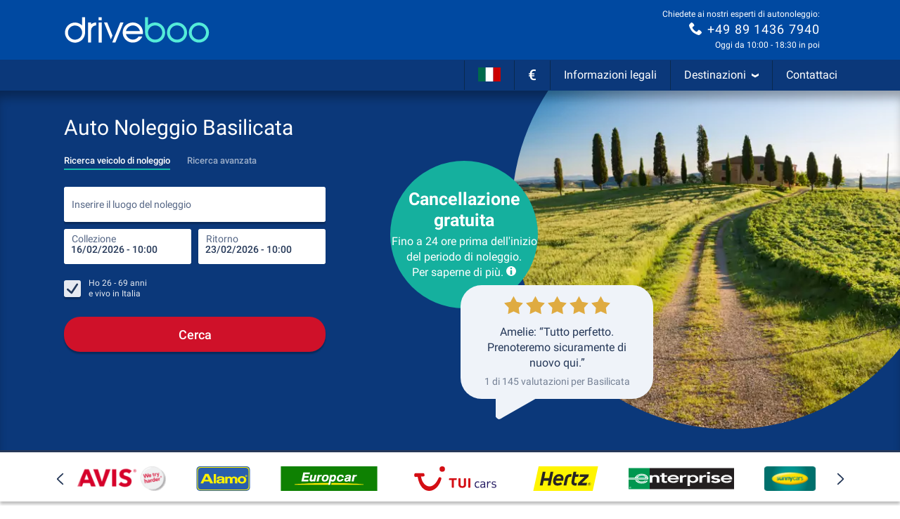

--- FILE ---
content_type: text/html; charset=utf-8
request_url: https://www.driveboo.it/noleggio-auto-Basilicata-13057.html
body_size: 96182
content:







<!DOCTYPE html>
<html lang="it" prefix="og: http://ogp.me/ns#" data-mode="Prod"
      data-date-format="DD/MM/YYYY"
      data-domain-locale="it-IT" data-system="boo"
      data-latest-seen-offer=""
      class="">
    <head>
        <meta charset="utf-8"/>
        <title>Auto Noleggio Basilicata » Sicuro e flessibile</title>

        
            <meta name="robots" content="index, follow, max-snippet:-1, max-image-preview:large, max-video-preview:-1"/>
        
        <link rel="alternate" hreflang="de-DE" href="https://www.mietwagen-check.de/mietwagen-Basilikata-13057.html"/>
          <link rel="alternate" hreflang="de-AT" href="https://www.mietwagen-check.at/mietwagen-Basilikata-13057.html"/>
          <link rel="alternate" hreflang="de-CH" href="https://www.mietwagen-check.ch/mietwagen-Basilikata-13057.html"/>
          <link rel="alternate" hreflang="es-ES" href="https://www.driveboo.es/coche-de-alquiler-Basilicata-13057.html"/>
          <link rel="alternate" hreflang="es-AR" href="https://www.driveboo.com.ar/coche-de-alquiler-Basilicata-13057.html"/>
          <link rel="alternate" hreflang="es-MX" href="https://www.driveboo.mx/coche-de-alquiler-Basilicata-13057.html"/>
          <link rel="alternate" hreflang="fr-FR" href="https://www.driveboo.fr/voiture-de-location-Basilicate-13057.html"/>
          <link rel="alternate" hreflang="fr-BE" href="https://www.driveboo.be/fr/voiture-de-location-Basilicate-13057.html"/>
          <link rel="alternate" hreflang="fr-CH" href="https://www.driveboo.ch/fr/voiture-de-location-Basilicate-13057.html"/>
          <link rel="alternate" hreflang="en-GB" href="https://www.driveboo.co.uk/rentalcars-Basilicata-13057.html"/>
          <link rel="alternate" hreflang="en-US" href="https://www.driveboo.com/rentalcars-Basilicata-13057.html"/>
          <link rel="alternate" hreflang="it-IT" href="https://www.driveboo.it/noleggio-auto-Basilicata-13057.html"/>
          <link rel="alternate" hreflang="it-CH" href="https://www.driveboo.ch/it/noleggio-auto-Basilicata-13057.html"/>
          <link rel="alternate" hreflang="nl-NL" href="https://www.driveboo.nl/autohuur-Basilicata-13057.html"/>
          <link rel="alternate" hreflang="nl-BE" href="https://www.driveboo.be/autohuur-Basilicata-13057.html"/>
          <link rel="alternate" hreflang="de" href="https://www.mietwagen-check.de/mietwagen-Basilikata-13057.html"/>
          <link rel="alternate" hreflang="nl" href="https://www.driveboo.nl/autohuur-Basilicata-13057.html"/>
          <link rel="alternate" hreflang="es" href="https://www.driveboo.com/spa/coche-de-alquiler-Basilicata-13057.html"/>
          <link rel="alternate" hreflang="it" href="https://www.driveboo.it/noleggio-auto-Basilicata-13057.html"/>
          <link rel="alternate" hreflang="en" href="https://www.driveboo.com/rentalcars-Basilicata-13057.html"/>
          <link rel="alternate" hreflang="x-default" href="https://www.driveboo.com/rentalcars-Basilicata-13057.html"/>
          
        <link rel="canonical" href="https://www.driveboo.it/noleggio-auto-Basilicata-13057.html"/>

        <meta name="viewport" content="width=device-width, initial-scale=1"/>

        <meta name="page-topic" content="Noleggio auto"/>
        <meta name="author" content="HolidayCheck AG"/>
        <meta name="description" content="Noleggia un&#x27;auto in Basilicata in modo sicuro e vantaggioso grazie alla ✓cancellazione gratuita 24h ✓confronto prezzi ✓nessuna spesa nascosta ► Noleggia un&#x27;auto ora"/>
        
        <meta name="theme-color" content="#0049A1"/>
        <meta name="apple-mobile-web-app-status-bar-style" content="black"/>

         <meta property="og:title" content="Auto Noleggio Basilicata » Sicuro e flessibile"/>
<meta property="og:site_name" content="Driveboo"/>
<meta property="og:type" content="website"/>
<meta property="og:url" content="https://www.driveboo.it/noleggio-auto-Basilicata-13057.html"/>
<meta property="og:image" content="https://media.driveboo.com/assets-image/768x420/c81b3813-50f0-44e1-b61f-4eb7cfbecfb0.jpg"/>
<meta property="og:image:width" content="768" />
<meta property="og:image:height" content="420" />
<meta property="og:locale" content="it_IT"/>

<meta property="og:phone_number" content="+49-89-1436-7940"/>
  
    <script type="application/ld+json">{"@context":"http://schema.org","@type":"Organization","brand":{"@type":"AutoRental","name":"MietwagenCheck","image":"https://media.driveboo.com/assets/images/mwc-logo/3856705f7459fe45a461c034468b8764-mwc-logo.svg","telephone":"+49-89-1436-7940"},"foundingDate":"2008-07-01","url":"https://www.driveboo.it/","logo":"https://media.driveboo.com/assets/images/favicon/mwc/a0c0984e61b9341e8cea40c4aa98e0f3-96.png","contactPoint":[{"telephone":"+49-89-143-79-160","contactType":["customer service","reservations"],"areaServed":"DE","availableLanguage":["German","English"]},{"telephone":"+43-720-710-895","contactType":["customer service","reservations"],"areaServed":"AT","availableLanguage":["German","English"]},{"telephone":"+41-71-541-6666","contactType":["customer service","reservations"],"areaServed":"CH","availableLanguage":["German","English"]},{"telephone":"+49-89-1436-7940","contactType":["customer service","reservations"],"areaServed":"World","availableLanguage":["English","German"]}]}</script>

    <script type="application/ld+json">{"@context":"http://schema.org/","@type":"AutoRental","name":"MietwagenCheck","image":"https://media.driveboo.com/assets/images/mwc-logo/3856705f7459fe45a461c034468b8764-mwc-logo.svg","telephone":"+49-89-1436-7940","openingHoursSpecification":[{"@type":"OpeningHoursSpecification","dayOfWeek":["https://schema.org/Monday"],"opens":"10:00","closes":"18:30"},{"@type":"OpeningHoursSpecification","dayOfWeek":["https://schema.org/Tuesday"],"opens":"10:00","closes":"18:30"},{"@type":"OpeningHoursSpecification","dayOfWeek":["https://schema.org/Wednesday"],"opens":"10:00","closes":"18:30"},{"@type":"OpeningHoursSpecification","dayOfWeek":["https://schema.org/Thursday"],"opens":"10:00","closes":"18:30"},{"@type":"OpeningHoursSpecification","dayOfWeek":["https://schema.org/Friday"],"opens":"10:00","closes":"18:30"},{"@type":"OpeningHoursSpecification","dayOfWeek":["https://schema.org/Saturday"],"opens":"12:00","closes":"18:30"},{"@type":"OpeningHoursSpecification","dayOfWeek":["https://schema.org/Sunday"],"opens":"00:00","closes":"00:00"}]}</script>

    <script type="application/ld+json">{"@context":"http://schema.org","@type":"WebSite","url":"https://www.driveboo.it/","potentialAction":{"@type":"SearchAction","target":"https://www.driveboo.it/search/open/{search_term_string}","query-input":"required name=search_term_string"}}</script>
 

        

    
        
        
                <link rel="shortcut icon"  type="image/png" href="https://media.driveboo.com/assets/images/favicon/mwc/fbc210dca8fbab8096ac586c8c7cac80-16.png" />
                <link rel="icon" type="image/png" href="https://media.driveboo.com/assets/images/favicon/mwc/f2c420c9c9d67c33bf32078517e57a63-32.png" sizes="32x32"/>
                <link rel="icon" type="image/png" href="https://media.driveboo.com/assets/images/favicon/mwc/a0c0984e61b9341e8cea40c4aa98e0f3-96.png" sizes="96x96"/>
                <link rel="icon" type="image/png" href="https://media.driveboo.com/assets/images/favicon/mwc/c9b350b065944f713b18c4c992cf8eef-128.png" sizes="128x128"/>
                <link rel="icon" type="image/png" href="https://media.driveboo.com/assets/images/favicon/mwc/35c704b7c81776836a3b55353f79a2da-192.png" sizes="192x192"/>

                <link rel="apple-touch-icon" href="https://media.driveboo.com/assets/images/favicon/mwc/84dd808ae901a3db7d50371691ebe87a-120.png"/>
                <link rel="apple-touch-icon" href="https://media.driveboo.com/assets/images/favicon/mwc/384c67b0b7258c93f8e0e502469a478a-180.png" sizes="180x180"/>
                <link rel="apple-touch-icon" href="https://media.driveboo.com/assets/images/favicon/mwc/8732c2303359af17571b97343923d96d-152.png" sizes="152x152"/>
                <link rel="apple-touch-icon" href="https://media.driveboo.com/assets/images/favicon/mwc/51bf4316fe00dffb18ce403257f1786e-167.png" sizes="167x167"/>

                <meta name="msapplication-square70x70logo" content="https://media.driveboo.com/assets/images/favicon/mwc/62c8e3a61b355da703e2e1ac414fddb0-70.png"/>
                <meta name="msapplication-square150x150logo" content="https://media.driveboo.com/assets/images/favicon/mwc/562c0f47b6de3b88477e6ec3b7ff7a1a-150.png"/>
                
                    <meta name="msapplication-wide310x150logo" content="https://media.driveboo.com/assets/images/favicon/mwc/013eff4629245049187960aec5e9bba2-310x150.png"/>
                    <meta name="msapplication-square310x310logo" content="https://media.driveboo.com/assets/images/favicon/mwc/9f6d4d614779e0a5416d028fea83dc55-310.png"/>
                
            
    



        <link rel="dns-prefetch" href="//cookiee1.veinteractive.com"/>
<link rel="dns-prefetch" href="//appsapi.veinteractive.com"/>
<link rel="dns-prefetch" href="//config1.veinteractive.com"/>
<link rel="dns-prefetch" href="//gum.criteo.com"/>
<link rel="dns-prefetch" href="//media.driveboo.com"/>
<link rel="dns-prefetch" href="//www.googletagmanager.com"/>
<link rel="dns-prefetch" href="//www.googleadservices.com"/>
<link rel="dns-prefetch" href="//www.google.com"/>
<link rel="dns-prefetch" href="//www.google-analytics.com"/>
<link rel="dns-prefetch" href="//storage.googleapis.com"/>
<link rel="dns-prefetch" href="//static.criteo.net"/>
<link rel="dns-prefetch" href="//sslwidget.criteo.com"/>
<link rel="dns-prefetch" href="//dis.criteo.com"/>
<link rel="dns-prefetch" href="//bat.bing.com"/>
<link rel="dns-prefetch" href="//ads.yahoo.com"/>
<link rel="dns-prefetch" href="//hal9000.redintelligence.net"/>
<link rel="dns-prefetch" href="//static.hotjar.com"/>
<link rel="dns-prefetch" href="//vars.hotjar.com"/>
<link rel="dns-prefetch" href="//www.dwin1.com"/>
<link rel="dns-prefetch" href="//stats.g.doubleclick.net"/>
<link rel="dns-prefetch" href="//cm.g.doubleclick.net"/>


        
            
                <style>
                    
                        @font-face{font-display:swap;font-family:Roboto;font-style:normal;font-weight:400;src:local("Roboto"),local("Roboto-Regular"),url("https://media.driveboo.com/assets/cors/font-data/073578b7f22768baa58cf9a87380538a-KFOmCnqEu92Fr1Mu7GxKKTU1Kvnz.woff2?ver=2") format("woff2");unicode-range:u+0100-024f,u+0259,u+1e??,u+2020,u+20a0-20ab,u+20ad-20cf,u+2113,u+2c60-2c7f,u+a720-a7ff}@font-face{font-display:swap;font-family:Roboto;font-style:normal;font-weight:400;src:local("Roboto"),local("Roboto-Regular"),url("https://media.driveboo.com/assets/cors/font-data/15fa3062f8929bd3b05fdca5259db412-KFOmCnqEu92Fr1Mu4mxKKTU1Kg.woff2?ver=2") format("woff2");unicode-range:u+00??,u+0131,u+0152-0153,u+02bb-02bc,u+02c6,u+02da,u+02dc,u+2000-206f,u+2074,u+20ac,u+2122,u+2191,u+2193,u+2212,u+2215,u+feff,u+fffd}@font-face{font-display:swap;font-family:Roboto;font-style:normal;font-weight:500;src:local("Roboto Medium"),local("Roboto-Medium"),url("https://media.driveboo.com/assets/cors/font-data/5d39c40b5f1d878434af6212575d928a-KFOlCnqEu92Fr1MmEU9fChc4AMP6lbBP.woff2?ver=2") format("woff2");unicode-range:u+0100-024f,u+0259,u+1e??,u+2020,u+20a0-20ab,u+20ad-20cf,u+2113,u+2c60-2c7f,u+a720-a7ff}@font-face{font-display:swap;font-family:Roboto;font-style:normal;font-weight:500;src:local("Roboto Medium"),local("Roboto-Medium"),url("https://media.driveboo.com/assets/cors/font-data/07db243db21ed0a6b4ff05ff429686b7-KFOlCnqEu92Fr1MmEU9fBBc4AMP6lQ.woff2?ver=2") format("woff2");unicode-range:u+00??,u+0131,u+0152-0153,u+02bb-02bc,u+02c6,u+02da,u+02dc,u+2000-206f,u+2074,u+20ac,u+2122,u+2191,u+2193,u+2212,u+2215,u+feff,u+fffd}@font-face{font-display:swap;font-family:Roboto;font-style:normal;font-weight:700;src:local("Roboto Bold"),local("Roboto-Bold"),url("https://media.driveboo.com/assets/cors/font-data/b2f73d6ca15e0092dd061766b2afd2c8-KFOlCnqEu92Fr1MmWUlfChc4AMP6lbBP.woff2?ver=2") format("woff2");unicode-range:u+0100-024f,u+0259,u+1e??,u+2020,u+20a0-20ab,u+20ad-20cf,u+2113,u+2c60-2c7f,u+a720-a7ff}@font-face{font-display:swap;font-family:Roboto;font-style:normal;font-weight:700;src:local("Roboto Bold"),local("Roboto-Bold"),url("https://media.driveboo.com/assets/cors/font-data/a59072f933169d3f2db497f44ca4cbbe-KFOlCnqEu92Fr1MmWUlfBBc4AMP6lQ.woff2?ver=2") format("woff2");unicode-range:u+00??,u+0131,u+0152-0153,u+02bb-02bc,u+02c6,u+02da,u+02dc,u+2000-206f,u+2074,u+20ac,u+2122,u+2191,u+2193,u+2212,u+2215,u+feff,u+fffd}
                    
                        /*! normalize.css v3.0.3 | MIT License | github.com/necolas/normalize.css */html{-ms-text-size-adjust:100%;-webkit-text-size-adjust:100%;font-family:sans-serif}body{margin:0}article,aside,details,figcaption,figure,footer,header,hgroup,main,menu,nav,section,summary{display:block}audio,canvas,progress,video{display:inline-block;vertical-align:baseline}audio:not([controls]){display:none;height:0}[hidden],template{display:none}a{background-color:transparent}a:active,a:hover{outline:0}abbr[title]{border-bottom:none;text-decoration:underline;text-decoration:underline dotted}b,strong{font-weight:700}dfn{font-style:italic}h1{font-size:2em;margin:.67em 0}mark{background:#ff0;color:#000}small{font-size:80%}sub,sup{font-size:75%;line-height:0;position:relative;vertical-align:baseline}sup{top:-.5em}sub{bottom:-.25em}img{border:0}svg:not(:root){overflow:hidden}figure{margin:1em 40px}hr{box-sizing:content-box;height:0}pre{overflow:auto}code,kbd,pre,samp{font-family:monospace,monospace;font-size:1em}button,input,optgroup,select,textarea{color:inherit;font:inherit;margin:0}button{overflow:visible}button,select{text-transform:none}button,html input[type=button],input[type=reset],input[type=submit]{-webkit-appearance:button;cursor:pointer}button[disabled],html input[disabled]{cursor:default}button::-moz-focus-inner,input::-moz-focus-inner{border:0;padding:0}input{line-height:normal}input[type=checkbox],input[type=radio]{box-sizing:border-box;padding:0}input[type=number]::-webkit-inner-spin-button,input[type=number]::-webkit-outer-spin-button{height:auto}input[type=search]{-webkit-appearance:textfield;box-sizing:content-box}input[type=search]::-webkit-search-cancel-button,input[type=search]::-webkit-search-decoration{-webkit-appearance:none}fieldset{border:1px solid silver;margin:0 2px;padding:.35em .625em .75em}textarea{overflow:auto}optgroup{font-weight:700}table{border-collapse:collapse;border-spacing:0}td,th{padding:0}
/*! Source: https://github.com/h5bp/html5-boilerplate/blob/master/src/css/main.css */@media print{*,:after,:before{background:transparent!important;box-shadow:none!important;color:#000!important;text-shadow:none!important}a,a:visited{text-decoration:underline}a[href]:after{content:" (" attr(href) ")"}abbr[title]:after{content:" (" attr(title) ")"}a[href^="#"]:after,a[href^="javascript:"]:after{content:""}blockquote,pre{border:1px solid #999;page-break-inside:avoid}thead{display:table-header-group}img,tr{page-break-inside:avoid}img{max-width:100%!important}h2,h3,p{orphans:3;widows:3}h2,h3{page-break-after:avoid}.navbar{display:none}.btn>.caret,.dropup>.btn>.caret{border-top-color:#000!important}.label{border:1px solid #000}.table{border-collapse:collapse!important}.table td,.table th{background-color:#fff!important}.table-bordered td,.table-bordered th{border:1px solid #ddd!important}}*,:after,:before{-webkit-box-sizing:border-box;-moz-box-sizing:border-box;box-sizing:border-box}html{-webkit-tap-highlight-color:rgba(0,0,0,0);font-size:10px}body{background-color:#f1f1f1;color:#555;font-family:Roboto,Helvetica Neue,Helvetica,Arial,sans-serif;font-size:16px;line-height:1.42857143}button,input,select,textarea{font-family:inherit;font-size:inherit;line-height:inherit}a{color:#555;text-decoration:none}a:focus,a:hover{color:#2f2f2f;text-decoration:underline}a:focus{outline:5px auto -webkit-focus-ring-color;outline-offset:-2px}figure{margin:0}img{vertical-align:middle}.carousel-inner>.item>a>img,.carousel-inner>.item>img,.img-responsive{display:block;height:auto;max-width:100%}.img-rounded{border-radius:0}.img-thumbnail{background-color:#f1f1f1;border:1px solid #ddd;border-radius:0;display:inline-block;height:auto;line-height:1.42857143;max-width:100%;padding:4px;-webkit-transition:all .2s ease-in-out;-o-transition:all .2s ease-in-out;transition:all .2s ease-in-out}.img-circle{border-radius:50%}hr{border:0;border-top:1px solid #eee;margin-bottom:22px;margin-top:22px}.sr-only{clip:rect(0,0,0,0);border:0;height:1px;margin:-1px;overflow:hidden;padding:0;position:absolute;width:1px}.sr-only-focusable:active,.sr-only-focusable:focus{clip:auto;height:auto;margin:0;overflow:visible;position:static;width:auto}[role=button]{cursor:pointer}.h1,.h2,.h3,.h4,.h5,.h6,h1,h2,h3,h4,h5,h6{color:inherit;font-family:inherit;font-weight:400;line-height:1.1}.h1 .small,.h1 small,.h2 .small,.h2 small,.h3 .small,.h3 small,.h4 .small,.h4 small,.h5 .small,.h5 small,.h6 .small,.h6 small,h1 .small,h1 small,h2 .small,h2 small,h3 .small,h3 small,h4 .small,h4 small,h5 .small,h5 small,h6 .small,h6 small{color:#777;font-weight:400;line-height:1}.h1,.h2,.h3,h1,h2,h3{margin-bottom:11px;margin-top:22px}.h1 .small,.h1 small,.h2 .small,.h2 small,.h3 .small,.h3 small,h1 .small,h1 small,h2 .small,h2 small,h3 .small,h3 small{font-size:65%}.h4,.h5,.h6,h4,h5,h6{margin-bottom:11px;margin-top:11px}.h4 .small,.h4 small,.h5 .small,.h5 small,.h6 .small,.h6 small,h4 .small,h4 small,h5 .small,h5 small,h6 .small,h6 small{font-size:75%}.h1,h1{font-size:27px}.h2,h2{font-size:20px}.h3,.h4,.h5,.h6,h3,h4,h5,h6{font-size:16px}p{margin:0 0 11px}.lead{font-size:18px;font-weight:300;line-height:1.4;margin-bottom:22px}@media (min-width:768px){.lead{font-size:24px}}.small,small{font-size:87%}.mark,mark{background-color:#deab2a;padding:.2em}.text-left{text-align:left}.text-right{text-align:right}.text-center{text-align:center}.text-justify{text-align:justify}.text-nowrap{white-space:nowrap}.text-lowercase{text-transform:lowercase}.text-uppercase{text-transform:uppercase}.text-capitalize{text-transform:capitalize}.text-muted{color:#777}.text-primary{color:#0049a1}a.text-primary:focus,a.text-primary:hover{color:#00326e}.text-success{color:#fff}a.text-success:focus,a.text-success:hover{color:#e6e6e6}.text-info{color:#fff}a.text-info:focus,a.text-info:hover{color:#e6e6e6}.text-warning{color:#fff}a.text-warning:focus,a.text-warning:hover{color:#e6e6e6}.text-danger{color:#fff}a.text-danger:focus,a.text-danger:hover{color:#e6e6e6}.bg-primary{background-color:#0049a1;color:#fff}a.bg-primary:focus,a.bg-primary:hover{background-color:#00326e}.bg-success{background-color:#0049a1}a.bg-success:focus,a.bg-success:hover{background-color:#00326e}.bg-info{background-color:#206091}a.bg-info:focus,a.bg-info:hover{background-color:#174467}.bg-warning{background-color:#deab2a}a.bg-warning:focus,a.bg-warning:hover{background-color:#b88c1d}.bg-danger{background-color:#cc0202}a.bg-danger:focus,a.bg-danger:hover{background-color:#990202}.page-header{border-bottom:1px solid #eee;margin:44px 0 22px;padding-bottom:10px}ol,ul{margin-bottom:11px;margin-top:0}ol ol,ol ul,ul ol,ul ul{margin-bottom:0}.list-inline,.list-unstyled{list-style:none;padding-left:0}.list-inline{margin-left:-5px}.list-inline>li{display:inline-block;padding-left:5px;padding-right:5px}dl{margin-bottom:22px;margin-top:0}dd,dt{line-height:1.42857143}dt{font-weight:700}dd{margin-left:0}@media (min-width:768px){.dl-horizontal dt{clear:left;float:left;overflow:hidden;text-align:right;text-overflow:ellipsis;white-space:nowrap;width:160px}.dl-horizontal dd{margin-left:180px}}abbr[data-original-title],abbr[title]{cursor:help}.initialism{font-size:90%;text-transform:uppercase}blockquote{border-left:5px solid #eee;font-size:20px;margin:0 0 22px;padding:11px 22px}blockquote ol:last-child,blockquote p:last-child,blockquote ul:last-child{margin-bottom:0}blockquote .small,blockquote footer,blockquote small{color:#777;display:block;font-size:80%;line-height:1.42857143}blockquote .small:before,blockquote footer:before,blockquote small:before{content:"\2014 \00A0"}.blockquote-reverse,blockquote.pull-right{border-left:0;border-right:5px solid #eee;padding-left:0;padding-right:15px;text-align:right}.blockquote-reverse .small:before,.blockquote-reverse footer:before,.blockquote-reverse small:before,blockquote.pull-right .small:before,blockquote.pull-right footer:before,blockquote.pull-right small:before{content:""}.blockquote-reverse .small:after,.blockquote-reverse footer:after,.blockquote-reverse small:after,blockquote.pull-right .small:after,blockquote.pull-right footer:after,blockquote.pull-right small:after{content:"\00A0 \2014"}address{font-style:normal;line-height:1.42857143;margin-bottom:22px}.container{margin-left:auto;margin-right:auto;padding-left:10px;padding-right:10px}@media (min-width:768px){.container{width:740px}}@media (min-width:992px){.container{width:960px}}@media (min-width:1200px){.container{width:1160px}}.container-fluid{margin-left:auto;margin-right:auto;padding-left:10px;padding-right:10px}.row{margin-left:-10px;margin-right:-10px}.row-no-gutters{margin-left:0;margin-right:0}.row-no-gutters [class*=col-]{padding-left:0;padding-right:0}.col-lg-1,.col-lg-10,.col-lg-11,.col-lg-12,.col-lg-2,.col-lg-3,.col-lg-4,.col-lg-5,.col-lg-6,.col-lg-7,.col-lg-8,.col-lg-9,.col-md-1,.col-md-10,.col-md-11,.col-md-12,.col-md-2,.col-md-3,.col-md-4,.col-md-5,.col-md-6,.col-md-7,.col-md-8,.col-md-9,.col-sm-1,.col-sm-10,.col-sm-11,.col-sm-12,.col-sm-2,.col-sm-3,.col-sm-4,.col-sm-5,.col-sm-6,.col-sm-7,.col-sm-8,.col-sm-9,.col-xs-1,.col-xs-10,.col-xs-11,.col-xs-12,.col-xs-2,.col-xs-3,.col-xs-4,.col-xs-5,.col-xs-6,.col-xs-7,.col-xs-8,.col-xs-9{min-height:1px;padding-left:10px;padding-right:10px;position:relative}.col-xs-1,.col-xs-10,.col-xs-11,.col-xs-12,.col-xs-2,.col-xs-3,.col-xs-4,.col-xs-5,.col-xs-6,.col-xs-7,.col-xs-8,.col-xs-9{float:left}.col-xs-12{width:100%}.col-xs-11{width:91.66666667%}.col-xs-10{width:83.33333333%}.col-xs-9{width:75%}.col-xs-8{width:66.66666667%}.col-xs-7{width:58.33333333%}.col-xs-6{width:50%}.col-xs-5{width:41.66666667%}.col-xs-4{width:33.33333333%}.col-xs-3{width:25%}.col-xs-2{width:16.66666667%}.col-xs-1{width:8.33333333%}.col-xs-pull-12{right:100%}.col-xs-pull-11{right:91.66666667%}.col-xs-pull-10{right:83.33333333%}.col-xs-pull-9{right:75%}.col-xs-pull-8{right:66.66666667%}.col-xs-pull-7{right:58.33333333%}.col-xs-pull-6{right:50%}.col-xs-pull-5{right:41.66666667%}.col-xs-pull-4{right:33.33333333%}.col-xs-pull-3{right:25%}.col-xs-pull-2{right:16.66666667%}.col-xs-pull-1{right:8.33333333%}.col-xs-pull-0{right:auto}.col-xs-push-12{left:100%}.col-xs-push-11{left:91.66666667%}.col-xs-push-10{left:83.33333333%}.col-xs-push-9{left:75%}.col-xs-push-8{left:66.66666667%}.col-xs-push-7{left:58.33333333%}.col-xs-push-6{left:50%}.col-xs-push-5{left:41.66666667%}.col-xs-push-4{left:33.33333333%}.col-xs-push-3{left:25%}.col-xs-push-2{left:16.66666667%}.col-xs-push-1{left:8.33333333%}.col-xs-push-0{left:auto}.col-xs-offset-12{margin-left:100%}.col-xs-offset-11{margin-left:91.66666667%}.col-xs-offset-10{margin-left:83.33333333%}.col-xs-offset-9{margin-left:75%}.col-xs-offset-8{margin-left:66.66666667%}.col-xs-offset-7{margin-left:58.33333333%}.col-xs-offset-6{margin-left:50%}.col-xs-offset-5{margin-left:41.66666667%}.col-xs-offset-4{margin-left:33.33333333%}.col-xs-offset-3{margin-left:25%}.col-xs-offset-2{margin-left:16.66666667%}.col-xs-offset-1{margin-left:8.33333333%}.col-xs-offset-0{margin-left:0}@media (min-width:768px){.col-sm-1,.col-sm-10,.col-sm-11,.col-sm-12,.col-sm-2,.col-sm-3,.col-sm-4,.col-sm-5,.col-sm-6,.col-sm-7,.col-sm-8,.col-sm-9{float:left}.col-sm-12{width:100%}.col-sm-11{width:91.66666667%}.col-sm-10{width:83.33333333%}.col-sm-9{width:75%}.col-sm-8{width:66.66666667%}.col-sm-7{width:58.33333333%}.col-sm-6{width:50%}.col-sm-5{width:41.66666667%}.col-sm-4{width:33.33333333%}.col-sm-3{width:25%}.col-sm-2{width:16.66666667%}.col-sm-1{width:8.33333333%}.col-sm-pull-12{right:100%}.col-sm-pull-11{right:91.66666667%}.col-sm-pull-10{right:83.33333333%}.col-sm-pull-9{right:75%}.col-sm-pull-8{right:66.66666667%}.col-sm-pull-7{right:58.33333333%}.col-sm-pull-6{right:50%}.col-sm-pull-5{right:41.66666667%}.col-sm-pull-4{right:33.33333333%}.col-sm-pull-3{right:25%}.col-sm-pull-2{right:16.66666667%}.col-sm-pull-1{right:8.33333333%}.col-sm-pull-0{right:auto}.col-sm-push-12{left:100%}.col-sm-push-11{left:91.66666667%}.col-sm-push-10{left:83.33333333%}.col-sm-push-9{left:75%}.col-sm-push-8{left:66.66666667%}.col-sm-push-7{left:58.33333333%}.col-sm-push-6{left:50%}.col-sm-push-5{left:41.66666667%}.col-sm-push-4{left:33.33333333%}.col-sm-push-3{left:25%}.col-sm-push-2{left:16.66666667%}.col-sm-push-1{left:8.33333333%}.col-sm-push-0{left:auto}.col-sm-offset-12{margin-left:100%}.col-sm-offset-11{margin-left:91.66666667%}.col-sm-offset-10{margin-left:83.33333333%}.col-sm-offset-9{margin-left:75%}.col-sm-offset-8{margin-left:66.66666667%}.col-sm-offset-7{margin-left:58.33333333%}.col-sm-offset-6{margin-left:50%}.col-sm-offset-5{margin-left:41.66666667%}.col-sm-offset-4{margin-left:33.33333333%}.col-sm-offset-3{margin-left:25%}.col-sm-offset-2{margin-left:16.66666667%}.col-sm-offset-1{margin-left:8.33333333%}.col-sm-offset-0{margin-left:0}}@media (min-width:992px){.col-md-1,.col-md-10,.col-md-11,.col-md-12,.col-md-2,.col-md-3,.col-md-4,.col-md-5,.col-md-6,.col-md-7,.col-md-8,.col-md-9{float:left}.col-md-12{width:100%}.col-md-11{width:91.66666667%}.col-md-10{width:83.33333333%}.col-md-9{width:75%}.col-md-8{width:66.66666667%}.col-md-7{width:58.33333333%}.col-md-6{width:50%}.col-md-5{width:41.66666667%}.col-md-4{width:33.33333333%}.col-md-3{width:25%}.col-md-2{width:16.66666667%}.col-md-1{width:8.33333333%}.col-md-pull-12{right:100%}.col-md-pull-11{right:91.66666667%}.col-md-pull-10{right:83.33333333%}.col-md-pull-9{right:75%}.col-md-pull-8{right:66.66666667%}.col-md-pull-7{right:58.33333333%}.col-md-pull-6{right:50%}.col-md-pull-5{right:41.66666667%}.col-md-pull-4{right:33.33333333%}.col-md-pull-3{right:25%}.col-md-pull-2{right:16.66666667%}.col-md-pull-1{right:8.33333333%}.col-md-pull-0{right:auto}.col-md-push-12{left:100%}.col-md-push-11{left:91.66666667%}.col-md-push-10{left:83.33333333%}.col-md-push-9{left:75%}.col-md-push-8{left:66.66666667%}.col-md-push-7{left:58.33333333%}.col-md-push-6{left:50%}.col-md-push-5{left:41.66666667%}.col-md-push-4{left:33.33333333%}.col-md-push-3{left:25%}.col-md-push-2{left:16.66666667%}.col-md-push-1{left:8.33333333%}.col-md-push-0{left:auto}.col-md-offset-12{margin-left:100%}.col-md-offset-11{margin-left:91.66666667%}.col-md-offset-10{margin-left:83.33333333%}.col-md-offset-9{margin-left:75%}.col-md-offset-8{margin-left:66.66666667%}.col-md-offset-7{margin-left:58.33333333%}.col-md-offset-6{margin-left:50%}.col-md-offset-5{margin-left:41.66666667%}.col-md-offset-4{margin-left:33.33333333%}.col-md-offset-3{margin-left:25%}.col-md-offset-2{margin-left:16.66666667%}.col-md-offset-1{margin-left:8.33333333%}.col-md-offset-0{margin-left:0}}@media (min-width:1200px){.col-lg-1,.col-lg-10,.col-lg-11,.col-lg-12,.col-lg-2,.col-lg-3,.col-lg-4,.col-lg-5,.col-lg-6,.col-lg-7,.col-lg-8,.col-lg-9{float:left}.col-lg-12{width:100%}.col-lg-11{width:91.66666667%}.col-lg-10{width:83.33333333%}.col-lg-9{width:75%}.col-lg-8{width:66.66666667%}.col-lg-7{width:58.33333333%}.col-lg-6{width:50%}.col-lg-5{width:41.66666667%}.col-lg-4{width:33.33333333%}.col-lg-3{width:25%}.col-lg-2{width:16.66666667%}.col-lg-1{width:8.33333333%}.col-lg-pull-12{right:100%}.col-lg-pull-11{right:91.66666667%}.col-lg-pull-10{right:83.33333333%}.col-lg-pull-9{right:75%}.col-lg-pull-8{right:66.66666667%}.col-lg-pull-7{right:58.33333333%}.col-lg-pull-6{right:50%}.col-lg-pull-5{right:41.66666667%}.col-lg-pull-4{right:33.33333333%}.col-lg-pull-3{right:25%}.col-lg-pull-2{right:16.66666667%}.col-lg-pull-1{right:8.33333333%}.col-lg-pull-0{right:auto}.col-lg-push-12{left:100%}.col-lg-push-11{left:91.66666667%}.col-lg-push-10{left:83.33333333%}.col-lg-push-9{left:75%}.col-lg-push-8{left:66.66666667%}.col-lg-push-7{left:58.33333333%}.col-lg-push-6{left:50%}.col-lg-push-5{left:41.66666667%}.col-lg-push-4{left:33.33333333%}.col-lg-push-3{left:25%}.col-lg-push-2{left:16.66666667%}.col-lg-push-1{left:8.33333333%}.col-lg-push-0{left:auto}.col-lg-offset-12{margin-left:100%}.col-lg-offset-11{margin-left:91.66666667%}.col-lg-offset-10{margin-left:83.33333333%}.col-lg-offset-9{margin-left:75%}.col-lg-offset-8{margin-left:66.66666667%}.col-lg-offset-7{margin-left:58.33333333%}.col-lg-offset-6{margin-left:50%}.col-lg-offset-5{margin-left:41.66666667%}.col-lg-offset-4{margin-left:33.33333333%}.col-lg-offset-3{margin-left:25%}.col-lg-offset-2{margin-left:16.66666667%}.col-lg-offset-1{margin-left:8.33333333%}.col-lg-offset-0{margin-left:0}}table{background-color:transparent}table col[class*=col-]{display:table-column;float:none;position:static}table td[class*=col-],table th[class*=col-]{display:table-cell;float:none;position:static}caption{color:#777;padding-bottom:8px;padding-top:8px}caption,th{text-align:left}.table{margin-bottom:22px;max-width:100%;width:100%}.table>tbody>tr>td,.table>tbody>tr>th,.table>tfoot>tr>td,.table>tfoot>tr>th,.table>thead>tr>td,.table>thead>tr>th{border-top:1px solid #ddd;line-height:1.42857143;padding:8px;vertical-align:top}.table>thead>tr>th{border-bottom:2px solid #ddd;vertical-align:bottom}.table>caption+thead>tr:first-child>td,.table>caption+thead>tr:first-child>th,.table>colgroup+thead>tr:first-child>td,.table>colgroup+thead>tr:first-child>th,.table>thead:first-child>tr:first-child>td,.table>thead:first-child>tr:first-child>th{border-top:0}.table>tbody+tbody{border-top:2px solid #ddd}.table .table{background-color:#f1f1f1}.table-condensed>tbody>tr>td,.table-condensed>tbody>tr>th,.table-condensed>tfoot>tr>td,.table-condensed>tfoot>tr>th,.table-condensed>thead>tr>td,.table-condensed>thead>tr>th{padding:5px}.table-bordered,.table-bordered>tbody>tr>td,.table-bordered>tbody>tr>th,.table-bordered>tfoot>tr>td,.table-bordered>tfoot>tr>th,.table-bordered>thead>tr>td,.table-bordered>thead>tr>th{border:1px solid #ddd}.table-bordered>thead>tr>td,.table-bordered>thead>tr>th{border-bottom-width:2px}.table-striped>tbody>tr:nth-of-type(odd){background-color:#f9f9f9}.table-hover>tbody>tr:hover,.table>tbody>tr.active>td,.table>tbody>tr.active>th,.table>tbody>tr>td.active,.table>tbody>tr>th.active,.table>tfoot>tr.active>td,.table>tfoot>tr.active>th,.table>tfoot>tr>td.active,.table>tfoot>tr>th.active,.table>thead>tr.active>td,.table>thead>tr.active>th,.table>thead>tr>td.active,.table>thead>tr>th.active{background-color:#f5f5f5}.table-hover>tbody>tr.active:hover>td,.table-hover>tbody>tr.active:hover>th,.table-hover>tbody>tr:hover>.active,.table-hover>tbody>tr>td.active:hover,.table-hover>tbody>tr>th.active:hover{background-color:#e8e8e8}.table>tbody>tr.success>td,.table>tbody>tr.success>th,.table>tbody>tr>td.success,.table>tbody>tr>th.success,.table>tfoot>tr.success>td,.table>tfoot>tr.success>th,.table>tfoot>tr>td.success,.table>tfoot>tr>th.success,.table>thead>tr.success>td,.table>thead>tr.success>th,.table>thead>tr>td.success,.table>thead>tr>th.success{background-color:#0049a1}.table-hover>tbody>tr.success:hover>td,.table-hover>tbody>tr.success:hover>th,.table-hover>tbody>tr:hover>.success,.table-hover>tbody>tr>td.success:hover,.table-hover>tbody>tr>th.success:hover{background-color:#003d88}.table>tbody>tr.info>td,.table>tbody>tr.info>th,.table>tbody>tr>td.info,.table>tbody>tr>th.info,.table>tfoot>tr.info>td,.table>tfoot>tr.info>th,.table>tfoot>tr>td.info,.table>tfoot>tr>th.info,.table>thead>tr.info>td,.table>thead>tr.info>th,.table>thead>tr>td.info,.table>thead>tr>th.info{background-color:#206091}.table-hover>tbody>tr.info:hover>td,.table-hover>tbody>tr.info:hover>th,.table-hover>tbody>tr:hover>.info,.table-hover>tbody>tr>td.info:hover,.table-hover>tbody>tr>th.info:hover{background-color:#1b527c}.table>tbody>tr.warning>td,.table>tbody>tr.warning>th,.table>tbody>tr>td.warning,.table>tbody>tr>th.warning,.table>tfoot>tr.warning>td,.table>tfoot>tr.warning>th,.table>tfoot>tr>td.warning,.table>tfoot>tr>th.warning,.table>thead>tr.warning>td,.table>thead>tr.warning>th,.table>thead>tr>td.warning,.table>thead>tr>th.warning{background-color:#deab2a}.table-hover>tbody>tr.warning:hover>td,.table-hover>tbody>tr.warning:hover>th,.table-hover>tbody>tr:hover>.warning,.table-hover>tbody>tr>td.warning:hover,.table-hover>tbody>tr>th.warning:hover{background-color:#cf9d20}.table>tbody>tr.danger>td,.table>tbody>tr.danger>th,.table>tbody>tr>td.danger,.table>tbody>tr>th.danger,.table>tfoot>tr.danger>td,.table>tfoot>tr.danger>th,.table>tfoot>tr>td.danger,.table>tfoot>tr>th.danger,.table>thead>tr.danger>td,.table>thead>tr.danger>th,.table>thead>tr>td.danger,.table>thead>tr>th.danger{background-color:#cc0202}.table-hover>tbody>tr.danger:hover>td,.table-hover>tbody>tr.danger:hover>th,.table-hover>tbody>tr:hover>.danger,.table-hover>tbody>tr>td.danger:hover,.table-hover>tbody>tr>th.danger:hover{background-color:#b30202}.table-responsive{min-height:.01%;overflow-x:auto}@media screen and (max-width:767px){.table-responsive{-ms-overflow-style:-ms-autohiding-scrollbar;border:1px solid #ddd;margin-bottom:16.5px;overflow-y:hidden;width:100%}.table-responsive>.table{margin-bottom:0}.table-responsive>.table>tbody>tr>td,.table-responsive>.table>tbody>tr>th,.table-responsive>.table>tfoot>tr>td,.table-responsive>.table>tfoot>tr>th,.table-responsive>.table>thead>tr>td,.table-responsive>.table>thead>tr>th{white-space:nowrap}.table-responsive>.table-bordered{border:0}.table-responsive>.table-bordered>tbody>tr>td:first-child,.table-responsive>.table-bordered>tbody>tr>th:first-child,.table-responsive>.table-bordered>tfoot>tr>td:first-child,.table-responsive>.table-bordered>tfoot>tr>th:first-child,.table-responsive>.table-bordered>thead>tr>td:first-child,.table-responsive>.table-bordered>thead>tr>th:first-child{border-left:0}.table-responsive>.table-bordered>tbody>tr>td:last-child,.table-responsive>.table-bordered>tbody>tr>th:last-child,.table-responsive>.table-bordered>tfoot>tr>td:last-child,.table-responsive>.table-bordered>tfoot>tr>th:last-child,.table-responsive>.table-bordered>thead>tr>td:last-child,.table-responsive>.table-bordered>thead>tr>th:last-child{border-right:0}.table-responsive>.table-bordered>tbody>tr:last-child>td,.table-responsive>.table-bordered>tbody>tr:last-child>th,.table-responsive>.table-bordered>tfoot>tr:last-child>td,.table-responsive>.table-bordered>tfoot>tr:last-child>th{border-bottom:0}}fieldset{margin:0;min-width:0}fieldset,legend{border:0;padding:0}legend{border-bottom:1px solid #e5e5e5;color:#333;display:block;font-size:24px;line-height:inherit;margin-bottom:22px;width:100%}label{display:inline-block;font-weight:700;margin-bottom:5px;max-width:100%}input[type=search]{-webkit-appearance:none;appearance:none;-webkit-box-sizing:border-box;-moz-box-sizing:border-box;box-sizing:border-box}input[type=checkbox],input[type=radio]{line-height:normal;margin:4px 0 0;margin-top:1px\9}fieldset[disabled] input[type=checkbox],fieldset[disabled] input[type=radio],input[type=checkbox].disabled,input[type=checkbox][disabled],input[type=radio].disabled,input[type=radio][disabled]{cursor:not-allowed}input[type=file]{display:block}input[type=range]{display:block;width:100%}select[multiple],select[size]{height:auto}input[type=checkbox]:focus,input[type=file]:focus,input[type=radio]:focus{outline:5px auto -webkit-focus-ring-color;outline-offset:-2px}output{padding-top:5px}.form-control,output{color:#555;display:block;font-size:16px;line-height:1.42857143}.form-control{background-color:#fff;background-image:none;border:1px solid #ccc;border-radius:4px;-webkit-box-shadow:inset 0 1px 1px rgba(0,0,0,.075);box-shadow:inset 0 1px 1px rgba(0,0,0,.075);height:32px;padding:4px 12px;-webkit-transition:border-color .15s ease-in-out,box-shadow .15s ease-in-out;-o-transition:border-color .15s ease-in-out,box-shadow .15s ease-in-out;transition:border-color .15s ease-in-out,box-shadow .15s ease-in-out;width:100%}.form-control:focus{border-color:#0049a1;-webkit-box-shadow:inset 0 1px 1px rgba(0,0,0,.075),0 0 8px rgba(0,73,161,.6);box-shadow:inset 0 1px 1px rgba(0,0,0,.075),0 0 8px rgba(0,73,161,.6);outline:0}.form-control::-moz-placeholder{color:#999;opacity:1}.form-control:-ms-input-placeholder{color:#999}.form-control::-webkit-input-placeholder{color:#999}.form-control::-ms-expand{background-color:transparent;border:0}.form-control[disabled],.form-control[readonly],fieldset[disabled] .form-control{background-color:#eee;opacity:1}.form-control[disabled],fieldset[disabled] .form-control{cursor:not-allowed}textarea.form-control{height:auto}@media screen and (-webkit-min-device-pixel-ratio:0){input[type=date].form-control,input[type=datetime-local].form-control,input[type=month].form-control,input[type=time].form-control{line-height:32px}.input-group-sm input[type=date],.input-group-sm input[type=datetime-local],.input-group-sm input[type=month],.input-group-sm input[type=time],input[type=date].input-sm,input[type=datetime-local].input-sm,input[type=month].input-sm,input[type=time].input-sm{line-height:33px}.input-group-lg input[type=date],.input-group-lg input[type=datetime-local],.input-group-lg input[type=month],.input-group-lg input[type=time],input[type=date].input-lg,input[type=datetime-local].input-lg,input[type=month].input-lg,input[type=time].input-lg{line-height:49px}}.form-group{margin-bottom:15px}.checkbox,.radio{display:block;margin-bottom:10px;margin-top:10px;position:relative}.checkbox.disabled label,.radio.disabled label,fieldset[disabled] .checkbox label,fieldset[disabled] .radio label{cursor:not-allowed}.checkbox label,.radio label{cursor:pointer;font-weight:400;margin-bottom:0;min-height:22px;padding-left:20px}.checkbox input[type=checkbox],.checkbox-inline input[type=checkbox],.radio input[type=radio],.radio-inline input[type=radio]{margin-left:-20px;margin-top:4px\9;position:absolute}.checkbox+.checkbox,.radio+.radio{margin-top:-5px}.checkbox-inline,.radio-inline{cursor:pointer;display:inline-block;font-weight:400;margin-bottom:0;padding-left:20px;position:relative;vertical-align:middle}.checkbox-inline.disabled,.radio-inline.disabled,fieldset[disabled] .checkbox-inline,fieldset[disabled] .radio-inline{cursor:not-allowed}.checkbox-inline+.checkbox-inline,.radio-inline+.radio-inline{margin-left:10px;margin-top:0}.form-control-static{margin-bottom:0;min-height:38px;padding-bottom:5px;padding-top:5px}.form-control-static.input-lg,.form-control-static.input-sm{padding-left:0;padding-right:0}.input-sm{border-radius:3px;font-size:14px;height:33px;line-height:1.5;padding:5px 10px}select.input-sm{height:33px;line-height:33px}select[multiple].input-sm,textarea.input-sm{height:auto}.form-group-sm .form-control{border-radius:3px;font-size:14px;height:33px;line-height:1.5;padding:5px 10px}.form-group-sm select.form-control{height:33px;line-height:33px}.form-group-sm select[multiple].form-control,.form-group-sm textarea.form-control{height:auto}.form-group-sm .form-control-static{font-size:14px;height:33px;line-height:1.5;min-height:36px;padding:6px 10px}.input-lg{border-radius:6px;font-size:20px;height:49px;line-height:1.3333333;padding:10px 16px}select.input-lg{height:49px;line-height:49px}select[multiple].input-lg,textarea.input-lg{height:auto}.form-group-lg .form-control{border-radius:6px;font-size:20px;height:49px;line-height:1.3333333;padding:10px 16px}.form-group-lg select.form-control{height:49px;line-height:49px}.form-group-lg select[multiple].form-control,.form-group-lg textarea.form-control{height:auto}.form-group-lg .form-control-static{font-size:20px;height:49px;line-height:1.3333333;min-height:42px;padding:11px 16px}.has-feedback{position:relative}.has-feedback .form-control{padding-right:40px}.form-control-feedback{display:block;height:32px;line-height:32px;pointer-events:none;position:absolute;right:0;text-align:center;top:0;width:32px;z-index:2}.form-group-lg .form-control+.form-control-feedback,.input-group-lg+.form-control-feedback,.input-lg+.form-control-feedback{height:49px;line-height:49px;width:49px}.form-group-sm .form-control+.form-control-feedback,.input-group-sm+.form-control-feedback,.input-sm+.form-control-feedback{height:33px;line-height:33px;width:33px}.has-success .checkbox,.has-success .checkbox-inline,.has-success .control-label,.has-success .help-block,.has-success .radio,.has-success .radio-inline,.has-success.checkbox label,.has-success.checkbox-inline label,.has-success.radio label,.has-success.radio-inline label{color:#fff}.has-success .form-control{border-color:#fff;-webkit-box-shadow:inset 0 1px 1px rgba(0,0,0,.075);box-shadow:inset 0 1px 1px rgba(0,0,0,.075)}.has-success .form-control:focus{border-color:#e6e6e6;-webkit-box-shadow:inset 0 1px 1px rgba(0,0,0,.075),0 0 6px #fff;box-shadow:inset 0 1px 1px rgba(0,0,0,.075),0 0 6px #fff}.has-success .input-group-addon{background-color:#0049a1;border-color:#fff;color:#fff}.has-success .form-control-feedback,.has-warning .checkbox,.has-warning .checkbox-inline,.has-warning .control-label,.has-warning .help-block,.has-warning .radio,.has-warning .radio-inline,.has-warning.checkbox label,.has-warning.checkbox-inline label,.has-warning.radio label,.has-warning.radio-inline label{color:#fff}.has-warning .form-control{border-color:#fff;-webkit-box-shadow:inset 0 1px 1px rgba(0,0,0,.075);box-shadow:inset 0 1px 1px rgba(0,0,0,.075)}.has-warning .form-control:focus{border-color:#e6e6e6;-webkit-box-shadow:inset 0 1px 1px rgba(0,0,0,.075),0 0 6px #fff;box-shadow:inset 0 1px 1px rgba(0,0,0,.075),0 0 6px #fff}.has-warning .input-group-addon{background-color:#deab2a;border-color:#fff;color:#fff}.has-error .checkbox,.has-error .checkbox-inline,.has-error .control-label,.has-error .help-block,.has-error .radio,.has-error .radio-inline,.has-error.checkbox label,.has-error.checkbox-inline label,.has-error.radio label,.has-error.radio-inline label,.has-warning .form-control-feedback{color:#fff}.has-error .form-control{border-color:#fff;-webkit-box-shadow:inset 0 1px 1px rgba(0,0,0,.075);box-shadow:inset 0 1px 1px rgba(0,0,0,.075)}.has-error .form-control:focus{border-color:#e6e6e6;-webkit-box-shadow:inset 0 1px 1px rgba(0,0,0,.075),0 0 6px #fff;box-shadow:inset 0 1px 1px rgba(0,0,0,.075),0 0 6px #fff}.has-error .input-group-addon{background-color:#cc0202;border-color:#fff;color:#fff}.has-error .form-control-feedback{color:#fff}.has-feedback label~.form-control-feedback{top:27px}.has-feedback label.sr-only~.form-control-feedback{top:0}.help-block{color:#959595;display:block;margin-bottom:10px;margin-top:5px}@media (min-width:768px){.form-inline .form-group{display:inline-block;margin-bottom:0;vertical-align:middle}.form-inline .form-control{display:inline-block;vertical-align:middle;width:auto}.form-inline .form-control-static{display:inline-block}.form-inline .input-group{display:inline-table;vertical-align:middle}.form-inline .input-group .form-control,.form-inline .input-group .input-group-addon,.form-inline .input-group .input-group-btn{width:auto}.form-inline .input-group>.form-control{width:100%}.form-inline .control-label{margin-bottom:0;vertical-align:middle}.form-inline .checkbox,.form-inline .radio{display:inline-block;margin-bottom:0;margin-top:0;vertical-align:middle}.form-inline .checkbox label,.form-inline .radio label{padding-left:0}.form-inline .checkbox input[type=checkbox],.form-inline .radio input[type=radio]{margin-left:0;position:relative}.form-inline .has-feedback .form-control-feedback{top:0}}.form-horizontal .checkbox,.form-horizontal .checkbox-inline,.form-horizontal .radio,.form-horizontal .radio-inline{margin-bottom:0;margin-top:0;padding-top:5px}.form-horizontal .checkbox,.form-horizontal .radio{min-height:27px}.form-horizontal .form-group{margin-left:-10px;margin-right:-10px}@media (min-width:768px){.form-horizontal .control-label{margin-bottom:0;padding-top:5px;text-align:right}}.form-horizontal .has-feedback .form-control-feedback{right:10px}@media (min-width:768px){.form-horizontal .form-group-lg .control-label{font-size:20px;padding-top:11px}.form-horizontal .form-group-sm .control-label{font-size:14px;padding-top:6px}}.btn{background-image:none;border:1px solid transparent;border-radius:0;cursor:pointer;display:inline-block;font-size:16px;font-weight:400;line-height:1.42857143;margin-bottom:0;padding:4px 12px;text-align:center;touch-action:manipulation;-webkit-user-select:none;-moz-user-select:none;-ms-user-select:none;user-select:none;vertical-align:middle;white-space:nowrap}.btn.active.focus,.btn.active:focus,.btn.focus,.btn:active.focus,.btn:active:focus,.btn:focus{outline:5px auto -webkit-focus-ring-color;outline-offset:-2px}.btn.focus,.btn:focus,.btn:hover{color:#333;text-decoration:none}.btn.active,.btn:active{background-image:none;-webkit-box-shadow:inset 0 3px 5px rgba(0,0,0,.125);box-shadow:inset 0 3px 5px rgba(0,0,0,.125);outline:0}.btn.disabled,.btn[disabled],fieldset[disabled] .btn{-webkit-box-shadow:none;box-shadow:none;cursor:not-allowed;filter:alpha(opacity=65);opacity:.65}a.btn.disabled,fieldset[disabled] a.btn{pointer-events:none}.btn-default{background-color:#fff;border-color:#ccc;color:#333}.btn-default.focus,.btn-default:focus{background-color:#e6e6e6;border-color:#8c8c8c;color:#333}.btn-default:hover{background-color:#e6e6e6;border-color:#adadad;color:#333}.btn-default.active,.btn-default:active,.open>.dropdown-toggle.btn-default{background-color:#e6e6e6;background-image:none;border-color:#adadad;color:#333}.btn-default.active.focus,.btn-default.active:focus,.btn-default.active:hover,.btn-default:active.focus,.btn-default:active:focus,.btn-default:active:hover,.open>.dropdown-toggle.btn-default.focus,.open>.dropdown-toggle.btn-default:focus,.open>.dropdown-toggle.btn-default:hover{background-color:#d4d4d4;border-color:#8c8c8c;color:#333}.btn-default.disabled.focus,.btn-default.disabled:focus,.btn-default.disabled:hover,.btn-default[disabled].focus,.btn-default[disabled]:focus,.btn-default[disabled]:hover,fieldset[disabled] .btn-default.focus,fieldset[disabled] .btn-default:focus,fieldset[disabled] .btn-default:hover{background-color:#fff;border-color:#ccc}.btn-default .badge{background-color:#333;color:#fff}.btn-primary{background-color:#0049a1;border-color:#0049a1;color:#fff}.btn-primary.focus,.btn-primary:focus{background-color:#00326e;border-color:#000f21;color:#fff}.btn-primary:hover{background-color:#00326e;border-color:#002d64;color:#fff}.btn-primary.active,.btn-primary:active,.open>.dropdown-toggle.btn-primary{background-color:#00326e;background-image:none;border-color:#002d64;color:#fff}.btn-primary.active.focus,.btn-primary.active:focus,.btn-primary.active:hover,.btn-primary:active.focus,.btn-primary:active:focus,.btn-primary:active:hover,.open>.dropdown-toggle.btn-primary.focus,.open>.dropdown-toggle.btn-primary:focus,.open>.dropdown-toggle.btn-primary:hover{background-color:#00224a;border-color:#000f21;color:#fff}.btn-primary.disabled.focus,.btn-primary.disabled:focus,.btn-primary.disabled:hover,.btn-primary[disabled].focus,.btn-primary[disabled]:focus,.btn-primary[disabled]:hover,fieldset[disabled] .btn-primary.focus,fieldset[disabled] .btn-primary:focus,fieldset[disabled] .btn-primary:hover{background-color:#0049a1;border-color:#0049a1}.btn-primary .badge{background-color:#fff;color:#0049a1}.btn-success{background-color:#0049a1;border-color:#0049a1;color:#fff}.btn-success.focus,.btn-success:focus{background-color:#00326e;border-color:#000f21;color:#fff}.btn-success:hover{background-color:#00326e;border-color:#002d64;color:#fff}.btn-success.active,.btn-success:active,.open>.dropdown-toggle.btn-success{background-color:#00326e;background-image:none;border-color:#002d64;color:#fff}.btn-success.active.focus,.btn-success.active:focus,.btn-success.active:hover,.btn-success:active.focus,.btn-success:active:focus,.btn-success:active:hover,.open>.dropdown-toggle.btn-success.focus,.open>.dropdown-toggle.btn-success:focus,.open>.dropdown-toggle.btn-success:hover{background-color:#00224a;border-color:#000f21;color:#fff}.btn-success.disabled.focus,.btn-success.disabled:focus,.btn-success.disabled:hover,.btn-success[disabled].focus,.btn-success[disabled]:focus,.btn-success[disabled]:hover,fieldset[disabled] .btn-success.focus,fieldset[disabled] .btn-success:focus,fieldset[disabled] .btn-success:hover{background-color:#0049a1;border-color:#0049a1}.btn-success .badge{background-color:#fff;color:#0049a1}.btn-info{background-color:#206091;border-color:#206091;color:#fff}.btn-info.focus,.btn-info:focus{background-color:#174467;border-color:#091b29;color:#fff}.btn-info:hover{background-color:#174467;border-color:#153f5f;color:#fff}.btn-info.active,.btn-info:active,.open>.dropdown-toggle.btn-info{background-color:#174467;background-image:none;border-color:#153f5f;color:#fff}.btn-info.active.focus,.btn-info.active:focus,.btn-info.active:hover,.btn-info:active.focus,.btn-info:active:focus,.btn-info:active:hover,.open>.dropdown-toggle.btn-info.focus,.open>.dropdown-toggle.btn-info:focus,.open>.dropdown-toggle.btn-info:hover{background-color:#10314a;border-color:#091b29;color:#fff}.btn-info.disabled.focus,.btn-info.disabled:focus,.btn-info.disabled:hover,.btn-info[disabled].focus,.btn-info[disabled]:focus,.btn-info[disabled]:hover,fieldset[disabled] .btn-info.focus,fieldset[disabled] .btn-info:focus,fieldset[disabled] .btn-info:hover{background-color:#206091;border-color:#206091}.btn-info .badge{background-color:#fff;color:#206091}.btn-warning{background-color:#cc0202;border-color:#cc0202;color:#fff}.btn-warning.focus,.btn-warning:focus{background-color:#990202;border-color:#4e0101;color:#fff}.btn-warning:hover{background-color:#990202;border-color:#8f0101;color:#fff}.btn-warning.active,.btn-warning:active,.open>.dropdown-toggle.btn-warning{background-color:#990202;background-image:none;border-color:#8f0101;color:#fff}.btn-warning.active.focus,.btn-warning.active:focus,.btn-warning.active:hover,.btn-warning:active.focus,.btn-warning:active:focus,.btn-warning:active:hover,.open>.dropdown-toggle.btn-warning.focus,.open>.dropdown-toggle.btn-warning:focus,.open>.dropdown-toggle.btn-warning:hover{background-color:#760101;border-color:#4e0101;color:#fff}.btn-warning.disabled.focus,.btn-warning.disabled:focus,.btn-warning.disabled:hover,.btn-warning[disabled].focus,.btn-warning[disabled]:focus,.btn-warning[disabled]:hover,fieldset[disabled] .btn-warning.focus,fieldset[disabled] .btn-warning:focus,fieldset[disabled] .btn-warning:hover{background-color:#cc0202;border-color:#cc0202}.btn-warning .badge{background-color:#fff;color:#cc0202}.btn-danger{background-color:#cc0202;border-color:#cc0202;color:#fff}.btn-danger.focus,.btn-danger:focus{background-color:#990202;border-color:#4e0101;color:#fff}.btn-danger:hover{background-color:#990202;border-color:#8f0101;color:#fff}.btn-danger.active,.btn-danger:active,.open>.dropdown-toggle.btn-danger{background-color:#990202;background-image:none;border-color:#8f0101;color:#fff}.btn-danger.active.focus,.btn-danger.active:focus,.btn-danger.active:hover,.btn-danger:active.focus,.btn-danger:active:focus,.btn-danger:active:hover,.open>.dropdown-toggle.btn-danger.focus,.open>.dropdown-toggle.btn-danger:focus,.open>.dropdown-toggle.btn-danger:hover{background-color:#760101;border-color:#4e0101;color:#fff}.btn-danger.disabled.focus,.btn-danger.disabled:focus,.btn-danger.disabled:hover,.btn-danger[disabled].focus,.btn-danger[disabled]:focus,.btn-danger[disabled]:hover,fieldset[disabled] .btn-danger.focus,fieldset[disabled] .btn-danger:focus,fieldset[disabled] .btn-danger:hover{background-color:#cc0202;border-color:#cc0202}.btn-danger .badge{background-color:#fff;color:#cc0202}.btn-link{border-radius:0;color:#555;font-weight:400}.btn-link,.btn-link.active,.btn-link:active,.btn-link[disabled],fieldset[disabled] .btn-link{background-color:transparent;-webkit-box-shadow:none;box-shadow:none}.btn-link,.btn-link:active,.btn-link:focus,.btn-link:hover{border-color:transparent}.btn-link:focus,.btn-link:hover{background-color:transparent;color:#2f2f2f;text-decoration:underline}.btn-link[disabled]:focus,.btn-link[disabled]:hover,fieldset[disabled] .btn-link:focus,fieldset[disabled] .btn-link:hover{color:#777;text-decoration:none}.btn-group-lg>.btn,.btn-lg{border-radius:0;font-size:20px;line-height:1.3333333;padding:10px 16px}.btn-group-sm>.btn,.btn-sm{border-radius:0;font-size:14px;line-height:1.5;padding:5px 10px}.btn-group-xs>.btn,.btn-xs{border-radius:0;font-size:14px;line-height:1.5;padding:1px 5px}.btn-block{display:block;width:100%}.btn-block+.btn-block{margin-top:5px}input[type=button].btn-block,input[type=reset].btn-block,input[type=submit].btn-block{width:100%}.fade{opacity:0;-webkit-transition:opacity .15s linear;-o-transition:opacity .15s linear;transition:opacity .15s linear}.fade.in{opacity:1}.collapse{display:none}.collapse.in{display:block}tr.collapse.in{display:table-row}tbody.collapse.in{display:table-row-group}.collapsing{height:0;overflow:hidden;position:relative;-webkit-transition-duration:.35s;transition-duration:.35s;-webkit-transition-property:height,visibility;transition-property:height,visibility;-webkit-transition-timing-function:ease;transition-timing-function:ease}.caret{border-left:4px solid transparent;border-right:4px solid transparent;border-top:4px solid\9;display:inline-block;height:0;margin-left:2px;vertical-align:middle;width:0}.dropdown,.dropup{position:relative}.dropdown-toggle:focus{outline:0}.dropdown-menu{background-clip:padding-box;background-color:#fff;border:1px solid rgba(0,0,0,.15);border-radius:0;-webkit-box-shadow:0 6px 12px rgba(0,0,0,.175);box-shadow:0 6px 12px rgba(0,0,0,.175);display:none;float:left;font-size:16px;left:0;list-style:none;margin:2px 0 0;min-width:160px;padding:5px 0;position:absolute;text-align:left;top:100%;z-index:1000}.dropdown-menu.pull-right{left:auto;right:0}.dropdown-menu .divider{background-color:#f1f1f1;height:1px;margin:10px 0;overflow:hidden}.dropdown-menu>li>a{clear:both;color:#0049a1;display:block;font-weight:400;line-height:1.42857143;padding:3px 20px;white-space:nowrap}.dropdown-menu>li>a:focus,.dropdown-menu>li>a:hover{background-color:#0049a1;color:#fff;text-decoration:none}.dropdown-menu>.active>a,.dropdown-menu>.active>a:focus,.dropdown-menu>.active>a:hover{background-color:#0049a1;color:#fff;outline:0;text-decoration:none}.dropdown-menu>.disabled>a,.dropdown-menu>.disabled>a:focus,.dropdown-menu>.disabled>a:hover{color:#777}.dropdown-menu>.disabled>a:focus,.dropdown-menu>.disabled>a:hover{background-color:transparent;background-image:none;cursor:not-allowed;filter:progid:DXImageTransform.Microsoft.gradient(enabled = false);text-decoration:none}.open>.dropdown-menu{display:block}.open>a{outline:0}.dropdown-menu-right{left:auto;right:0}.dropdown-menu-left{left:0;right:auto}.dropdown-header{color:#777;display:block;font-size:14px;line-height:1.42857143;padding:3px 20px;white-space:nowrap}.dropdown-backdrop{inset:0 0 0 0;position:fixed;z-index:990}.pull-right>.dropdown-menu{left:auto;right:0}.dropup .caret,.navbar-fixed-bottom .dropdown .caret{border-bottom:4px solid\9;border-top:0;content:""}.dropup .dropdown-menu,.navbar-fixed-bottom .dropdown .dropdown-menu{bottom:100%;margin-bottom:2px;top:auto}@media (min-width:768px){.navbar-right .dropdown-menu{left:auto;right:0}.navbar-right .dropdown-menu-left{left:0;right:auto}}.btn-group,.btn-group-vertical{display:inline-block;position:relative;vertical-align:middle}.btn-group-vertical>.btn,.btn-group>.btn{float:left;position:relative}.btn-group-vertical>.btn.active,.btn-group-vertical>.btn:active,.btn-group-vertical>.btn:focus,.btn-group-vertical>.btn:hover,.btn-group>.btn.active,.btn-group>.btn:active,.btn-group>.btn:focus,.btn-group>.btn:hover{z-index:2}.btn-group .btn+.btn,.btn-group .btn+.btn-group,.btn-group .btn-group+.btn,.btn-group .btn-group+.btn-group{margin-left:-1px}.btn-toolbar{margin-left:-5px}.btn-toolbar .btn,.btn-toolbar .btn-group,.btn-toolbar .input-group{float:left}.btn-toolbar>.btn,.btn-toolbar>.btn-group,.btn-toolbar>.input-group{margin-left:5px}.btn-group>.btn:not(:first-child):not(:last-child):not(.dropdown-toggle){border-radius:0}.btn-group>.btn:first-child{margin-left:0}.btn-group>.btn:first-child:not(:last-child):not(.dropdown-toggle){border-bottom-right-radius:0;border-top-right-radius:0}.btn-group>.btn:last-child:not(:first-child),.btn-group>.dropdown-toggle:not(:first-child){border-bottom-left-radius:0;border-top-left-radius:0}.btn-group>.btn-group{float:left}.btn-group>.btn-group:not(:first-child):not(:last-child)>.btn{border-radius:0}.btn-group>.btn-group:first-child:not(:last-child)>.btn:last-child,.btn-group>.btn-group:first-child:not(:last-child)>.dropdown-toggle{border-bottom-right-radius:0;border-top-right-radius:0}.btn-group>.btn-group:last-child:not(:first-child)>.btn:first-child{border-bottom-left-radius:0;border-top-left-radius:0}.btn-group .dropdown-toggle:active,.btn-group.open .dropdown-toggle{outline:0}.btn-group>.btn+.dropdown-toggle{padding-left:8px;padding-right:8px}.btn-group>.btn-lg+.dropdown-toggle{padding-left:12px;padding-right:12px}.btn-group.open .dropdown-toggle{-webkit-box-shadow:inset 0 3px 5px rgba(0,0,0,.125);box-shadow:inset 0 3px 5px rgba(0,0,0,.125)}.btn-group.open .dropdown-toggle.btn-link{-webkit-box-shadow:none;box-shadow:none}.btn .caret{margin-left:0}.btn-lg .caret{border-width:5px 5px 0}.dropup .btn-lg .caret{border-width:0 5px 5px}.btn-group-vertical>.btn,.btn-group-vertical>.btn-group,.btn-group-vertical>.btn-group>.btn{display:block;float:none;max-width:100%;width:100%}.btn-group-vertical>.btn-group>.btn{float:none}.btn-group-vertical>.btn+.btn,.btn-group-vertical>.btn+.btn-group,.btn-group-vertical>.btn-group+.btn,.btn-group-vertical>.btn-group+.btn-group{margin-left:0;margin-top:-1px}.btn-group-vertical>.btn:not(:first-child):not(:last-child){border-radius:0}.btn-group-vertical>.btn:first-child:not(:last-child),.btn-group-vertical>.btn:last-child:not(:first-child){border-bottom-left-radius:0;border-bottom-right-radius:0;border-top-left-radius:0;border-top-right-radius:0}.btn-group-vertical>.btn-group:not(:first-child):not(:last-child)>.btn{border-radius:0}.btn-group-vertical>.btn-group:first-child:not(:last-child)>.btn:last-child,.btn-group-vertical>.btn-group:first-child:not(:last-child)>.dropdown-toggle{border-bottom-left-radius:0;border-bottom-right-radius:0}.btn-group-vertical>.btn-group:last-child:not(:first-child)>.btn:first-child{border-top-left-radius:0;border-top-right-radius:0}.btn-group-justified{border-collapse:separate;display:table;table-layout:fixed;width:100%}.btn-group-justified>.btn,.btn-group-justified>.btn-group{display:table-cell;float:none;width:1%}.btn-group-justified>.btn-group .btn{width:100%}.btn-group-justified>.btn-group .dropdown-menu{left:auto}[data-toggle=buttons]>.btn input[type=checkbox],[data-toggle=buttons]>.btn input[type=radio],[data-toggle=buttons]>.btn-group>.btn input[type=checkbox],[data-toggle=buttons]>.btn-group>.btn input[type=radio]{clip:rect(0,0,0,0);pointer-events:none;position:absolute}.input-group{border-collapse:separate;display:table;position:relative}.input-group[class*=col-]{float:none;padding-left:0;padding-right:0}.input-group .form-control{float:left;margin-bottom:0;position:relative;width:100%;z-index:2}.input-group .form-control:focus{z-index:3}.input-group-lg>.form-control,.input-group-lg>.input-group-addon,.input-group-lg>.input-group-btn>.btn{border-radius:6px;font-size:20px;height:49px;line-height:1.3333333;padding:10px 16px}select.input-group-lg>.form-control,select.input-group-lg>.input-group-addon,select.input-group-lg>.input-group-btn>.btn{height:49px;line-height:49px}select[multiple].input-group-lg>.form-control,select[multiple].input-group-lg>.input-group-addon,select[multiple].input-group-lg>.input-group-btn>.btn,textarea.input-group-lg>.form-control,textarea.input-group-lg>.input-group-addon,textarea.input-group-lg>.input-group-btn>.btn{height:auto}.input-group-sm>.form-control,.input-group-sm>.input-group-addon,.input-group-sm>.input-group-btn>.btn{border-radius:3px;font-size:14px;height:33px;line-height:1.5;padding:5px 10px}select.input-group-sm>.form-control,select.input-group-sm>.input-group-addon,select.input-group-sm>.input-group-btn>.btn{height:33px;line-height:33px}select[multiple].input-group-sm>.form-control,select[multiple].input-group-sm>.input-group-addon,select[multiple].input-group-sm>.input-group-btn>.btn,textarea.input-group-sm>.form-control,textarea.input-group-sm>.input-group-addon,textarea.input-group-sm>.input-group-btn>.btn{height:auto}.input-group .form-control,.input-group-addon,.input-group-btn{display:table-cell}.input-group .form-control:not(:first-child):not(:last-child),.input-group-addon:not(:first-child):not(:last-child),.input-group-btn:not(:first-child):not(:last-child){border-radius:0}.input-group-addon,.input-group-btn{vertical-align:middle;white-space:nowrap;width:1%}.input-group-addon{background-color:#eee;border:1px solid #ccc;border-radius:4px;color:#555;font-size:16px;font-weight:400;line-height:1;padding:4px 12px;text-align:center}.input-group-addon.input-sm{border-radius:3px;font-size:14px;padding:5px 10px}.input-group-addon.input-lg{border-radius:6px;font-size:20px;padding:10px 16px}.input-group-addon input[type=checkbox],.input-group-addon input[type=radio]{margin-top:0}.input-group .form-control:first-child,.input-group-addon:first-child,.input-group-btn:first-child>.btn,.input-group-btn:first-child>.btn-group>.btn,.input-group-btn:first-child>.dropdown-toggle,.input-group-btn:last-child>.btn-group:not(:last-child)>.btn,.input-group-btn:last-child>.btn:not(:last-child):not(.dropdown-toggle){border-bottom-right-radius:0;border-top-right-radius:0}.input-group-addon:first-child{border-right:0}.input-group .form-control:last-child,.input-group-addon:last-child,.input-group-btn:first-child>.btn-group:not(:first-child)>.btn,.input-group-btn:first-child>.btn:not(:first-child),.input-group-btn:last-child>.btn,.input-group-btn:last-child>.btn-group>.btn,.input-group-btn:last-child>.dropdown-toggle{border-bottom-left-radius:0;border-top-left-radius:0}.input-group-addon:last-child{border-left:0}.input-group-btn{font-size:0;white-space:nowrap}.input-group-btn,.input-group-btn>.btn{position:relative}.input-group-btn>.btn+.btn{margin-left:-1px}.input-group-btn>.btn:active,.input-group-btn>.btn:focus,.input-group-btn>.btn:hover{z-index:2}.input-group-btn:first-child>.btn,.input-group-btn:first-child>.btn-group{margin-right:-1px}.input-group-btn:last-child>.btn,.input-group-btn:last-child>.btn-group{margin-left:-1px;z-index:2}.nav{list-style:none;margin-bottom:0;padding-left:0}.nav>li,.nav>li>a{display:block;position:relative}.nav>li>a{padding:10px 20px}.nav>li>a:focus,.nav>li>a:hover{background-color:#eee;text-decoration:none}.nav>li.disabled>a{color:#777}.nav>li.disabled>a:focus,.nav>li.disabled>a:hover{background-color:transparent;color:#777;cursor:not-allowed;text-decoration:none}.nav .open>a,.nav .open>a:focus,.nav .open>a:hover{background-color:#eee;border-color:#555}.nav .nav-divider{background-color:#e5e5e5;height:1px;margin:10px 0;overflow:hidden}.nav>li>a>img{max-width:none}.nav-tabs{border-bottom:1px solid #ddd}.nav-tabs>li{float:left;margin-bottom:-1px}.nav-tabs>li>a{border:1px solid transparent;border-radius:0 0 0 0;line-height:1.42857143;margin-right:2px}.nav-tabs>li>a:hover{border-color:#eee #eee #ddd}.nav-tabs>li.active>a,.nav-tabs>li.active>a:focus,.nav-tabs>li.active>a:hover{background-color:#f1f1f1;border:1px solid;border-color:#ddd #ddd transparent;color:#555;cursor:default}.nav-tabs.nav-justified{border-bottom:0;width:100%}.nav-tabs.nav-justified>li{float:none}.nav-tabs.nav-justified>li>a{margin-bottom:5px;text-align:center}.nav-tabs.nav-justified>.dropdown .dropdown-menu{left:auto;top:auto}@media (min-width:768px){.nav-tabs.nav-justified>li{display:table-cell;width:1%}.nav-tabs.nav-justified>li>a{margin-bottom:0}}.nav-tabs.nav-justified>li>a{border-radius:0;margin-right:0}.nav-tabs.nav-justified>.active>a,.nav-tabs.nav-justified>.active>a:focus,.nav-tabs.nav-justified>.active>a:hover{border:1px solid #ddd}@media (min-width:768px){.nav-tabs.nav-justified>li>a{border-bottom:1px solid #ddd;border-radius:0 0 0 0}.nav-tabs.nav-justified>.active>a,.nav-tabs.nav-justified>.active>a:focus,.nav-tabs.nav-justified>.active>a:hover{border-bottom-color:#f1f1f1}}.nav-pills>li{float:left}.nav-pills>li>a{border-radius:0}.nav-pills>li+li{margin-left:2px}.nav-pills>li.active>a,.nav-pills>li.active>a:focus,.nav-pills>li.active>a:hover{background-color:#0049a1;color:#fff}.nav-stacked>li{float:none}.nav-stacked>li+li{margin-left:0;margin-top:2px}.nav-justified{width:100%}.nav-justified>li{float:none}.nav-justified>li>a{margin-bottom:5px;text-align:center}.nav-justified>.dropdown .dropdown-menu{left:auto;top:auto}@media (min-width:768px){.nav-justified>li{display:table-cell;width:1%}.nav-justified>li>a{margin-bottom:0}}.nav-tabs-justified{border-bottom:0}.nav-tabs-justified>li>a{border-radius:0;margin-right:0}.nav-tabs-justified>.active>a,.nav-tabs-justified>.active>a:focus,.nav-tabs-justified>.active>a:hover{border:1px solid #ddd}@media (min-width:768px){.nav-tabs-justified>li>a{border-bottom:1px solid #ddd;border-radius:0 0 0 0}.nav-tabs-justified>.active>a,.nav-tabs-justified>.active>a:focus,.nav-tabs-justified>.active>a:hover{border-bottom-color:#f1f1f1}}.tab-content>.tab-pane{display:none}.tab-content>.active{display:block}.nav-tabs .dropdown-menu{border-top-left-radius:0;border-top-right-radius:0;margin-top:-1px}.navbar{border:1px solid transparent;margin-bottom:22px;min-height:40px;position:relative}@media (min-width:768px){.navbar{border-radius:0}.navbar-header{float:left}}.navbar-collapse{-webkit-overflow-scrolling:touch;border-top:1px solid transparent;box-shadow:inset 0 1px 0 hsla(0,0%,100%,.1);overflow-x:visible;padding-left:10px;padding-right:10px}.navbar-collapse.in{overflow-y:auto}@media (min-width:768px){.navbar-collapse{border-top:0;box-shadow:none;width:auto}.navbar-collapse.collapse{display:block!important;height:auto!important;overflow:visible!important;padding-bottom:0}.navbar-collapse.in{overflow-y:visible}.navbar-fixed-bottom .navbar-collapse,.navbar-fixed-top .navbar-collapse,.navbar-static-top .navbar-collapse{padding-left:0;padding-right:0}}.navbar-fixed-bottom,.navbar-fixed-top{left:0;position:fixed;right:0;z-index:1030}.navbar-fixed-bottom .navbar-collapse,.navbar-fixed-top .navbar-collapse{max-height:340px}@media (max-device-width:480px) and (orientation:landscape){.navbar-fixed-bottom .navbar-collapse,.navbar-fixed-top .navbar-collapse{max-height:200px}}@media (min-width:768px){.navbar-fixed-bottom,.navbar-fixed-top{border-radius:0}}.navbar-fixed-top{border-width:0 0 1px;top:0}.navbar-fixed-bottom{border-width:1px 0 0;bottom:0;margin-bottom:0}.container-fluid>.navbar-collapse,.container-fluid>.navbar-header,.container>.navbar-collapse,.container>.navbar-header{margin-left:-10px;margin-right:-10px}@media (min-width:768px){.container-fluid>.navbar-collapse,.container-fluid>.navbar-header,.container>.navbar-collapse,.container>.navbar-header{margin-left:0;margin-right:0}}.navbar-static-top{border-width:0 0 1px;z-index:1000}@media (min-width:768px){.navbar-static-top{border-radius:0}}.navbar-brand{float:left;font-size:20px;height:40px;line-height:22px;padding:9px 10px}.navbar-brand:focus,.navbar-brand:hover{text-decoration:none}.navbar-brand>img{display:block}@media (min-width:768px){.navbar>.container .navbar-brand,.navbar>.container-fluid .navbar-brand{margin-left:-10px}}.navbar-toggle{background-color:transparent;background-image:none;border:1px solid transparent;border-radius:0;float:right;margin-bottom:3px;margin-right:10px;margin-top:3px;padding:9px 10px;position:relative}.navbar-toggle:focus{outline:0}.navbar-toggle .icon-bar{border-radius:1px;display:block;height:2px;width:22px}.navbar-toggle .icon-bar+.icon-bar{margin-top:4px}@media (min-width:768px){.navbar-toggle{display:none}}.navbar-nav{margin:4.5px -10px}.navbar-nav>li>a{line-height:22px;padding-bottom:10px;padding-top:10px}@media (max-width:767px){.navbar-nav .open .dropdown-menu{background-color:transparent;border:0;box-shadow:none;float:none;margin-top:0;position:static;width:auto}.navbar-nav .open .dropdown-menu .dropdown-header,.navbar-nav .open .dropdown-menu>li>a{padding:5px 15px 5px 25px}.navbar-nav .open .dropdown-menu>li>a{line-height:22px}.navbar-nav .open .dropdown-menu>li>a:focus,.navbar-nav .open .dropdown-menu>li>a:hover{background-image:none}}@media (min-width:768px){.navbar-nav{float:left;margin:0}.navbar-nav>li{float:left}.navbar-nav>li>a{padding-bottom:9px;padding-top:9px}}.navbar-form{border-bottom:1px solid transparent;border-top:1px solid transparent;-webkit-box-shadow:inset 0 1px 0 hsla(0,0%,100%,.1),0 1px 0 hsla(0,0%,100%,.1);box-shadow:inset 0 1px 0 hsla(0,0%,100%,.1),0 1px 0 hsla(0,0%,100%,.1);margin:4px -10px;padding:10px}@media (min-width:768px){.navbar-form .form-group{display:inline-block;margin-bottom:0;vertical-align:middle}.navbar-form .form-control{display:inline-block;vertical-align:middle;width:auto}.navbar-form .form-control-static{display:inline-block}.navbar-form .input-group{display:inline-table;vertical-align:middle}.navbar-form .input-group .form-control,.navbar-form .input-group .input-group-addon,.navbar-form .input-group .input-group-btn{width:auto}.navbar-form .input-group>.form-control{width:100%}.navbar-form .control-label{margin-bottom:0;vertical-align:middle}.navbar-form .checkbox,.navbar-form .radio{display:inline-block;margin-bottom:0;margin-top:0;vertical-align:middle}.navbar-form .checkbox label,.navbar-form .radio label{padding-left:0}.navbar-form .checkbox input[type=checkbox],.navbar-form .radio input[type=radio]{margin-left:0;position:relative}.navbar-form .has-feedback .form-control-feedback{top:0}}@media (max-width:767px){.navbar-form .form-group{margin-bottom:5px}.navbar-form .form-group:last-child{margin-bottom:0}}@media (min-width:768px){.navbar-form{border:0;-webkit-box-shadow:none;box-shadow:none;margin-left:0;margin-right:0;padding-bottom:0;padding-top:0;width:auto}}.navbar-nav>li>.dropdown-menu{border-top-left-radius:0;border-top-right-radius:0;margin-top:0}.navbar-fixed-bottom .navbar-nav>li>.dropdown-menu{border-bottom-left-radius:0;border-bottom-right-radius:0;border-top-left-radius:0;border-top-right-radius:0;margin-bottom:0}.navbar-btn{margin-bottom:4px;margin-top:4px}.navbar-btn.btn-sm{margin-bottom:3.5px;margin-top:3.5px}.navbar-btn.btn-xs,.navbar-text{margin-bottom:9px;margin-top:9px}@media (min-width:768px){.navbar-text{float:left;margin-left:10px;margin-right:10px}.navbar-left{float:left!important}.navbar-right{float:right!important;margin-right:-10px}.navbar-right~.navbar-right{margin-right:0}}.navbar-default{background-color:#0049a1;border-color:#0049a1}.navbar-default .navbar-brand{color:#fff}.navbar-default .navbar-brand:focus,.navbar-default .navbar-brand:hover{background-color:transparent;color:#e6e6e6}.navbar-default .navbar-nav>li>a,.navbar-default .navbar-text{color:#fff}.navbar-default .navbar-nav>li>a:focus,.navbar-default .navbar-nav>li>a:hover{background-color:#55811d;color:#fff}.navbar-default .navbar-nav>.active>a,.navbar-default .navbar-nav>.active>a:focus,.navbar-default .navbar-nav>.active>a:hover{background-color:#003a80;color:#fff}.navbar-default .navbar-nav>.disabled>a,.navbar-default .navbar-nav>.disabled>a:focus,.navbar-default .navbar-nav>.disabled>a:hover{background-color:transparent;color:#ccc}.navbar-default .navbar-nav>.open>a,.navbar-default .navbar-nav>.open>a:focus,.navbar-default .navbar-nav>.open>a:hover{background-color:#003a80;color:#fff}@media (max-width:767px){.navbar-default .navbar-nav .open .dropdown-menu>li>a{color:#fff}.navbar-default .navbar-nav .open .dropdown-menu>li>a:focus,.navbar-default .navbar-nav .open .dropdown-menu>li>a:hover{background-color:#55811d;color:#fff}.navbar-default .navbar-nav .open .dropdown-menu>.active>a,.navbar-default .navbar-nav .open .dropdown-menu>.active>a:focus,.navbar-default .navbar-nav .open .dropdown-menu>.active>a:hover{background-color:#003a80;color:#fff}.navbar-default .navbar-nav .open .dropdown-menu>.disabled>a,.navbar-default .navbar-nav .open .dropdown-menu>.disabled>a:focus,.navbar-default .navbar-nav .open .dropdown-menu>.disabled>a:hover{background-color:transparent;color:#ccc}}.navbar-default .navbar-toggle{border-color:#ddd}.navbar-default .navbar-toggle:focus,.navbar-default .navbar-toggle:hover{background-color:#ddd}.navbar-default .navbar-toggle .icon-bar{background-color:#888}.navbar-default .navbar-collapse,.navbar-default .navbar-form{border-color:#0049a1}.navbar-default .btn-link,.navbar-default .btn-link:focus,.navbar-default .btn-link:hover,.navbar-default .navbar-link,.navbar-default .navbar-link:hover{color:#fff}.navbar-default .btn-link[disabled]:focus,.navbar-default .btn-link[disabled]:hover,fieldset[disabled] .navbar-default .btn-link:focus,fieldset[disabled] .navbar-default .btn-link:hover{color:#ccc}.navbar-inverse{background-color:#222;border-color:#080808}.navbar-inverse .navbar-brand{color:#9d9d9d}.navbar-inverse .navbar-brand:focus,.navbar-inverse .navbar-brand:hover{background-color:transparent;color:#fff}.navbar-inverse .navbar-nav>li>a,.navbar-inverse .navbar-text{color:#9d9d9d}.navbar-inverse .navbar-nav>li>a:focus,.navbar-inverse .navbar-nav>li>a:hover{background-color:transparent;color:#fff}.navbar-inverse .navbar-nav>.active>a,.navbar-inverse .navbar-nav>.active>a:focus,.navbar-inverse .navbar-nav>.active>a:hover{background-color:#080808;color:#fff}.navbar-inverse .navbar-nav>.disabled>a,.navbar-inverse .navbar-nav>.disabled>a:focus,.navbar-inverse .navbar-nav>.disabled>a:hover{background-color:transparent;color:#444}.navbar-inverse .navbar-nav>.open>a,.navbar-inverse .navbar-nav>.open>a:focus,.navbar-inverse .navbar-nav>.open>a:hover{background-color:#080808;color:#fff}@media (max-width:767px){.navbar-inverse .navbar-nav .open .dropdown-menu>.dropdown-header{border-color:#080808}.navbar-inverse .navbar-nav .open .dropdown-menu .divider{background-color:#080808}.navbar-inverse .navbar-nav .open .dropdown-menu>li>a{color:#9d9d9d}.navbar-inverse .navbar-nav .open .dropdown-menu>li>a:focus,.navbar-inverse .navbar-nav .open .dropdown-menu>li>a:hover{background-color:transparent;color:#fff}.navbar-inverse .navbar-nav .open .dropdown-menu>.active>a,.navbar-inverse .navbar-nav .open .dropdown-menu>.active>a:focus,.navbar-inverse .navbar-nav .open .dropdown-menu>.active>a:hover{background-color:#080808;color:#fff}.navbar-inverse .navbar-nav .open .dropdown-menu>.disabled>a,.navbar-inverse .navbar-nav .open .dropdown-menu>.disabled>a:focus,.navbar-inverse .navbar-nav .open .dropdown-menu>.disabled>a:hover{background-color:transparent;color:#444}}.navbar-inverse .navbar-toggle{border-color:#333}.navbar-inverse .navbar-toggle:focus,.navbar-inverse .navbar-toggle:hover{background-color:#333}.navbar-inverse .navbar-toggle .icon-bar{background-color:#fff}.navbar-inverse .navbar-collapse,.navbar-inverse .navbar-form{border-color:#101010}.navbar-inverse .navbar-link{color:#9d9d9d}.navbar-inverse .navbar-link:hover{color:#fff}.navbar-inverse .btn-link{color:#9d9d9d}.navbar-inverse .btn-link:focus,.navbar-inverse .btn-link:hover{color:#fff}.navbar-inverse .btn-link[disabled]:focus,.navbar-inverse .btn-link[disabled]:hover,fieldset[disabled] .navbar-inverse .btn-link:focus,fieldset[disabled] .navbar-inverse .btn-link:hover{color:#444}.breadcrumb{background-color:#f5f5f5;border-radius:0;list-style:none;margin-bottom:22px;padding:8px 15px}.breadcrumb>li{display:inline-block}.breadcrumb>li+li:before{color:#0049a1;content:">\00a0";padding:0 5px}.breadcrumb>.active{color:#0049a1}.pagination{border-radius:0;display:inline-block;margin:22px 0;padding-left:0}.pagination>li{display:inline}.pagination>li>a,.pagination>li>span{background-color:#fff;border:1px solid #ddd;color:#555;float:left;line-height:1.42857143;margin-left:-1px;padding:4px 12px;position:relative;text-decoration:none}.pagination>li>a:focus,.pagination>li>a:hover,.pagination>li>span:focus,.pagination>li>span:hover{background-color:#eee;border-color:#ddd;color:#2f2f2f;z-index:2}.pagination>li:first-child>a,.pagination>li:first-child>span{border-bottom-left-radius:0;border-top-left-radius:0;margin-left:0}.pagination>li:last-child>a,.pagination>li:last-child>span{border-bottom-right-radius:0;border-top-right-radius:0}.pagination>.active>a,.pagination>.active>a:focus,.pagination>.active>a:hover,.pagination>.active>span,.pagination>.active>span:focus,.pagination>.active>span:hover{background-color:#0049a1;border-color:#0049a1;color:#fff;cursor:default;z-index:3}.pagination>.disabled>a,.pagination>.disabled>a:focus,.pagination>.disabled>a:hover,.pagination>.disabled>span,.pagination>.disabled>span:focus,.pagination>.disabled>span:hover{background-color:#fff;border-color:#ddd;color:#777;cursor:not-allowed}.pagination-lg>li>a,.pagination-lg>li>span{font-size:20px;line-height:1.3333333;padding:10px 16px}.pagination-lg>li:first-child>a,.pagination-lg>li:first-child>span{border-bottom-left-radius:0;border-top-left-radius:0}.pagination-lg>li:last-child>a,.pagination-lg>li:last-child>span{border-bottom-right-radius:0;border-top-right-radius:0}.pagination-sm>li>a,.pagination-sm>li>span{font-size:14px;line-height:1.5;padding:5px 10px}.pagination-sm>li:first-child>a,.pagination-sm>li:first-child>span{border-bottom-left-radius:0;border-top-left-radius:0}.pagination-sm>li:last-child>a,.pagination-sm>li:last-child>span{border-bottom-right-radius:0;border-top-right-radius:0}.pager{list-style:none;margin:22px 0;padding-left:0;text-align:center}.pager li{display:inline}.pager li>a,.pager li>span{background-color:#fff;border:1px solid #ddd;border-radius:15px;display:inline-block;padding:5px 14px}.pager li>a:focus,.pager li>a:hover{background-color:#eee;text-decoration:none}.pager .next>a,.pager .next>span{float:right}.pager .previous>a,.pager .previous>span{float:left}.pager .disabled>a,.pager .disabled>a:focus,.pager .disabled>a:hover,.pager .disabled>span{background-color:#fff;color:#777;cursor:not-allowed}.label{border-radius:.25em;color:#fff;display:inline;font-size:75%;font-weight:700;line-height:1;padding:.2em .6em .3em;text-align:center;vertical-align:baseline;white-space:nowrap}a.label:focus,a.label:hover{color:#fff;cursor:pointer;text-decoration:none}.label:empty{display:none}.btn .label{position:relative;top:-1px}.label-default{background-color:#777}.label-default[href]:focus,.label-default[href]:hover{background-color:#5e5e5e}.label-primary{background-color:#0049a1}.label-primary[href]:focus,.label-primary[href]:hover{background-color:#00326e}.label-success{background-color:#0049a1}.label-success[href]:focus,.label-success[href]:hover{background-color:#00326e}.label-info{background-color:#206091}.label-info[href]:focus,.label-info[href]:hover{background-color:#174467}.label-warning{background-color:#cc0202}.label-warning[href]:focus,.label-warning[href]:hover{background-color:#990202}.label-danger{background-color:#cc0202}.label-danger[href]:focus,.label-danger[href]:hover{background-color:#990202}.badge{background-color:#777;border-radius:10px;color:#fff;display:inline-block;font-size:14px;font-weight:500;line-height:1;min-width:10px;padding:3px 7px;text-align:center;vertical-align:middle;white-space:nowrap}.badge:empty{display:none}.btn .badge{position:relative;top:-1px}.btn-group-xs>.btn .badge,.btn-xs .badge{padding:1px 5px;top:0}a.badge:focus,a.badge:hover{color:#fff;cursor:pointer;text-decoration:none}.list-group-item.active>.badge,.nav-pills>.active>a>.badge{background-color:#fff;color:#555}.list-group-item>.badge{float:right}.list-group-item>.badge+.badge{margin-right:5px}.nav-pills>li>a>.badge{margin-left:3px}.alert{border:1px solid transparent;border-radius:0;padding:15px}.alert h4{color:inherit;margin-top:0}.alert .alert-link{font-weight:500}.alert>p,.alert>ul{margin-bottom:0}.alert>p+p{margin-top:5px}.alert-dismissable,.alert-dismissible{padding-right:35px}.alert-dismissable .close,.alert-dismissible .close{color:inherit;position:relative;right:-21px;top:-2px}.alert-success{background-color:#0049a1;border-color:#0049a1;color:#fff}.alert-success hr{border-top-color:#003d88}.alert-success .alert-link{color:#e6e6e6}.alert-info{background-color:#206091;border-color:#206091;color:#fff}.alert-info hr{border-top-color:#1b527c}.alert-info .alert-link{color:#e6e6e6}.alert-warning{background-color:#deab2a;border-color:#deab2a;color:#fff}.alert-warning hr{border-top-color:#cf9d20}.alert-warning .alert-link{color:#e6e6e6}.alert-danger{background-color:#cc0202;border-color:#cc0202;color:#fff}.alert-danger hr{border-top-color:#b30202}.alert-danger .alert-link{color:#e6e6e6}@-webkit-keyframes progress-bar-stripes{0%{background-position:40px 0}to{background-position:0 0}}@keyframes progress-bar-stripes{0%{background-position:40px 0}to{background-position:0 0}}.progress{background-color:#f5f5f5;border-radius:0;-webkit-box-shadow:inset 0 1px 2px rgba(0,0,0,.1);box-shadow:inset 0 1px 2px rgba(0,0,0,.1);height:22px;margin-bottom:22px;overflow:hidden}.progress-bar{background-color:#0049a1;-webkit-box-shadow:inset 0 -1px 0 rgba(0,0,0,.15);box-shadow:inset 0 -1px 0 rgba(0,0,0,.15);color:#fff;float:left;font-size:14px;height:100%;line-height:22px;text-align:center;-webkit-transition:width .6s ease;-o-transition:width .6s ease;transition:width .6s ease;width:0}.progress-bar-striped,.progress-striped .progress-bar{background-image:linear-gradient(45deg,hsla(0,0%,100%,.15) 25%,transparent 0,transparent 50%,hsla(0,0%,100%,.15) 0,hsla(0,0%,100%,.15) 75%,transparent 0,transparent);background-size:40px 40px}.progress-bar.active,.progress.active .progress-bar{-webkit-animation:progress-bar-stripes 2s linear infinite;-o-animation:progress-bar-stripes 2s linear infinite;animation:progress-bar-stripes 2s linear infinite}.progress-bar-success{background-color:#0049a1}.progress-striped .progress-bar-success{background-image:linear-gradient(45deg,hsla(0,0%,100%,.15) 25%,transparent 0,transparent 50%,hsla(0,0%,100%,.15) 0,hsla(0,0%,100%,.15) 75%,transparent 0,transparent)}.progress-bar-info{background-color:#206091}.progress-striped .progress-bar-info{background-image:linear-gradient(45deg,hsla(0,0%,100%,.15) 25%,transparent 0,transparent 50%,hsla(0,0%,100%,.15) 0,hsla(0,0%,100%,.15) 75%,transparent 0,transparent)}.progress-bar-warning{background-color:#cc0202}.progress-striped .progress-bar-warning{background-image:linear-gradient(45deg,hsla(0,0%,100%,.15) 25%,transparent 0,transparent 50%,hsla(0,0%,100%,.15) 0,hsla(0,0%,100%,.15) 75%,transparent 0,transparent)}.progress-bar-danger{background-color:#cc0202}.progress-striped .progress-bar-danger{background-image:linear-gradient(45deg,hsla(0,0%,100%,.15) 25%,transparent 0,transparent 50%,hsla(0,0%,100%,.15) 0,hsla(0,0%,100%,.15) 75%,transparent 0,transparent)}.media{margin-top:15px}.media:first-child{margin-top:0}.media,.media-body{zoom:1;overflow:hidden}.media-body{width:10000px}.media-object{display:block}.media-object.img-thumbnail{max-width:none}.media-right,.media>.pull-right{padding-left:10px}.media-left,.media>.pull-left{padding-right:10px}.media-body,.media-left,.media-right{display:table-cell;vertical-align:top}.media-middle{vertical-align:middle}.media-bottom{vertical-align:bottom}.media-heading{margin-bottom:5px;margin-top:0}.media-list{list-style:none;padding-left:0}.list-group{margin-bottom:20px;padding-left:0}.list-group-item{background-color:#fff;border:1px solid #ddd;display:block;margin-bottom:-1px;padding:10px 15px;position:relative}.list-group-item:first-child{border-top-left-radius:0;border-top-right-radius:0}.list-group-item:last-child{border-bottom-left-radius:0;border-bottom-right-radius:0;margin-bottom:0}.list-group-item.disabled,.list-group-item.disabled:focus,.list-group-item.disabled:hover{background-color:#eee;color:#777;cursor:not-allowed}.list-group-item.disabled .list-group-item-heading,.list-group-item.disabled:focus .list-group-item-heading,.list-group-item.disabled:hover .list-group-item-heading{color:inherit}.list-group-item.disabled .list-group-item-text,.list-group-item.disabled:focus .list-group-item-text,.list-group-item.disabled:hover .list-group-item-text{color:#777}.list-group-item.active,.list-group-item.active:focus,.list-group-item.active:hover{background-color:#0049a1;border-color:#0049a1;color:#fff;z-index:2}.list-group-item.active .list-group-item-heading,.list-group-item.active .list-group-item-heading>.small,.list-group-item.active .list-group-item-heading>small,.list-group-item.active:focus .list-group-item-heading,.list-group-item.active:focus .list-group-item-heading>.small,.list-group-item.active:focus .list-group-item-heading>small,.list-group-item.active:hover .list-group-item-heading,.list-group-item.active:hover .list-group-item-heading>.small,.list-group-item.active:hover .list-group-item-heading>small{color:inherit}.list-group-item.active .list-group-item-text,.list-group-item.active:focus .list-group-item-text,.list-group-item.active:hover .list-group-item-text{color:#6eb0ff}a.list-group-item,button.list-group-item{color:#555}a.list-group-item .list-group-item-heading,button.list-group-item .list-group-item-heading{color:#333}a.list-group-item:focus,a.list-group-item:hover,button.list-group-item:focus,button.list-group-item:hover{background-color:#f5f5f5;color:#555;text-decoration:none}button.list-group-item{text-align:left;width:100%}.list-group-item-success{background-color:#0049a1;color:#fff}a.list-group-item-success,button.list-group-item-success{color:#fff}a.list-group-item-success .list-group-item-heading,button.list-group-item-success .list-group-item-heading{color:inherit}a.list-group-item-success:focus,a.list-group-item-success:hover,button.list-group-item-success:focus,button.list-group-item-success:hover{background-color:#003d88;color:#fff}a.list-group-item-success.active,a.list-group-item-success.active:focus,a.list-group-item-success.active:hover,button.list-group-item-success.active,button.list-group-item-success.active:focus,button.list-group-item-success.active:hover{background-color:#fff;border-color:#fff;color:#fff}.list-group-item-info{background-color:#206091;color:#fff}a.list-group-item-info,button.list-group-item-info{color:#fff}a.list-group-item-info .list-group-item-heading,button.list-group-item-info .list-group-item-heading{color:inherit}a.list-group-item-info:focus,a.list-group-item-info:hover,button.list-group-item-info:focus,button.list-group-item-info:hover{background-color:#1b527c;color:#fff}a.list-group-item-info.active,a.list-group-item-info.active:focus,a.list-group-item-info.active:hover,button.list-group-item-info.active,button.list-group-item-info.active:focus,button.list-group-item-info.active:hover{background-color:#fff;border-color:#fff;color:#fff}.list-group-item-warning{background-color:#deab2a;color:#fff}a.list-group-item-warning,button.list-group-item-warning{color:#fff}a.list-group-item-warning .list-group-item-heading,button.list-group-item-warning .list-group-item-heading{color:inherit}a.list-group-item-warning:focus,a.list-group-item-warning:hover,button.list-group-item-warning:focus,button.list-group-item-warning:hover{background-color:#cf9d20;color:#fff}a.list-group-item-warning.active,a.list-group-item-warning.active:focus,a.list-group-item-warning.active:hover,button.list-group-item-warning.active,button.list-group-item-warning.active:focus,button.list-group-item-warning.active:hover{background-color:#fff;border-color:#fff;color:#fff}.list-group-item-danger{background-color:#cc0202;color:#fff}a.list-group-item-danger,button.list-group-item-danger{color:#fff}a.list-group-item-danger .list-group-item-heading,button.list-group-item-danger .list-group-item-heading{color:inherit}a.list-group-item-danger:focus,a.list-group-item-danger:hover,button.list-group-item-danger:focus,button.list-group-item-danger:hover{background-color:#b30202;color:#fff}a.list-group-item-danger.active,a.list-group-item-danger.active:focus,a.list-group-item-danger.active:hover,button.list-group-item-danger.active,button.list-group-item-danger.active:focus,button.list-group-item-danger.active:hover{background-color:#fff;border-color:#fff;color:#fff}.list-group-item-heading{margin-bottom:5px;margin-top:0}.list-group-item-text{line-height:1.3;margin-bottom:0}.panel{background-color:#fff;border:1px solid transparent;border-radius:0;-webkit-box-shadow:0 1px 1px rgba(0,0,0,.05);box-shadow:0 1px 1px rgba(0,0,0,.05);margin-bottom:22px}.panel-body{padding:15px}.panel-heading{border-bottom:1px solid transparent;border-top-left-radius:-1px;border-top-right-radius:-1px;padding:10px 15px}.panel-heading>.dropdown .dropdown-toggle,.panel-title{color:inherit}.panel-title{font-size:18px;margin-bottom:0;margin-top:0}.panel-title>.small,.panel-title>.small>a,.panel-title>a,.panel-title>small,.panel-title>small>a{color:inherit}.panel-footer{background-color:#f5f5f5;border-bottom-left-radius:-1px;border-bottom-right-radius:-1px;border-top:1px solid #ddd;padding:10px 15px}.panel>.list-group,.panel>.panel-collapse>.list-group{margin-bottom:0}.panel>.list-group .list-group-item,.panel>.panel-collapse>.list-group .list-group-item{border-radius:0;border-width:1px 0}.panel>.list-group:first-child .list-group-item:first-child,.panel>.panel-collapse>.list-group:first-child .list-group-item:first-child{border-top:0;border-top-left-radius:-1px;border-top-right-radius:-1px}.panel>.list-group:last-child .list-group-item:last-child,.panel>.panel-collapse>.list-group:last-child .list-group-item:last-child{border-bottom:0;border-bottom-left-radius:-1px;border-bottom-right-radius:-1px}.panel>.panel-heading+.panel-collapse>.list-group .list-group-item:first-child{border-top-left-radius:0;border-top-right-radius:0}.list-group+.panel-footer,.panel-heading+.list-group .list-group-item:first-child{border-top-width:0}.panel>.panel-collapse>.table,.panel>.table,.panel>.table-responsive>.table{margin-bottom:0}.panel>.panel-collapse>.table caption,.panel>.table caption,.panel>.table-responsive>.table caption{padding-left:15px;padding-right:15px}.panel>.table-responsive:first-child>.table:first-child,.panel>.table-responsive:first-child>.table:first-child>tbody:first-child>tr:first-child,.panel>.table-responsive:first-child>.table:first-child>thead:first-child>tr:first-child,.panel>.table:first-child,.panel>.table:first-child>tbody:first-child>tr:first-child,.panel>.table:first-child>thead:first-child>tr:first-child{border-top-left-radius:-1px;border-top-right-radius:-1px}.panel>.table-responsive:first-child>.table:first-child>tbody:first-child>tr:first-child td:first-child,.panel>.table-responsive:first-child>.table:first-child>tbody:first-child>tr:first-child th:first-child,.panel>.table-responsive:first-child>.table:first-child>thead:first-child>tr:first-child td:first-child,.panel>.table-responsive:first-child>.table:first-child>thead:first-child>tr:first-child th:first-child,.panel>.table:first-child>tbody:first-child>tr:first-child td:first-child,.panel>.table:first-child>tbody:first-child>tr:first-child th:first-child,.panel>.table:first-child>thead:first-child>tr:first-child td:first-child,.panel>.table:first-child>thead:first-child>tr:first-child th:first-child{border-top-left-radius:-1px}.panel>.table-responsive:first-child>.table:first-child>tbody:first-child>tr:first-child td:last-child,.panel>.table-responsive:first-child>.table:first-child>tbody:first-child>tr:first-child th:last-child,.panel>.table-responsive:first-child>.table:first-child>thead:first-child>tr:first-child td:last-child,.panel>.table-responsive:first-child>.table:first-child>thead:first-child>tr:first-child th:last-child,.panel>.table:first-child>tbody:first-child>tr:first-child td:last-child,.panel>.table:first-child>tbody:first-child>tr:first-child th:last-child,.panel>.table:first-child>thead:first-child>tr:first-child td:last-child,.panel>.table:first-child>thead:first-child>tr:first-child th:last-child{border-top-right-radius:-1px}.panel>.table-responsive:last-child>.table:last-child,.panel>.table-responsive:last-child>.table:last-child>tbody:last-child>tr:last-child,.panel>.table-responsive:last-child>.table:last-child>tfoot:last-child>tr:last-child,.panel>.table:last-child,.panel>.table:last-child>tbody:last-child>tr:last-child,.panel>.table:last-child>tfoot:last-child>tr:last-child{border-bottom-left-radius:-1px;border-bottom-right-radius:-1px}.panel>.table-responsive:last-child>.table:last-child>tbody:last-child>tr:last-child td:first-child,.panel>.table-responsive:last-child>.table:last-child>tbody:last-child>tr:last-child th:first-child,.panel>.table-responsive:last-child>.table:last-child>tfoot:last-child>tr:last-child td:first-child,.panel>.table-responsive:last-child>.table:last-child>tfoot:last-child>tr:last-child th:first-child,.panel>.table:last-child>tbody:last-child>tr:last-child td:first-child,.panel>.table:last-child>tbody:last-child>tr:last-child th:first-child,.panel>.table:last-child>tfoot:last-child>tr:last-child td:first-child,.panel>.table:last-child>tfoot:last-child>tr:last-child th:first-child{border-bottom-left-radius:-1px}.panel>.table-responsive:last-child>.table:last-child>tbody:last-child>tr:last-child td:last-child,.panel>.table-responsive:last-child>.table:last-child>tbody:last-child>tr:last-child th:last-child,.panel>.table-responsive:last-child>.table:last-child>tfoot:last-child>tr:last-child td:last-child,.panel>.table-responsive:last-child>.table:last-child>tfoot:last-child>tr:last-child th:last-child,.panel>.table:last-child>tbody:last-child>tr:last-child td:last-child,.panel>.table:last-child>tbody:last-child>tr:last-child th:last-child,.panel>.table:last-child>tfoot:last-child>tr:last-child td:last-child,.panel>.table:last-child>tfoot:last-child>tr:last-child th:last-child{border-bottom-right-radius:-1px}.panel>.panel-body+.table,.panel>.panel-body+.table-responsive,.panel>.table+.panel-body,.panel>.table-responsive+.panel-body{border-top:1px solid #ddd}.panel>.table>tbody:first-child>tr:first-child td,.panel>.table>tbody:first-child>tr:first-child th{border-top:0}.panel>.table-bordered,.panel>.table-responsive>.table-bordered{border:0}.panel>.table-bordered>tbody>tr>td:first-child,.panel>.table-bordered>tbody>tr>th:first-child,.panel>.table-bordered>tfoot>tr>td:first-child,.panel>.table-bordered>tfoot>tr>th:first-child,.panel>.table-bordered>thead>tr>td:first-child,.panel>.table-bordered>thead>tr>th:first-child,.panel>.table-responsive>.table-bordered>tbody>tr>td:first-child,.panel>.table-responsive>.table-bordered>tbody>tr>th:first-child,.panel>.table-responsive>.table-bordered>tfoot>tr>td:first-child,.panel>.table-responsive>.table-bordered>tfoot>tr>th:first-child,.panel>.table-responsive>.table-bordered>thead>tr>td:first-child,.panel>.table-responsive>.table-bordered>thead>tr>th:first-child{border-left:0}.panel>.table-bordered>tbody>tr>td:last-child,.panel>.table-bordered>tbody>tr>th:last-child,.panel>.table-bordered>tfoot>tr>td:last-child,.panel>.table-bordered>tfoot>tr>th:last-child,.panel>.table-bordered>thead>tr>td:last-child,.panel>.table-bordered>thead>tr>th:last-child,.panel>.table-responsive>.table-bordered>tbody>tr>td:last-child,.panel>.table-responsive>.table-bordered>tbody>tr>th:last-child,.panel>.table-responsive>.table-bordered>tfoot>tr>td:last-child,.panel>.table-responsive>.table-bordered>tfoot>tr>th:last-child,.panel>.table-responsive>.table-bordered>thead>tr>td:last-child,.panel>.table-responsive>.table-bordered>thead>tr>th:last-child{border-right:0}.panel>.table-bordered>tbody>tr:first-child>td,.panel>.table-bordered>tbody>tr:first-child>th,.panel>.table-bordered>tbody>tr:last-child>td,.panel>.table-bordered>tbody>tr:last-child>th,.panel>.table-bordered>tfoot>tr:last-child>td,.panel>.table-bordered>tfoot>tr:last-child>th,.panel>.table-bordered>thead>tr:first-child>td,.panel>.table-bordered>thead>tr:first-child>th,.panel>.table-responsive>.table-bordered>tbody>tr:first-child>td,.panel>.table-responsive>.table-bordered>tbody>tr:first-child>th,.panel>.table-responsive>.table-bordered>tbody>tr:last-child>td,.panel>.table-responsive>.table-bordered>tbody>tr:last-child>th,.panel>.table-responsive>.table-bordered>tfoot>tr:last-child>td,.panel>.table-responsive>.table-bordered>tfoot>tr:last-child>th,.panel>.table-responsive>.table-bordered>thead>tr:first-child>td,.panel>.table-responsive>.table-bordered>thead>tr:first-child>th{border-bottom:0}.panel>.table-responsive{border:0;margin-bottom:0}.panel-group{margin-bottom:22px}.panel-group .panel{border-radius:0;margin-bottom:0}.panel-group .panel+.panel{margin-top:5px}.panel-group .panel-heading{border-bottom:0}.panel-group .panel-heading+.panel-collapse>.list-group,.panel-group .panel-heading+.panel-collapse>.panel-body{border-top:1px solid #ddd}.panel-group .panel-footer{border-top:0}.panel-group .panel-footer+.panel-collapse .panel-body{border-bottom:1px solid #ddd}.panel-default{border-color:#ddd}.panel-default>.panel-heading{background-color:#f5f5f5;border-color:#ddd;color:#333}.panel-default>.panel-heading+.panel-collapse>.panel-body{border-top-color:#ddd}.panel-default>.panel-heading .badge{background-color:#333;color:#f5f5f5}.panel-default>.panel-footer+.panel-collapse>.panel-body{border-bottom-color:#ddd}.panel-primary{border-color:#0049a1}.panel-primary>.panel-heading{background-color:#0049a1;border-color:#0049a1;color:#fff}.panel-primary>.panel-heading+.panel-collapse>.panel-body{border-top-color:#0049a1}.panel-primary>.panel-heading .badge{background-color:#fff;color:#0049a1}.panel-primary>.panel-footer+.panel-collapse>.panel-body{border-bottom-color:#0049a1}.panel-success{border-color:#0049a1}.panel-success>.panel-heading{background-color:#0049a1;border-color:#0049a1;color:#fff}.panel-success>.panel-heading+.panel-collapse>.panel-body{border-top-color:#0049a1}.panel-success>.panel-heading .badge{background-color:#fff;color:#0049a1}.panel-success>.panel-footer+.panel-collapse>.panel-body{border-bottom-color:#0049a1}.panel-info{border-color:#206091}.panel-info>.panel-heading{background-color:#206091;border-color:#206091;color:#fff}.panel-info>.panel-heading+.panel-collapse>.panel-body{border-top-color:#206091}.panel-info>.panel-heading .badge{background-color:#fff;color:#206091}.panel-info>.panel-footer+.panel-collapse>.panel-body{border-bottom-color:#206091}.panel-warning{border-color:#deab2a}.panel-warning>.panel-heading{background-color:#deab2a;border-color:#deab2a;color:#fff}.panel-warning>.panel-heading+.panel-collapse>.panel-body{border-top-color:#deab2a}.panel-warning>.panel-heading .badge{background-color:#fff;color:#deab2a}.panel-warning>.panel-footer+.panel-collapse>.panel-body{border-bottom-color:#deab2a}.panel-danger{border-color:#cc0202}.panel-danger>.panel-heading{background-color:#cc0202;border-color:#cc0202;color:#fff}.panel-danger>.panel-heading+.panel-collapse>.panel-body{border-top-color:#cc0202}.panel-danger>.panel-heading .badge{background-color:#fff;color:#cc0202}.panel-danger>.panel-footer+.panel-collapse>.panel-body{border-bottom-color:#cc0202}.well{background-color:#f5f5f5;border:1px solid #e3e3e3;border-radius:0;-webkit-box-shadow:inset 0 1px 1px rgba(0,0,0,.05);box-shadow:inset 0 1px 1px rgba(0,0,0,.05);margin-bottom:20px;min-height:20px;padding:19px}.well blockquote{border-color:rgba(0,0,0,.15)}.well-lg{border-radius:0;padding:24px}.well-sm{border-radius:0;padding:9px}.close{color:#000;filter:alpha(opacity=20);float:right;font-size:24px;font-weight:500;line-height:1;opacity:.2;text-shadow:0 1px 0 #fff}.close:focus,.close:hover{color:#000;cursor:pointer;filter:alpha(opacity=50);opacity:.5;text-decoration:none}button.close{-webkit-appearance:none;appearance:none;background:transparent;border:0;cursor:pointer;padding:0}.search-form-modal.modal .modal-dialog{margin:0 auto;position:absolute}.modal,.modal-open{overflow:hidden}.modal{-webkit-overflow-scrolling:touch;display:none;inset:0 0 0 0;outline:0;position:fixed;z-index:1050}.modal.fade .modal-dialog{-webkit-transform:translateY(-25%);-ms-transform:translateY(-25%);-o-transform:translateY(-25%);transform:translateY(-25%);-webkit-transition:-webkit-transform .3s ease-out;-moz-transition:-moz-transform .3s ease-out;-o-transition:-o-transform .3s ease-out;transition:transform .3s ease-out}.modal.in .modal-dialog{-webkit-transform:translate(0);-ms-transform:translate(0);-o-transform:translate(0);transform:translate(0)}.modal-open .modal{overflow:hidden auto}.modal-dialog{position:relative;width:auto}.modal-content{background-clip:padding-box;background-color:#fff;border:1px solid rgba(0,0,0,.2);border-radius:0;-webkit-box-shadow:0 3px 9px rgba(0,0,0,.5);box-shadow:0 3px 9px rgba(0,0,0,.5);outline:0;position:relative}.modal-backdrop{background-color:#000;inset:0 0 0 0;position:fixed;z-index:1040}.modal-backdrop.fade{filter:alpha(opacity=0);opacity:0}.modal-backdrop.in{filter:alpha(opacity=50);opacity:.5}.modal-header{border-bottom:1px solid #e5e5e5;padding:15px}.modal-header .close{margin-top:-2px}.modal-title{line-height:1.42857143;margin:0}.modal-body{padding:15px;position:relative}.modal-footer{border-top:1px solid #e5e5e5;padding:15px;text-align:right}.modal-footer .btn+.btn{margin-bottom:0;margin-left:5px}.modal-footer .btn-group .btn+.btn{margin-left:-1px}.modal-footer .btn-block+.btn-block{margin-left:0}.modal-scrollbar-measure{height:50px;overflow:scroll;position:absolute;top:-9999px;width:50px}@media (min-width:768px){.modal-dialog{margin:30px auto;width:600px}.modal-content{-webkit-box-shadow:0 5px 15px rgba(0,0,0,.5);box-shadow:0 5px 15px rgba(0,0,0,.5)}.modal-sm{width:300px}}@media (min-width:992px){.modal-lg{width:900px}}.tooltip{word-wrap:normal;display:block;filter:alpha(opacity=0);font-family:Roboto,Helvetica Neue,Helvetica,Arial,sans-serif;font-size:14px;font-style:normal;font-weight:400;letter-spacing:normal;line-break:auto;line-height:1.42857143;opacity:0;position:absolute;text-align:start;text-decoration:none;text-shadow:none;text-transform:none;white-space:normal;word-break:normal;word-spacing:normal;z-index:1070}.tooltip.in{filter:alpha(opacity=90);opacity:.9}.tooltip.top{margin-top:-3px;padding:5px 0}.tooltip.right{margin-left:3px;padding:0 5px}.tooltip.bottom{margin-top:3px;padding:5px 0}.tooltip.left{margin-left:-3px;padding:0 5px}.tooltip.top .tooltip-arrow{border-top-color:#000;border-width:5px 5px 0;bottom:0;left:50%;margin-left:-5px}.tooltip.top-left .tooltip-arrow{right:5px}.tooltip.top-left .tooltip-arrow,.tooltip.top-right .tooltip-arrow{border-top-color:#000;border-width:5px 5px 0;bottom:0;margin-bottom:-5px}.tooltip.top-right .tooltip-arrow{left:5px}.tooltip.right .tooltip-arrow{border-right-color:#000;border-width:5px 5px 5px 0;left:0;margin-top:-5px;top:50%}.tooltip.left .tooltip-arrow{border-left-color:#000;border-width:5px 0 5px 5px;margin-top:-5px;right:0;top:50%}.tooltip.bottom .tooltip-arrow{border-bottom-color:#000;border-width:0 5px 5px;left:50%;margin-left:-5px;top:0}.tooltip.bottom-left .tooltip-arrow{border-bottom-color:#000;border-width:0 5px 5px;margin-top:-5px;right:5px;top:0}.tooltip.bottom-right .tooltip-arrow{border-bottom-color:#000;border-width:0 5px 5px;left:5px;margin-top:-5px;top:0}.tooltip-inner{background-color:#000;border-radius:0;color:#fff;max-width:200px;padding:3px 8px;text-align:center}.tooltip-arrow{border-color:transparent;border-style:solid;height:0;position:absolute;width:0}.popover{word-wrap:normal;background-clip:padding-box;background-color:#fff;border:1px solid rgba(0,0,0,.2);border-radius:0;-webkit-box-shadow:0 5px 10px rgba(0,0,0,.2);box-shadow:0 5px 10px rgba(0,0,0,.2);display:none;font-family:Roboto,Helvetica Neue,Helvetica,Arial,sans-serif;font-size:16px;font-style:normal;font-weight:400;left:0;letter-spacing:normal;line-break:auto;line-height:1.42857143;max-width:276px;padding:1px;position:absolute;text-align:start;text-decoration:none;text-shadow:none;text-transform:none;top:0;white-space:normal;word-break:normal;word-spacing:normal;z-index:1060}.popover.top{margin-top:-10px}.popover.right{margin-left:10px}.popover.bottom{margin-top:10px}.popover.left{margin-left:-10px}.popover>.arrow{border-width:11px}.popover>.arrow,.popover>.arrow:after{border-color:transparent;border-style:solid;display:block;height:0;position:absolute;width:0}.popover>.arrow:after{border-width:10px;content:""}.popover.top>.arrow{border-bottom-width:0;border-top-color:rgba(0,0,0,.25);bottom:-11px;left:50%;margin-left:-11px}.popover.top>.arrow:after{border-bottom-width:0;border-top-color:#fff;bottom:1px;content:" ";margin-left:-10px}.popover.right>.arrow{border-left-width:0;border-right-color:rgba(0,0,0,.25);left:-11px;margin-top:-11px;top:50%}.popover.right>.arrow:after{border-left-width:0;border-right-color:#fff;bottom:-10px;content:" ";left:1px}.popover.bottom>.arrow{border-bottom-color:rgba(0,0,0,.25);border-top-width:0;left:50%;margin-left:-11px;top:-11px}.popover.bottom>.arrow:after{border-bottom-color:#fff;border-top-width:0;content:" ";margin-left:-10px;top:1px}.popover.left>.arrow{border-left-color:rgba(0,0,0,.25);border-right-width:0;margin-top:-11px;right:-11px;top:50%}.popover.left>.arrow:after{border-left-color:#fff;border-right-width:0;bottom:-10px;content:" ";right:1px}.popover-title{background-color:#f7f7f7;border-bottom:1px solid #ebebeb;border-radius:-1px -1px 0 0;font-size:16px;margin:0;padding:8px 14px}.popover-content{padding:9px 14px}.carousel,.carousel-inner{position:relative}.carousel-inner{overflow:hidden;width:100%}.carousel-inner>.item{display:none;position:relative;-webkit-transition:left .6s ease-in-out;-o-transition:left .6s ease-in-out;transition:left .6s ease-in-out}.carousel-inner>.item>a>img,.carousel-inner>.item>img{line-height:1}@media (-webkit-transform-3d),(transform-3d){.carousel-inner>.item{-webkit-backface-visibility:hidden;-moz-backface-visibility:hidden;backface-visibility:hidden;-webkit-perspective:1000px;-moz-perspective:1000px;perspective:1000px;-webkit-transition:-webkit-transform .6s ease-in-out;-moz-transition:-moz-transform .6s ease-in-out;-o-transition:-o-transform .6s ease-in-out;transition:transform .6s ease-in-out}.carousel-inner>.item.active.right,.carousel-inner>.item.next{left:0;-webkit-transform:translate3d(100%,0,0);transform:translate3d(100%,0,0)}.carousel-inner>.item.active.left,.carousel-inner>.item.prev{left:0;-webkit-transform:translate3d(-100%,0,0);transform:translate3d(-100%,0,0)}.carousel-inner>.item.active,.carousel-inner>.item.next.left,.carousel-inner>.item.prev.right{left:0;-webkit-transform:translateZ(0);transform:translateZ(0)}}.carousel-inner>.active,.carousel-inner>.next,.carousel-inner>.prev{display:block}.carousel-inner>.active{left:0}.carousel-inner>.next,.carousel-inner>.prev{position:absolute;top:0;width:100%}.carousel-inner>.next{left:100%}.carousel-inner>.prev{left:-100%}.carousel-inner>.next.left,.carousel-inner>.prev.right{left:0}.carousel-inner>.active.left{left:-100%}.carousel-inner>.active.right{left:100%}.carousel-control{background-color:transparent;bottom:0;color:#fff;filter:alpha(opacity=50);font-size:20px;left:0;opacity:.5;position:absolute;text-align:center;text-shadow:0 1px 2px rgba(0,0,0,.6);top:0;width:15%}.carousel-control.left{background-image:linear-gradient(90deg,rgba(0,0,0,.5) 0,transparent);background-repeat:repeat-x;filter:progid:DXImageTransform.Microsoft.gradient(startColorstr="#80000000",endColorstr="#00000000",GradientType=1)}.carousel-control.right{background-image:linear-gradient(90deg,transparent 0,rgba(0,0,0,.5));background-repeat:repeat-x;filter:progid:DXImageTransform.Microsoft.gradient(startColorstr="#00000000",endColorstr="#80000000",GradientType=1);left:auto;right:0}.carousel-control:focus,.carousel-control:hover{color:#fff;filter:alpha(opacity=90);opacity:.9;outline:0;text-decoration:none}.carousel-control .glyphicon-chevron-left,.carousel-control .glyphicon-chevron-right,.carousel-control .icon-next,.carousel-control .icon-prev{display:inline-block;margin-top:-10px;position:absolute;top:50%;z-index:5}.carousel-control .glyphicon-chevron-left,.carousel-control .icon-prev{left:50%;margin-left:-10px}.carousel-control .glyphicon-chevron-right,.carousel-control .icon-next{margin-right:-10px;right:50%}.carousel-control .icon-next,.carousel-control .icon-prev{font-family:serif;height:20px;line-height:1;width:20px}.carousel-control .icon-prev:before{content:"\2039"}.carousel-control .icon-next:before{content:"\203a"}.carousel-indicators{bottom:10px;left:50%;list-style:none;margin-left:-30%;padding-left:0;position:absolute;text-align:center;width:60%;z-index:15}.carousel-indicators li{background-color:transparent;border:1px solid #555;border-radius:10px;cursor:pointer;display:inline-block;height:10px;margin:1px;text-indent:-999px;width:10px}.carousel-indicators .active{background-color:#555;height:12px;margin:0;width:12px}.carousel-caption{bottom:20px;color:#fff;left:15%;padding-bottom:20px;padding-top:20px;position:absolute;right:15%;text-align:center;text-shadow:0 1px 2px rgba(0,0,0,.6);z-index:10}.carousel-caption .btn{text-shadow:none}@media screen and (min-width:768px){.carousel-control .glyphicon-chevron-left,.carousel-control .glyphicon-chevron-right,.carousel-control .icon-next,.carousel-control .icon-prev{font-size:30px;height:30px;margin-top:-10px;width:30px}.carousel-control .glyphicon-chevron-left,.carousel-control .icon-prev{margin-left:-10px}.carousel-control .glyphicon-chevron-right,.carousel-control .icon-next{margin-right:-10px}.carousel-caption{left:20%;padding-bottom:30px;right:20%}.carousel-indicators{bottom:20px}}.btn-group-vertical>.btn-group:after,.btn-group-vertical>.btn-group:before,.btn-toolbar:after,.btn-toolbar:before,.clearfix:after,.clearfix:before,.container-fluid:after,.container-fluid:before,.container:after,.container:before,.dl-horizontal dd:after,.dl-horizontal dd:before,.form-horizontal .form-group:after,.form-horizontal .form-group:before,.modal-footer:after,.modal-footer:before,.modal-header:after,.modal-header:before,.nav:after,.nav:before,.navbar-collapse:after,.navbar-collapse:before,.navbar-header:after,.navbar-header:before,.navbar:after,.navbar:before,.pager:after,.pager:before,.panel-body:after,.panel-body:before,.row:after,.row:before{content:" ";display:table}.btn-group-vertical>.btn-group:after,.btn-toolbar:after,.clearfix:after,.container-fluid:after,.container:after,.dl-horizontal dd:after,.form-horizontal .form-group:after,.modal-footer:after,.modal-header:after,.nav:after,.navbar-collapse:after,.navbar-header:after,.navbar:after,.pager:after,.panel-body:after,.row:after{clear:both}.center-block{display:block;margin-left:auto;margin-right:auto}.pull-right{float:right!important}.pull-left{float:left!important}.hide{display:none!important}.show{display:block!important}.invisible{visibility:hidden}.text-hide{background-color:transparent;border:0;color:transparent;font:0/0 a;text-shadow:none}.hidden{display:none!important}.affix{position:fixed}@-ms-viewport{width:device-width}.visible-lg,.visible-lg-block,.visible-lg-inline,.visible-lg-inline-block,.visible-md,.visible-md-block,.visible-md-inline,.visible-md-inline-block,.visible-sm,.visible-sm-block,.visible-sm-inline,.visible-sm-inline-block,.visible-xs,.visible-xs-block,.visible-xs-inline,.visible-xs-inline-block{display:none!important}@media (max-width:767px){.visible-xs{display:block!important}table.visible-xs{display:table!important}tr.visible-xs{display:table-row!important}td.visible-xs,th.visible-xs{display:table-cell!important}.visible-xs-block{display:block!important}.visible-xs-inline{display:inline!important}.visible-xs-inline-block{display:inline-block!important}}@media (min-width:768px) and (max-width:991px){.visible-sm{display:block!important}table.visible-sm{display:table!important}tr.visible-sm{display:table-row!important}td.visible-sm,th.visible-sm{display:table-cell!important}.visible-sm-block{display:block!important}.visible-sm-inline{display:inline!important}.visible-sm-inline-block{display:inline-block!important}}@media (min-width:992px) and (max-width:1199px){.visible-md{display:block!important}table.visible-md{display:table!important}tr.visible-md{display:table-row!important}td.visible-md,th.visible-md{display:table-cell!important}.visible-md-block{display:block!important}.visible-md-inline{display:inline!important}.visible-md-inline-block{display:inline-block!important}}@media (min-width:1200px){.visible-lg{display:block!important}table.visible-lg{display:table!important}tr.visible-lg{display:table-row!important}td.visible-lg,th.visible-lg{display:table-cell!important}.visible-lg-block{display:block!important}.visible-lg-inline{display:inline!important}.visible-lg-inline-block{display:inline-block!important}}@media (max-width:767px){.hidden-xs{display:none!important}}@media (min-width:768px) and (max-width:991px){.hidden-sm{display:none!important}}@media (min-width:992px) and (max-width:1199px){.hidden-md{display:none!important}}@media (min-width:1200px){.hidden-lg{display:none!important}}.visible-print{display:none!important}@media print{.visible-print{display:block!important}table.visible-print{display:table!important}tr.visible-print{display:table-row!important}td.visible-print,th.visible-print{display:table-cell!important}}.visible-print-block{display:none!important}@media print{.visible-print-block{display:block!important}}.visible-print-inline{display:none!important}@media print{.visible-print-inline{display:inline!important}}.visible-print-inline-block{display:none!important}@media print{.visible-print-inline-block{display:inline-block!important}.hidden-print{display:none!important}}
                    
                        .select2-container{box-sizing:border-box;display:inline-block;margin:0;position:relative;vertical-align:middle}.select2-container .select2-selection--single{box-sizing:border-box;cursor:pointer;display:block;height:28px;user-select:none;-webkit-user-select:none}.select2-container .select2-selection--single .select2-selection__rendered{display:block;padding-left:8px;padding-right:20px;overflow:hidden;text-overflow:ellipsis;white-space:nowrap}.select2-container .select2-selection--single .select2-selection__clear{position:relative}.select2-container[dir="rtl"] .select2-selection--single .select2-selection__rendered{padding-right:8px;padding-left:20px}.select2-container .select2-selection--multiple{box-sizing:border-box;cursor:pointer;display:block;min-height:32px;user-select:none;-webkit-user-select:none}.select2-container .select2-selection--multiple .select2-selection__rendered{display:inline-block;overflow:hidden;padding-left:8px;text-overflow:ellipsis;white-space:nowrap}.select2-container .select2-search--inline{float:left}.select2-container .select2-search--inline .select2-search__field{box-sizing:border-box;border:none;font-size:100%;margin-top:5px;padding:0}.select2-container .select2-search--inline .select2-search__field::-webkit-search-cancel-button{-webkit-appearance:none}.select2-dropdown{background-color:white;border:1px solid #aaa;border-radius:4px;box-sizing:border-box;display:block;position:absolute;left:-100000px;width:100%;z-index:1051}.select2-results{display:block}.select2-results__options{list-style:none;margin:0;padding:0}.select2-results__option{padding:6px;user-select:none;-webkit-user-select:none}.select2-results__option[aria-selected]{cursor:pointer}.select2-container--open .select2-dropdown{left:0}.select2-container--open .select2-dropdown--above{border-bottom:none;border-bottom-left-radius:0;border-bottom-right-radius:0}.select2-container--open .select2-dropdown--below{border-top:none;border-top-left-radius:0;border-top-right-radius:0}.select2-search--dropdown{display:block;padding:4px}.select2-search--dropdown .select2-search__field{padding:4px;width:100%;box-sizing:border-box}.select2-search--dropdown .select2-search__field::-webkit-search-cancel-button{-webkit-appearance:none}.select2-search--dropdown.select2-search--hide{display:none}.select2-close-mask{border:0;margin:0;padding:0;display:block;position:fixed;left:0;top:0;min-height:100%;min-width:100%;height:auto;width:auto;opacity:0;z-index:99;background-color:#fff;filter:alpha(opacity=0)}.select2-hidden-accessible{border:0 !important;clip:rect(0 0 0 0) !important;height:1px !important;margin:-1px !important;overflow:hidden !important;padding:0 !important;position:absolute !important;width:1px !important}.select2-container--default .select2-selection--single{background-color:#fff;border:1px solid #aaa;border-radius:4px}.select2-container--default .select2-selection--single .select2-selection__rendered{color:#444;line-height:28px}.select2-container--default .select2-selection--single .select2-selection__clear{cursor:pointer;float:right;font-weight:bold}.select2-container--default .select2-selection--single .select2-selection__placeholder{color:#999}.select2-container--default .select2-selection--single .select2-selection__arrow{height:26px;position:absolute;top:1px;right:1px;width:20px}.select2-container--default .select2-selection--single .select2-selection__arrow b{border-color:#888 transparent transparent transparent;border-style:solid;border-width:5px 4px 0 4px;height:0;left:50%;margin-left:-4px;margin-top:-2px;position:absolute;top:50%;width:0}.select2-container--default[dir="rtl"] .select2-selection--single .select2-selection__clear{float:left}.select2-container--default[dir="rtl"] .select2-selection--single .select2-selection__arrow{left:1px;right:auto}.select2-container--default.select2-container--disabled .select2-selection--single{background-color:#eee;cursor:default}.select2-container--default.select2-container--disabled .select2-selection--single .select2-selection__clear{display:none}.select2-container--default.select2-container--open .select2-selection--single .select2-selection__arrow b{border-color:transparent transparent #888 transparent;border-width:0 4px 5px 4px}.select2-container--default .select2-selection--multiple{background-color:white;border:1px solid #aaa;border-radius:4px;cursor:text}.select2-container--default .select2-selection--multiple .select2-selection__rendered{box-sizing:border-box;list-style:none;margin:0;padding:0 5px;width:100%}.select2-container--default .select2-selection--multiple .select2-selection__rendered li{list-style:none}.select2-container--default .select2-selection--multiple .select2-selection__placeholder{color:#999;margin-top:5px;float:left}.select2-container--default .select2-selection--multiple .select2-selection__clear{cursor:pointer;float:right;font-weight:bold;margin-top:5px;margin-right:10px}.select2-container--default .select2-selection--multiple .select2-selection__choice{background-color:#e4e4e4;border:1px solid #aaa;border-radius:4px;cursor:default;float:left;margin-right:5px;margin-top:5px;padding:0 5px}.select2-container--default .select2-selection--multiple .select2-selection__choice__remove{color:#999;cursor:pointer;display:inline-block;font-weight:bold;margin-right:2px}.select2-container--default .select2-selection--multiple .select2-selection__choice__remove:hover{color:#333}.select2-container--default[dir="rtl"] .select2-selection--multiple .select2-selection__choice,.select2-container--default[dir="rtl"] .select2-selection--multiple .select2-selection__placeholder,.select2-container--default[dir="rtl"] .select2-selection--multiple .select2-search--inline{float:right}.select2-container--default[dir="rtl"] .select2-selection--multiple .select2-selection__choice{margin-left:5px;margin-right:auto}.select2-container--default[dir="rtl"] .select2-selection--multiple .select2-selection__choice__remove{margin-left:2px;margin-right:auto}.select2-container--default.select2-container--focus .select2-selection--multiple{border:solid black 1px;outline:0}.select2-container--default.select2-container--disabled .select2-selection--multiple{background-color:#eee;cursor:default}.select2-container--default.select2-container--disabled .select2-selection__choice__remove{display:none}.select2-container--default.select2-container--open.select2-container--above .select2-selection--single,.select2-container--default.select2-container--open.select2-container--above .select2-selection--multiple{border-top-left-radius:0;border-top-right-radius:0}.select2-container--default.select2-container--open.select2-container--below .select2-selection--single,.select2-container--default.select2-container--open.select2-container--below .select2-selection--multiple{border-bottom-left-radius:0;border-bottom-right-radius:0}.select2-container--default .select2-search--dropdown .select2-search__field{border:1px solid #aaa}.select2-container--default .select2-search--inline .select2-search__field{background:transparent;border:none;outline:0;box-shadow:none;-webkit-appearance:textfield}.select2-container--default .select2-results>.select2-results__options{max-height:200px;overflow-y:auto}.select2-container--default .select2-results__option[role=group]{padding:0}.select2-container--default .select2-results__option[aria-disabled=true]{color:#999}.select2-container--default .select2-results__option[aria-selected=true]{background-color:#ddd}.select2-container--default .select2-results__option .select2-results__option{padding-left:1em}.select2-container--default .select2-results__option .select2-results__option .select2-results__group{padding-left:0}.select2-container--default .select2-results__option .select2-results__option .select2-results__option{margin-left:-1em;padding-left:2em}.select2-container--default .select2-results__option .select2-results__option .select2-results__option .select2-results__option{margin-left:-2em;padding-left:3em}.select2-container--default .select2-results__option .select2-results__option .select2-results__option .select2-results__option .select2-results__option{margin-left:-3em;padding-left:4em}.select2-container--default .select2-results__option .select2-results__option .select2-results__option .select2-results__option .select2-results__option .select2-results__option{margin-left:-4em;padding-left:5em}.select2-container--default .select2-results__option .select2-results__option .select2-results__option .select2-results__option .select2-results__option .select2-results__option .select2-results__option{margin-left:-5em;padding-left:6em}.select2-container--default .select2-results__option--highlighted[aria-selected]{background-color:#5897fb;color:white}.select2-container--default .select2-results__group{cursor:default;display:block;padding:6px}.select2-container--classic .select2-selection--single{background-color:#f7f7f7;border:1px solid #aaa;border-radius:4px;outline:0;background-image:-webkit-linear-gradient(top, #fff 50%, #eee 100%);background-image:-o-linear-gradient(top, #fff 50%, #eee 100%);background-image:linear-gradient(to bottom, #fff 50%, #eee 100%);background-repeat:repeat-x;filter:progid:DXImageTransform.Microsoft.gradient(startColorstr='#FFFFFFFF', endColorstr='#FFEEEEEE', GradientType=0)}.select2-container--classic .select2-selection--single:focus{border:1px solid #5897fb}.select2-container--classic .select2-selection--single .select2-selection__rendered{color:#444;line-height:28px}.select2-container--classic .select2-selection--single .select2-selection__clear{cursor:pointer;float:right;font-weight:bold;margin-right:10px}.select2-container--classic .select2-selection--single .select2-selection__placeholder{color:#999}.select2-container--classic .select2-selection--single .select2-selection__arrow{background-color:#ddd;border:none;border-left:1px solid #aaa;border-top-right-radius:4px;border-bottom-right-radius:4px;height:26px;position:absolute;top:1px;right:1px;width:20px;background-image:-webkit-linear-gradient(top, #eee 50%, #ccc 100%);background-image:-o-linear-gradient(top, #eee 50%, #ccc 100%);background-image:linear-gradient(to bottom, #eee 50%, #ccc 100%);background-repeat:repeat-x;filter:progid:DXImageTransform.Microsoft.gradient(startColorstr='#FFEEEEEE', endColorstr='#FFCCCCCC', GradientType=0)}.select2-container--classic .select2-selection--single .select2-selection__arrow b{border-color:#888 transparent transparent transparent;border-style:solid;border-width:5px 4px 0 4px;height:0;left:50%;margin-left:-4px;margin-top:-2px;position:absolute;top:50%;width:0}.select2-container--classic[dir="rtl"] .select2-selection--single .select2-selection__clear{float:left}.select2-container--classic[dir="rtl"] .select2-selection--single .select2-selection__arrow{border:none;border-right:1px solid #aaa;border-radius:0;border-top-left-radius:4px;border-bottom-left-radius:4px;left:1px;right:auto}.select2-container--classic.select2-container--open .select2-selection--single{border:1px solid #5897fb}.select2-container--classic.select2-container--open .select2-selection--single .select2-selection__arrow{background:transparent;border:none}.select2-container--classic.select2-container--open .select2-selection--single .select2-selection__arrow b{border-color:transparent transparent #888 transparent;border-width:0 4px 5px 4px}.select2-container--classic.select2-container--open.select2-container--above .select2-selection--single{border-top:none;border-top-left-radius:0;border-top-right-radius:0;background-image:-webkit-linear-gradient(top, #fff 0%, #eee 50%);background-image:-o-linear-gradient(top, #fff 0%, #eee 50%);background-image:linear-gradient(to bottom, #fff 0%, #eee 50%);background-repeat:repeat-x;filter:progid:DXImageTransform.Microsoft.gradient(startColorstr='#FFFFFFFF', endColorstr='#FFEEEEEE', GradientType=0)}.select2-container--classic.select2-container--open.select2-container--below .select2-selection--single{border-bottom:none;border-bottom-left-radius:0;border-bottom-right-radius:0;background-image:-webkit-linear-gradient(top, #eee 50%, #fff 100%);background-image:-o-linear-gradient(top, #eee 50%, #fff 100%);background-image:linear-gradient(to bottom, #eee 50%, #fff 100%);background-repeat:repeat-x;filter:progid:DXImageTransform.Microsoft.gradient(startColorstr='#FFEEEEEE', endColorstr='#FFFFFFFF', GradientType=0)}.select2-container--classic .select2-selection--multiple{background-color:white;border:1px solid #aaa;border-radius:4px;cursor:text;outline:0}.select2-container--classic .select2-selection--multiple:focus{border:1px solid #5897fb}.select2-container--classic .select2-selection--multiple .select2-selection__rendered{list-style:none;margin:0;padding:0 5px}.select2-container--classic .select2-selection--multiple .select2-selection__clear{display:none}.select2-container--classic .select2-selection--multiple .select2-selection__choice{background-color:#e4e4e4;border:1px solid #aaa;border-radius:4px;cursor:default;float:left;margin-right:5px;margin-top:5px;padding:0 5px}.select2-container--classic .select2-selection--multiple .select2-selection__choice__remove{color:#888;cursor:pointer;display:inline-block;font-weight:bold;margin-right:2px}.select2-container--classic .select2-selection--multiple .select2-selection__choice__remove:hover{color:#555}.select2-container--classic[dir="rtl"] .select2-selection--multiple .select2-selection__choice{float:right}.select2-container--classic[dir="rtl"] .select2-selection--multiple .select2-selection__choice{margin-left:5px;margin-right:auto}.select2-container--classic[dir="rtl"] .select2-selection--multiple .select2-selection__choice__remove{margin-left:2px;margin-right:auto}.select2-container--classic.select2-container--open .select2-selection--multiple{border:1px solid #5897fb}.select2-container--classic.select2-container--open.select2-container--above .select2-selection--multiple{border-top:none;border-top-left-radius:0;border-top-right-radius:0}.select2-container--classic.select2-container--open.select2-container--below .select2-selection--multiple{border-bottom:none;border-bottom-left-radius:0;border-bottom-right-radius:0}.select2-container--classic .select2-search--dropdown .select2-search__field{border:1px solid #aaa;outline:0}.select2-container--classic .select2-search--inline .select2-search__field{outline:0;box-shadow:none}.select2-container--classic .select2-dropdown{background-color:#fff;border:1px solid transparent}.select2-container--classic .select2-dropdown--above{border-bottom:none}.select2-container--classic .select2-dropdown--below{border-top:none}.select2-container--classic .select2-results>.select2-results__options{max-height:200px;overflow-y:auto}.select2-container--classic .select2-results__option[role=group]{padding:0}.select2-container--classic .select2-results__option[aria-disabled=true]{color:grey}.select2-container--classic .select2-results__option--highlighted[aria-selected]{background-color:#3875d7;color:#fff}.select2-container--classic .select2-results__group{cursor:default;display:block;padding:6px}.select2-container--classic.select2-container--open .select2-dropdown{border-color:#5897fb}
                    
                        .popover,body{color:#555;font-family:Roboto,Helvetica Neue,Helvetica,Arial,sans-serif}.btn-link,.link,a{color:#0049a1}.btn-link:active,.btn-link:focus,.btn-link:hover,.link:active,.link:focus,.link:hover,a:active,a:focus,a:hover{color:#3b80d2;text-decoration:none}.btn-link.unobtrusive-link,.link.unobtrusive-link,.unobtrusive-links .btn-link,.unobtrusive-links .link,.unobtrusive-links a,a.unobtrusive-link{color:inherit}.btn-link.unobtrusive-link:active,.btn-link.unobtrusive-link:focus,.btn-link.unobtrusive-link:hover,.link.unobtrusive-link:active,.link.unobtrusive-link:focus,.link.unobtrusive-link:hover,.unobtrusive-links .btn-link:active,.unobtrusive-links .btn-link:focus,.unobtrusive-links .btn-link:hover,.unobtrusive-links .link:active,.unobtrusive-links .link:focus,.unobtrusive-links .link:hover,.unobtrusive-links a:active,.unobtrusive-links a:focus,.unobtrusive-links a:hover,a.unobtrusive-link:active,a.unobtrusive-link:focus,a.unobtrusive-link:hover{color:#0049a1}.btn-link.unobtrusive-link--underlined,.link.unobtrusive-link--underlined,.unobtrusive-links--underlined .btn-link,.unobtrusive-links--underlined .link,.unobtrusive-links--underlined a,a.unobtrusive-link--underlined{color:inherit}.btn-link.unobtrusive-link--underlined:active,.btn-link.unobtrusive-link--underlined:focus,.btn-link.unobtrusive-link--underlined:hover,.link.unobtrusive-link--underlined:active,.link.unobtrusive-link--underlined:focus,.link.unobtrusive-link--underlined:hover,.unobtrusive-links--underlined .btn-link:active,.unobtrusive-links--underlined .btn-link:focus,.unobtrusive-links--underlined .btn-link:hover,.unobtrusive-links--underlined .link:active,.unobtrusive-links--underlined .link:focus,.unobtrusive-links--underlined .link:hover,.unobtrusive-links--underlined a:active,.unobtrusive-links--underlined a:focus,.unobtrusive-links--underlined a:hover,a.unobtrusive-link--underlined:active,a.unobtrusive-link--underlined:focus,a.unobtrusive-link--underlined:hover{text-decoration:underline}.btn-link.undercover-link,.btn-link.undercover-link:active,.btn-link.undercover-link:focus,.btn-link.undercover-link:hover,.link.undercover-link,.link.undercover-link:active,.link.undercover-link:focus,.link.undercover-link:hover,.undercover-links .btn-link,.undercover-links .btn-link:active,.undercover-links .btn-link:focus,.undercover-links .btn-link:hover,.undercover-links .link,.undercover-links .link:active,.undercover-links .link:focus,.undercover-links .link:hover,.undercover-links a,.undercover-links a:active,.undercover-links a:focus,.undercover-links a:hover,a.undercover-link,a.undercover-link:active,a.undercover-link:focus,a.undercover-link:hover{color:inherit}.btn-link.white-link,.link.white-link,.white-links .btn-link,.white-links .link,.white-links a,a.white-link{color:#fff}.btn-link.white-link:active,.btn-link.white-link:focus,.btn-link.white-link:hover,.link.white-link:active,.link.white-link:focus,.link.white-link:hover,.white-links .btn-link:active,.white-links .btn-link:focus,.white-links .btn-link:hover,.white-links .link:active,.white-links .link:focus,.white-links .link:hover,.white-links a:active,.white-links a:focus,.white-links a:hover,a.white-link:active,a.white-link:focus,a.white-link:hover{color:#fff;text-decoration:underline}@media (max-width:767px){.btn-link.white-mobile-link,.btn-link.white-mobile-link:active,.btn-link.white-mobile-link:focus,.btn-link.white-mobile-link:hover,.link.white-mobile-link,.link.white-mobile-link:active,.link.white-mobile-link:focus,.link.white-mobile-link:hover,.white-mobile-links .btn-link,.white-mobile-links .btn-link:active,.white-mobile-links .btn-link:focus,.white-mobile-links .btn-link:hover,.white-mobile-links .link,.white-mobile-links .link:active,.white-mobile-links .link:focus,.white-mobile-links .link:hover,.white-mobile-links a,.white-mobile-links a:active,.white-mobile-links a:focus,.white-mobile-links a:hover,a.white-mobile-link,a.white-mobile-link:active,a.white-mobile-link:focus,a.white-mobile-link:hover{color:#fff;text-decoration:underline}}.mwcfront-size-10{font-size:10px}.bold,strong{font-weight:500}.h1,h1{line-height:27px;margin-bottom:20px}.h1,.h2,h1,h2{font-weight:400;margin-top:12px}.h2,h2{font-size:20px;line-height:20px;margin-bottom:12px}.h3,.h4,.h5,.h6,h3,h4,h5,h6{font-weight:500;line-height:16px}#site-menu .navbar{margin-bottom:0;min-height:3px}#site-menu .menu-icon{display:inline-block;font-size:20px;height:20px;margin-right:15px;text-align:center;vertical-align:top;width:27px}#site-menu .partner-menu-entry .menu-icon{height:19px;width:26px}#site-menu .navbar-collapse{padding:0}#site-menu .single-symbol{font-size:21px;font-weight:500;line-height:0;position:relative;top:2px}#site-menu .navbar-nav{margin:0}#site-menu .navbar-nav .dropdown.open>a,#site-menu .navbar-nav .dropdown>a:focus,#site-menu .navbar-nav .dropdown>a:hover{background-color:#09294e;color:#fff}#site-menu .navbar-nav .dropdown-menu>.dropdown>.dropdown-menu{border-left-color:#09294e;left:100%;margin:0;min-width:206px;top:-1px}#site-menu .navbar-nav .dropdown-menu>.dropdown a>.svgicon:last-child{height:10px;position:absolute;right:10px;top:50%;-ms-transform:translateY(-50%);-webkit-transform:translateY(-50%);transform:translateY(-50%);width:6px}#site-menu .navbar-nav .dropdown-toggle .svgicon{height:9px;margin-left:8px;width:10px}#site-menu .navbar-nav .dropdown a{cursor:pointer;padding:10px 19px}#site-menu .navbar-nav .dropdown-menu{padding:0}#site-menu .navbar-nav .dropdown-menu li:not(:first-child) a{border-top:1px solid #bbb}#site-menu .navbar-nav .dropdown-menu a{color:#0049a1;padding:8px 20px}#site-menu .navbar-nav .dropdown-menu a .menu-icon{color:#0b387a}#site-menu .navbar-nav .dropdown-menu a:focus,#site-menu .navbar-nav .dropdown-menu a:hover{background-color:#0b387a}#site-menu .navbar-nav .dropdown-menu a:hover,#site-menu .navbar-nav .dropdown-menu a:hover .menu-icon{color:#fff}#site-menu .navbar-nav a{font-size:16px}#site-menu .navbar-nav .social-button a{padding-left:15px;padding-right:15px}#site-menu .navbar-nav .site-selector .menu-icon{height:20px;margin-left:0;margin-right:0;width:32px}#site-menu .navbar-nav .site-selector abbr[title].menu-icon{cursor:pointer;font-weight:800;line-height:20px;text-decoration:none}#site-menu .navbar-nav .site-selector .language-flag{margin-right:10px}#site-menu .navbar-nav .site-selector .currency-symbol{color:#6e6e6e;display:inline-block;font-weight:700;width:40px}#site-menu .navbar-nav .site-selector a:hover .currency-name,#site-menu .navbar-nav .site-selector a:hover .currency-symbol{color:#fff}#site-menu .navbar-nav .site-selector .dropdown-menu{min-width:120px}#site-menu .navbar-default{background-color:#0b387a;border-color:#0b387a}#site-menu .navbar-default .navbar-toggle{background-color:#0b387a;border-color:transparent}#site-menu .navbar-default .navbar-toggle .icon-bar{background-color:#fff}@media (min-width:768px){#site-menu .navbar-nav>li{border-left:1px solid #09294e}#site-menu .navbar-nav .social-button{font-size:16px}#site-menu .navbar-nav .social-button .menu-icon{margin-right:0;width:20px}#site-menu .navbar-nav .blog-menu-entry .menu-icon{display:none}.dropdown .dropdown-menu#dropdown-menu-destinations{padding:6px 0 9px;right:0}.dropdown .dropdown-menu#dropdown-menu-destinations .dropdown--destinations{min-width:600px;padding:15px 20px}.dropdown .dropdown-menu#dropdown-menu-destinations .dropdown--destinations:not(:first-child){border-top:1px solid #bbb}.dropdown .dropdown-menu#dropdown-menu-destinations .dropdown--destinations--title{font-size:16px;font-weight:600;margin-bottom:10px}.dropdown .dropdown-menu#dropdown-menu-destinations .dropdown--destinations--container{display:flex;flex-wrap:wrap}.dropdown .dropdown-menu#dropdown-menu-destinations .dropdown--destinations--container li{line-height:1.3;list-style-type:none;width:50%}.dropdown .dropdown-menu#dropdown-menu-destinations .dropdown--destinations--container li a.dropdown--destinations--single{border-top:none;display:inline-block;overflow:hidden;padding:0 20px 0 0;text-overflow:ellipsis;white-space:nowrap;width:100%}.dropdown .dropdown-menu#dropdown-menu-destinations .dropdown--destinations--container li a.dropdown--destinations--single:focus,.dropdown .dropdown-menu#dropdown-menu-destinations .dropdown--destinations--container li a.dropdown--destinations--single:hover,.dropdown .dropdown-menu#dropdown-menu-destinations .dropdown--destinations--container li a.dropdown--destinations--single:hover:focus{background-color:transparent;color:#0b387a}.dropdown .dropdown-menu#dropdown-menu-destinations .dropdown--destinations ul{padding-inline-start:0}}@media (min-width:992px){.dropdown .dropdown-menu#dropdown-menu-destinations{right:0}.dropdown .dropdown-menu#dropdown-menu-destinations,.dropdown .dropdown-menu#dropdown-menu-destinations .dropdown--destinations{min-width:800px}.dropdown .dropdown-menu#dropdown-menu-destinations .dropdown--destinations--container li,.dropdown .dropdown-menu#dropdown-menu-destinations--container li{width:33%}}@media (min-width:1200px){.dropdown .dropdown-menu#dropdown-menu-destinations,.dropdown .dropdown-menu#dropdown-menu-destinations .dropdown--destinations{min-width:1067px}.dropdown .dropdown-menu#dropdown-menu-destinations .dropdown--destinations--container li,.dropdown .dropdown-menu#dropdown-menu-destinations--container li{width:25%}}@media (max-width:767px){.dropdown #dropdown-menu-destinations .dropdown--destinations--container li{list-style-type:none}.dropdown #dropdown-menu-destinations .dropdown--destinations--container li a{display:block}.dropdown #dropdown-menu-destinations .dropdown--destinations ul{padding-inline-start:0}.nav-in .navbar:before{display:block;height:100%;left:0;position:fixed;top:0;width:100%}#site-menu{position:absolute;right:0;top:0;z-index:3}#site-menu .navbar-toggle{margin-bottom:10px}#site-menu .navbar-collapse{padding-left:0;padding-right:0}#site-menu .navbar-default{background-color:transparent;border:none}#site-menu .navbar-default .navbar-nav .dropdown--destinations .dropdown--destinations--container .dropdown--destinations--single,#site-menu .navbar-default .navbar-nav .dropdown--destinations--title,#site-menu .navbar-default .navbar-nav li a:not(.dropdown--destinations--single){border-top:1px solid #bbb}#site-menu .navbar-default .navbar-nav .dropdown--destinations:first-child,#site-menu .navbar-default .navbar-nav li:first-child a{border-top:none}#site-menu .navbar-default .navbar-nav .dropdown--destinations--title+.dropdown--destinations--container li:first-child .dropdown--destinations--single,#site-menu .navbar-default .navbar-nav .dropdown--destinations:first-child .dropdown--destinations--title,#site-menu .navbar-default .navbar-nav .dropdown-menu li:first-child a:not(.dropdown--destinations--single){border-top:1px solid #333}#site-menu .navbar-default .navbar-nav li>a,#site-menu .navbar-default .navbar-nav li>a>i{color:#0049a1}#site-menu .navbar-default .navbar-nav li>a:hover,#site-menu .navbar-default .navbar-nav li>a:hover>i{color:#fff}#site-menu .navbar-default .dropdown--destinations--title,#site-menu .navbar-default .navbar-nav .open a.dropdown-toggle{background-color:#fff;color:#555;font-weight:500;padding-bottom:2px;padding-top:16px}#site-menu .navbar-default .dropdown--destinations--title i,#site-menu .navbar-default .navbar-nav .open a.dropdown-toggle i{display:none}#site-menu .navbar-item-group{background-color:transparent;border-radius:5px;display:flex;gap:3px;height:30px;margin:8px;overflow:hidden}#site-menu .navbar-item-group #header-phone-btn{background:#0b387a;display:inline-block;height:30px;right:125px;top:9px;width:40px;z-index:1}#site-menu .navbar-item-group #header-phone-btn .svgicon__phone{height:16px;width:16px}#site-menu .navbar-item-group #header-phone-btn .svgicon{color:#fff;margin:7px 0 0 12px}#site-menu .navbar-item-group .header-top-site-selector{background:#0b387a;cursor:pointer;padding:5px 10px;position:relative;width:auto;z-index:1}#site-menu .navbar-item-group .header-top-site-selector .header-top-currency{color:#fff;display:inline-flex;line-height:15px;position:relative;vertical-align:top}#site-menu .navbar-item-group .header-top-site-selector .header-top-currency .single-symbol{font-size:19px;font-weight:500;line-height:1;top:1px}#site-menu .navbar-item-group .header-top-site-selector .lang-fallback,#site-menu .navbar-item-group .header-top-site-selector .svgicon{height:20px;margin-right:6px;vertical-align:top;width:26.66666667px}#site-menu .navbar-item-group .header-top-site-selector .lang-fallback{color:#fff;cursor:pointer;font-size:19px;font-weight:800;line-height:19px;text-decoration:none;top:1px}#site-menu .navbar-item-group .navbar-toggle{border:none;float:none;margin:0;padding:0 10px;position:relative;top:0}#site-menu .navbar-item-group.shown{background-color:#0049a1}#site-menu .navbar-collapse,#site-menu .navbar-item-group.shown .icon-bar{background-color:#fff}}@media (max-width:767px) and (max-width:359px){#site-menu .navbar-item-group{margin-right:-4px}}@keyframes gradient{0%{background-position:0 -100%}45%{background-position:0 100%}80%{background-position:0 -100%}to{background-position:0 -100%}}button{border:0}.mixin__btn-colors--default{background-color:transparent;border:1px solid #0049a1;color:#0049a1;outline:0}.mixin__btn-colors--default:active,.mixin__btn-colors--default:active:focus,.mixin__btn-colors--default:focus,.mixin__btn-colors--default:hover{background-color:transparent;border:1px solid #3b80d2;color:#0049a1;outline:0}.mixin__btn-colors--primary{background-color:#cc0202;border:0;color:#fff;outline:0}.mixin__btn-colors--primary:focus,.mixin__btn-colors--primary:hover{background-color:#b30202;border:0;color:#fff;outline:0}.mixin__btn-colors--primary:active,.mixin__btn-colors--primary:active:focus{background-color:#990202;border:0;color:#fff;outline:0}.btn-default,.btn-mwc-primary,.btn-primary{border-radius:4px;font-size:16px;height:40px;padding-left:20px;padding-right:20px}.btn-mwc-primary,.btn-primary{background-color:#cc0202;border:0;color:#fff;outline:0}.btn-mwc-primary:focus,.btn-mwc-primary:hover,.btn-primary:focus,.btn-primary:hover{background-color:#b30202;border:0;color:#fff;outline:0}.btn-mwc-primary:active,.btn-mwc-primary:active:focus,.btn-primary:active,.btn-primary:active:focus{background-color:#990202;border:0;color:#fff;outline:0}.btn .double-arrow,.img-link-btn .double-arrow{margin:0 -2px 0 6px;position:relative;top:-1px}.btn .double-arrow .svgicon,.img-link-btn .double-arrow .svgicon{height:9px;width:6px}.btn .svgicon.single-arrow,.img-link-btn .svgicon.single-arrow{height:9px;margin:0 10px 0 6px;width:6px}.btn .svgicon.toggle-arrow,.img-link-btn .svgicon.toggle-arrow{height:9px;margin:0 0 0 7px;width:10px}.paging-btn .svgicon{height:16px;width:10px}.listing-btn{-webkit-align-items:center;align-items:center;border-radius:23px;display:-webkit-inline-box;display:inline-flex;height:40px;-webkit-justify-content:center;justify-content:center;padding:5px 11px}.listing-btn:not(.listing-btn--cta){background-color:transparent;background:none;border:1px solid #0049a1;color:#0049a1;outline:0}.listing-btn:not(.listing-btn--cta):active,.listing-btn:not(.listing-btn--cta):active:focus,.listing-btn:not(.listing-btn--cta):focus,.listing-btn:not(.listing-btn--cta):hover{background-color:transparent;border:1px solid #3b80d2;color:#0049a1;outline:0}.listing-btn--cta{background-color:#cc0202;border:0;color:#fff;outline:0;transition:opacity .4s}.listing-btn--cta:focus,.listing-btn--cta:hover{background-color:#b30202;border:0;color:#fff;outline:0}.listing-btn--cta:active,.listing-btn--cta:active:focus{background-color:#990202;border:0;color:#fff;outline:0}.listing-btn--cta[disabled]{animation:gradient 1.2s ease-in-out infinite;background-image:linear-gradient(0deg,#b30202 50%,#d60202 70%,#b30202);background-size:auto 200%;cursor:progress;opacity:.85}.expander-link-icon{color:#0049a1;height:10px;margin-left:5px;width:13px}:root{--color-primary-blue:#0e55cd;--color-primary-watermelon:#da3466;--color-primary-black:#000820;--color-primary-white:#fff;--color-secondary-green:#008838;--color-secondary-yellow:#ffca3a;--color-secondary-orange:#d93e06;--color-secondary-red:#eb1221;--color-secondary-purple:#9a41ad;--color-secondary-turquoise:#00838b;--color-blue-20:#09337b;--color-blue-40:#0c48b0;--color-blue-90:#cfe0fb;--color-blue-100:#eff5fd;--color-watermelon-20:#841637;--color-watermelon-40:#af204b;--color-watermelon-90:#fed5dd;--color-watermelon-100:#fef0f2;--color-grey-20:#3b4b66;--color-grey-40:#556685;--color-grey:#8494b2;--color-grey-90:#d9e1ee;--color-grey-100:#f6f8fc;--color-green-20:#106230;--color-green-40:#087534;--color-green-90:#cbf1d3;--color-green-100:#f1fbf2;--color-red-20:#842022;--color-red-40:#c3171a;--color-red-90:#fcd7d8;--color-red-100:#fef1f1;--color-orange-20:#8a2500;--color-orange-40:#b93104;--color-orange-90:#ffd7c8;--color-orange-100:#fff2ed;--color-yellow-20:#7e4b0a;--color-yellow-40:#d89e00;--color-yellow-90:#fff2ce;--color-yellow-100:#fffaed;--color-purple-20:#5c2a86;--color-purple-40:#7b2b94;--color-purple-90:#e5cbed;--color-purple-100:#f8eafb;--color-turquoise-20:#015c62;--color-turquoise-40:#006f76;--color-turquoise-90:#bfe6e8;--color-turquoise-100:#ecf7f8}input[type=text]{font-size:1em;height:40px}input.form-control,select.form-control{background-clip:padding-box;-webkit-box-shadow:none;box-shadow:none}.form-control{border:1px solid #bbb}.form-control:focus{border-color:#0049a1;-webkit-box-shadow:inset 0 0 0 1px #0049a1;box-shadow:inset 0 0 0 1px #0049a1;outline:0}.has-error .control-label,.has-error .radio{color:#cc0202}.has-error .form-control{border-color:#cc0202;-webkit-box-shadow:inset 0 0 0 1px #cc0202,0 0 0 #fff;box-shadow:inset 0 0 0 1px #cc0202,0 0 0 #fff}.has-error .input-group-addon{border-color:#cc0202}.fake-checkbox{background-color:#fff;background-image:none;border:1px solid var(--color-grey);border-radius:4px;display:inline-block;height:20px;margin-right:5px;padding:1px 0 0 2px;width:20px}.fake-checkbox svg{height:14px;width:14px}.fake-checkbox:not(.fake-checkbox--checked) svg{display:none}.fake-checkbox:has(input:focus){outline:1px solid var(--color-primary-black)}.fake-checkbox .hidden-input{height:.1px;left:-1000000px;opacity:.1;position:absolute;width:.1px}@media (max-width:767px){.fake-checkbox--xs-on-mobile{height:14px;margin-right:3px;width:14px}.fake-checkbox--xs-on-mobile svg{height:9px;width:9px}}@media only screen and (min-width:768px){.fake-checkbox--xl-non-mobile{height:24px;width:24px}.fake-checkbox--xl-non-mobile svg{height:17px;width:17px}}.fake-checkbox--checked-bg{background-image:url("https://media.driveboo.com/assets/svgicon/colored/f2b9abdfe3a9ad665976011aeecb3554-check-gray.svg?ver=2");background-position:2px 2px!important;background-size:14px auto}::-moz-placeholder{color:#bbb}::-webkit-input-placeholder{color:#bbb}:-ms-input-placeholder{color:#bbb}.breadcrumb .active,.breadcrumb a,.breadcrumb li{color:#0049a1}.breadcrumb>li+li:before{color:#555;content:">\00a0"}.mwc-panel{background-color:#fff;margin-bottom:30px;padding:15px;position:relative}.mwc-panel .h1,.mwc-panel h1{font-size:20px;font-weight:400;line-height:20px;margin-bottom:15px;margin-top:0}.mwc-panel .h2,.mwc-panel h2{font-size:18px;font-weight:400;line-height:18px;margin-bottom:12px;margin-top:12px}.mwc-panel .h3,.mwc-panel .h4,.mwc-panel .h5,.mwc-panel .h6,.mwc-panel h3,.mwc-panel h4,.mwc-panel h5,.mwc-panel h6{font-weight:500;line-height:16px}.mwc-panel.has-bottom-btn{padding-bottom:59px}.mwc-panel .panel-bottom-btn{background-color:#707070;border-top-left-radius:4px;bottom:0;color:#fff;display:block;padding:7px 15px;position:absolute;right:0}.mwc-panel .panel-bottom-btn:hover{background-color:#6e6e6e;text-decoration:none}@media (min-width:768px){.mwc-panel{padding:20px 24px}.mwc-panel .h1,.mwc-panel h1{font-size:26px;line-height:26px}.mwc-panel .h2,.mwc-panel h2{font-size:20px;line-height:20px}}@media (min-width:992px){.mwc-panel{padding:20px}}@media (max-width:767px){.h1,h1{font-size:20px;line-height:20px}.h2,h2{font-size:18px;line-height:18px}}.carousel-indicators{font-size:0}.carousel-indicators li,.carousel-indicators li.active{border-width:0;height:10px;margin:1px 8px;width:10px}.carousel-indicators li{background-color:#bbb}.carousel-indicators li.active{background-color:#555}.carousel-indicators li:after{content:"";display:block;height:20px;left:-6px;position:relative;top:-6px;width:20px}.carousel-bottom-indicators{height:12px;margin-top:20px;position:relative}.carousel-bottom-indicators .carousel-indicators{bottom:inherit}.mwc-sprite-layout-site-id{background-image:url("https://media.driveboo.com/assets/images/81723858fd577046eb41975a1c0bf91f-mwc-sprite.png?ver=2");background-position:-208px -116px;height:15px;width:15px}body{background-color:#f5f6f7}body>section{min-height:100vh}@media only screen and (min-width:768px){body>section{min-height:calc(100vh - 453px)}}@media (max-width:767px){#header-emotional>.container,.main-section,header>.container{-webkit-transition:all .5s ease 0s;-moz-transition:all .5s ease 0s;-o-transition:all .5s ease 0s;transition:all .5s ease 0s}#site-menu .navbar-collapse{background-color:transparent;display:block;height:auto!important;margin:0;overflow-x:hidden;position:absolute;right:0;top:-2px;width:0}#site-menu .navbar-collapse .navbar-mob-close-section{height:49px}#site-menu .navbar-collapse .navbar-mob-close-section,#site-menu .navbar-collapse>ul{background-color:#0049a1;transform:translate(256px);-webkit-transition:all .5s ease 0s;-moz-transition:all .5s ease 0s;-o-transition:all .5s ease 0s;transition:all .5s ease 0s;width:256px}#site-menu .navbar-collapse>ul{background-color:#fff;-webkit-box-shadow:inset 5px 0 7px rgba(0,0,0,.2);-moz-box-shadow:inset 5px 0 7px rgba(0,0,0,.2);box-shadow:inset 5px 0 7px rgba(0,0,0,.2);padding-left:10px}#site-menu .navbar-collapse>ul .dropdown a{padding-left:0}#site-menu .navbar-collapse .dropdown-toggle{background-color:inherit!important}#site-menu .navbar-toggle{position:absolute;right:0;top:3px;z-index:4400}#site-menu .navbar-toggle .icon-bar{left:0;position:relative;top:0;-webkit-transition:all .25s ease-in-out 0s;-moz-transition:all .25s ease-in-out 0s;-o-transition:all .25s ease-in-out 0s;transition:all .25s ease-in-out 0s}#site-menu .navbar-toggle span:nth-child(4){margin-top:-2px}.nav-out #site-menu .navbar-collapse{-webkit-transition:all .5s ease 0s;-moz-transition:all .5s ease 0s;-o-transition:all .5s ease 0s;transition:all .5s ease 0s}.nav-in #header-emotional>.container,.nav-in .main-section,.nav-in header>.container{transform:translate(-246px)}.nav-in header>.grey-save{left:-246px}.nav-in #site-menu .navbar-collapse{width:246px}.nav-in #site-menu .navbar-collapse .navbar-mob-close-section,.nav-in #site-menu .navbar-collapse>ul{transform:translate(0)}.nav-in #site-menu .navbar-toggle .icon-bar{background-color:#fff}.nav-in #site-menu .navbar-toggle span:nth-child(2){left:50%;top:6px;width:0}.nav-in #site-menu .navbar-toggle span:nth-child(3){-webkit-transform:rotate(45deg);-moz-transform:rotate(45deg);-o-transform:rotate(45deg);transform:rotate(45deg)}.nav-in #site-menu .navbar-toggle span:nth-child(4){-webkit-transform:rotate(-45deg);-moz-transform:rotate(-45deg);-o-transform:rotate(-45deg);transform:rotate(-45deg)}.nav-in #site-menu .navbar-toggle span:nth-child(5){left:50%;top:-6px;width:0}}.grey-save{border-bottom:3px solid #bbb;left:0}.grey-save,.relative-anchor{position:relative}header.main-header{background-color:#0049a1;position:relative}header.main-header>div{position:relative}header.main-header>div>.container{border-bottom:3px solid #0b387a}@media (min-width:768px){header.main-header>div>.container{border-bottom:0}}header.main-header .navbar-header{margin-top:3px}.header-top{position:relative}#very-top-line{height:45px;padding:5px}#very-top-line:after,#very-top-line:before{content:" ";display:table}#very-top-line:after{clear:both}#very-top-line>a{border:none;outline:none}#very-top-line .main-logo{fill:#fff;height:35px;width:132.890625px}@media (max-width:359px){#very-top-line .main-logo{height:33px;margin-top:1px;width:125.296875px}}@media (max-width:767px){#very-top-line #main-contact-area{margin-right:56px}}#very-top-line .mobile-phone{color:#0049a1;float:right;margin-top:7px}#very-top-line .mobile-phone .svgicon{height:22px;width:22px}@media (min-width:768px){#very-top-line{height:85px;padding:10px 0}#very-top-line .main-logo{height:65px;width:246.796875px}}#very-top-line .contact-headline{float:right}#very-top-line .contact-headline:after,#very-top-line .contact-headline:before{content:" ";display:table}#very-top-line .contact-headline:after{clear:both}#very-top-line .contact-headline .numbers,#very-top-line .contact-headline .phone{background-color:#f1f1f1;display:block;float:left;height:65px}#very-top-line .contact-headline .tuev-seal{display:block;float:left;height:64px}#very-top-line .contact-headline .tuev-seal img{height:100%;margin-right:30px}#very-top-line .contact-headline .phone{border-right:2px solid #bbb;line-height:normal;padding:10px 15px}#very-top-line .contact-headline .phone .svgicon{height:45px;width:45px}#very-top-line .contact-headline .numbers{color:#555;line-height:13px;padding:10px 20px}#very-top-line .contact-headline .numbers .main-number{font-size:16px;font-weight:500;line-height:18px}#very-top-line .contact-headline .numbers .opening-times,#very-top-line .contact-headline .numbers .telephone-tarif{font-size:13px}#very-top-line .contact-headline .numbers .opening-times{line-height:15px}section .main-section{left:0;position:relative}@media (max-width:768px){section .main-section{overflow-x:hidden;padding:0;width:100%}}label{font-weight:400;margin-bottom:0}.useragent_firefox-linux input[type=checkbox]{-moz-appearance:none}.popover{border-color:#0049a1;border-radius:4px;border-width:1px;box-shadow:0 5px 10px 0 rgba(0,0,0,.5);max-width:none;z-index:99999}.popover.right .arrow{border-right-color:#0049a1}.popover.left .arrow{border-left-color:#0049a1}.popover.top .arrow{border-top-color:#0049a1}.popover.bottom .arrow{border-bottom-color:#0049a1}.modal-content{border-radius:4px}.modal-content .modal-header{background-color:#f1f1f1;border-radius:4px}.modal-content .modal-header .close{color:#555;opacity:1}.modal-content .modal-header .modal-title{font-weight:500;line-height:normal}@media (min-width:767px){#main-contact-area{margin-right:56px}}.clickable--no-xs:hover,.clickable:hover{cursor:pointer}@media (max-width:767px){.clickable--no-xs:hover{cursor:auto}}.alert.alert-mwc{align-items:center;border:none;border-radius:4px;color:#fff;display:flex;font-size:14px;padding:6px 18px;position:relative;z-index:10}.alert.alert-mwc .feedback-icon{height:22px;width:22px}.alert.alert-mwc .feedback-message{align-items:center;display:flex;line-height:normal;margin-left:16px;min-height:28px}.alert.alert-mwc .feedback-message ul{list-style-type:square}.alert.alert-mwc .feedback-message .inlinelogo{height:16px}.alert.alert-mwc .feedback-message a{text-decoration:underline}.alert.alert-mwc.alert-danger{background-color:#cc0202}@media (max-width:380px){.alert.alert-mwc.alert-campaign{gap:16px}}.alert.alert-mwc.alert-hint{background-color:#e1a733}.alert.alert-mwc.alert-hint .feedback-icon{margin-top:-14px}.alert.alert-mwc.alert-success{background-color:#2d941d}@keyframes feedback-icon{0%{stroke-dashoffset:-33}to{stroke-dashoffset:0}}@keyframes feedback-message{0%{opacity:0;transform:translateY(-16px)}to{opacity:1;transform:translateY(0)}}.alert.alert-mwc.alert-success .feedback-icon{stroke-dasharray:33;stroke-dashoffset:-33;animation:feedback-icon .4s cubic-bezier(.215,.61,.355,1) .25s forwards;height:14px;width:14px}.alert.alert-mwc.alert-success .feedback-message{animation:feedback-message .35s cubic-bezier(.215,.61,.355,1) .5s forwards;opacity:0;transform:translateY(-16px)}.nobr{white-space:nowrap}.zyra-paging{margin-bottom:30px;text-align:center}.zyra-paging ul.pagination{margin:10px 0 0}.zyra-paging ul.pagination li a,.zyra-paging ul.pagination li span{border:2px solid #fff;color:#0049a1;font-size:20px;height:55px;line-height:55px;margin-right:3px;padding:0;width:55px}.zyra-paging ul.pagination li i{line-height:55px}.zyra-paging ul.pagination li a:hover,.zyra-paging ul.pagination li span:hover,.zyra-paging ul.pagination li.active span{background-color:#fff;border:2px solid #0049a1;color:#0049a1}.zyra-paging ul.pagination li.disabled a,.zyra-paging ul.pagination li.disabled span{border:none;color:#bbb}.zyra-paging ul.pagination li svg{height:20px;left:50%;position:absolute;top:50%;transform:translateY(-50%) translateX(-50%);width:12px}@media (min-width:768px){.zyra-paging{margin-bottom:50px}}.zyra-paging-medium ul.pagination li a,.zyra-paging-medium ul.pagination li span{font-size:18px;height:50px;line-height:48px;width:50px}.zyra-paging-medium ul.pagination li i{line-height:48px}.zyra-paging-medium ul.pagination li svg{height:17px;width:9px}.modal .modal-content{border-radius:6px 6px 4px 4px}.modal .modal-content .modal-header{background-color:#0049a1;border:0;border-radius:4px 4px 0 0;padding:14px 15px}.modal .modal-content .modal-header,.modal .modal-content .modal-header .close{color:#fff}.modal .modal-content .modal-header .close{outline:none;padding:15px 20px;position:absolute;right:0;top:0}.modal .modal-content .modal-header .modal-title{display:block;font-size:18px;font-weight:400}.modal .modal-content .modal-header .modal-comment{display:inline-block;font-size:15px;margin-top:10px}.modal .modal-content .modal-body{max-height:calc(100vh - 200px);overflow-y:auto}@media (max-width:767px){.modal.modal--fullscreen-mobile{padding:0!important}.modal.modal--fullscreen-mobile .modal-dialog{height:100%!important;left:0!important;top:0!important;width:100%!important}.modal.modal--fullscreen-mobile .modal-dialog .modal-content{border:none;display:-webkit-box;display:flex;-webkit-flex-direction:column;flex-direction:column;height:100%}.modal.modal--fullscreen-mobile .modal-dialog .modal-content .modal-body{-webkit-flex-grow:1;flex-grow:1;max-height:none}}.popover{font-size:14px}@media print{*{-webkit-print-color-adjust:exact;print-color-adjust:exact}#designstudio-button,.print-link,body.modal-open section,footer,header,hr{display:none}h2,h3{page-break-after:avoid}.modal.in{padding:0!important;position:relative}.modal.in .modal-dialog{height:100%;margin:0;width:100%}.modal.in .modal-dialog .modal-content{border:0!important}.modal.in .modal-dialog .modal-content .modal-body{max-height:none}.modal.in .modal-dialog .modal-content .modal-footer,.modal.in .modal-dialog .modal-content button{display:none}}svg{-webkit-user-select:none;-moz-user-select:none;-ms-user-select:none;user-select:none}@media only screen and (min-width:768px){.visible-mobile{display:none!important}}@media (max-width:767px),(min-width:1140px){.visible-tablet{display:none!important}}@media (max-width:1024px){.visible-desktop{display:none!important}}@media (max-width:767px){.hidden-mobile{display:none!important}}@media only screen and (min-width:768px) and (max-width:1139px){.hidden-tablet{display:none!important}}@media (min-width:1140px){.hidden-desktop{display:none!important}}.collapsable{overflow:hidden}.collapsable>.collapsable__icon,.collapsable>.collapsable__trigger>.collapsable__icon{align-items:flex-start;display:flex;transition:transform .12s}.collapsable>.collapsable__trigger{align-items:center;display:flex;justify-content:flex-end}.collapsable>.collapsable__content>*{opacity:1;transition:transform .25s,opacity .3s}.collapsable--prepare-open>.collapsable__content>*{transform:translateY(0)}.collapsable:not(.collapsable--open)>.collapsable__content{max-height:0;overflow:hidden}#offer-page .collapsable:not(.collapsable--open)>.collapsable__content,.collapsable:not(.collapsable--open)>.collapsable__content{padding-bottom:0;padding-top:0}.collapsable:not(.collapsable--open)>.collapsable__content>*{opacity:0;pointer-events:auto;transform:translateY(-10px);transition:transform .15s,opacity .15s}.collapsable:not(.collapsable--open)>.collapsable__icon,.collapsable:not(.collapsable--open)>.collapsable__trigger>.collapsable__icon{align-items:flex-end;transform:scaleY(-1)}.collapsable--static-open{overflow:visible}.collapsable--static-open>.collapsable__content{max-height:none!important;overflow:visible}.collapsable--static-open>.collapsable__content>*{opacity:1;transform:none}.collapsable--static-open>.collapsable__trigger{display:none}.mwc-sprite-feedbackbox-success{background-position:-240px -160px}.mwc-sprite-feedbackbox-error,.mwc-sprite-feedbackbox-success{background-image:url("https://media.driveboo.com/assets/images/81723858fd577046eb41975a1c0bf91f-mwc-sprite.png?ver=2");height:24px;width:24px}.mwc-sprite-feedbackbox-error{background-position:-240px -184px}.mwc-sprite-feedbackbox-info{background-image:url("https://media.driveboo.com/assets/images/81723858fd577046eb41975a1c0bf91f-mwc-sprite.png?ver=2");background-position:-214px -68px;height:24px;width:24px}.modal{z-index:12993}.modal-header{border-bottom:2px solid #bbb}.modal-footer{border-top:2px solid #bbb}ul{list-style-type:square}.placeholder{color:#bbb!important}.sticky{white-space:nowrap}iframe{border:none}.googleMapsReset img{max-width:none}.mwc-inlinesprite{display:inline-block;vertical-align:text-top}::selection{background:#0049a1;color:#fff}::-moz-selection{background:#0049a1;color:#fff}::-webkit-selection{background:#0049a1;color:#fff}.mwc-table{color:#253858;font-size:14px;font-weight:400;margin:24px 0;width:100%}.mwc-table.table-text-left td,.mwc-table.table-text-left th{text-align:left}.mwc-table.responsive-table--flipped thead th{background-color:#cc0202}.mwc-table.responsive-table--flipped tbody th{background-color:#6e6e6e}.mwc-table table.table thead th:not(:empty){background-color:#becad8;font-weight:500}.mwc-table table.table tbody td:first-child{font-weight:500}.mwc-table table.table tbody td{background-color:#ebf0f7}.mwc-table table.table tbody th{background-color:#cc0202}.mwc-table table.table td,.mwc-table table.table th{border:4px solid #fff;color:#253858;font-weight:400;padding:11px 12px;text-align:center;vertical-align:middle}.mwc-table table.table td a,.mwc-table table.table th a{color:#0049a1}.mwc-table table.table td p,.mwc-table table.table th p{margin:0}.mwc-table table.table td p+p,.mwc-table table.table th p+p{margin-top:5px}@media (max-width:767px){.mwc-table table.table td,.mwc-table table.table th{padding:11px 8px}}.app-bar{background:#0e55cd;height:60px;position:fixed;top:0;width:100%;z-index:1000000}@media (max-width:767px){.app-bar+*{margin-top:60px}}@media only screen and (min-width:768px){.app-bar{display:none}}.responsive-table{word-wrap:normal;opacity:0;position:relative;transition:opacity .3s ease}.responsive-table--ready{opacity:1}.responsive-table--flipped,.responsive-table--stacked{display:-webkit-box;display:flex}.responsive-table--flipped thead,.responsive-table--stacked thead{display:inline-block}.responsive-table--flipped tbody,.responsive-table--stacked tbody{display:-webkit-box;display:flex;overflow:hidden}.responsive-table--flipped tbody th,.responsive-table--stacked tbody th{border-left:0}.responsive-table--flipped tr,.responsive-table--stacked tr{display:-webkit-box;display:flex;-webkit-flex-direction:column;flex-direction:column}.responsive-table--flipped td,.responsive-table--stacked td{border-left:0}.responsive-table--flipped td:not(:last-child),.responsive-table--flipped th:not(:last-child),.responsive-table--stacked td:not(:last-child),.responsive-table--stacked th:not(:last-child){border-bottom:0}.responsive-table--paged td,.responsive-table--paged th{text-align:center!important}.responsive-table--stacked tbody{display:block}.responsive-table--stacked tr+tr{margin-top:10px}.responsive-table__pager{background-color:#686868;border-left:2px solid #fff;border-right:2px solid #fff;cursor:pointer;display:-webkit-box;display:flex;left:0;position:absolute;top:0;width:100%}.responsive-table__pager .responsive-table__pager__arrow,.responsive-table__pager:before{background-repeat:no-repeat;background-size:16px;content:"";display:block;height:100%;position:absolute;top:0;width:30px}.responsive-table__pager:before{background-image:url("[data-uri]");background-position:left 5px top 50%;left:0}.responsive-table__pager.responsive-table__pager--begin:before{opacity:.2}.responsive-table__pager:after{background-image:url("[data-uri]");background-position:right 5px top 50%;background-repeat:no-repeat;background-size:16px;content:"";display:block;height:100%;position:absolute;right:0;top:0;width:30px}.responsive-table__pager.responsive-table__pager--end:after{opacity:.2}.responsive-table__pager--expanded .responsive-table__pager__label ul{padding:5px 0}.responsive-table__pager--expanded .responsive-table__pager__label li{display:list-item;padding:2px 0}.responsive-table__pager--expanded:before{display:none}.responsive-table__pager--expanded:after{background-image:url("[data-uri]");background-size:14px;height:24px;opacity:.8!important;right:0}.responsive-table__pager__label{-webkit-align-items:center;align-items:center;display:-webkit-box;display:flex;overflow:hidden;text-align:center;white-space:nowrap;width:100%}.responsive-table__pager__label ul{list-style:none;margin:0;padding:0;width:100%}.responsive-table__pager__label ul li{background:none;display:inline-block;margin:0;padding:0;width:100%}.responsive-table__pager__label ul li span{display:inline-block;height:100%}.responsive-table__pager__label ul li.inactive{opacity:.4}.mwc-table,.scrollable-table{display:block;overflow:auto hidden;width:100%}.mwc-table table,.scrollable-table table{margin:0!important}#cookie-consent{align-items:center;background:rgba(0,0,0,.5);display:flex;inset:0 0 0 0;justify-content:center;pointer-events:auto;position:fixed;touch-action:none;transition:visibility 0s .2s,background-color .2s;visibility:hidden;z-index:999999998}.html--consent-dialog-shown #cookie-consent{transition:visibility 0s,background-color .2s;visibility:visible}.consent-dialog{background:#fff;border-radius:6px;box-shadow:0 2px 6px 4px rgba(0,0,0,.2);font-size:14px;max-height:100vh;max-width:500px;opacity:0;padding:20px 0;position:fixed;transition:transform 0s .15s,opacity .15s;z-index:999999999}@media (max-width:767px){.consent-dialog{left:auto;right:auto;width:90%}}.html--consent-dialog-shown .consent-dialog{opacity:1;transform:translateY(0);transition:transform .4s ease-out .1s,opacity .15s .1s}.consent-dialog__text-panel{margin-bottom:10px;padding:0 18px;text-align:center}.consent-dialog__text-panel>p{font-size:13px;padding:10px 10px 0;text-align:left}.consent-dialog__text-panel>p.consent-dialog__settings-text{display:none;text-align:left}.consent-dialog--settings-shown .consent-dialog__intro-text{display:none}.consent-dialog--settings-shown .consent-dialog__settings-text{display:block!important}.consent-dialog__links{font-size:13px;margin-bottom:5px;margin-top:10px}.consent-dialog__links>a:not(:first-child){margin-left:10px}.consent-dialog__settings-panel{align-items:center;display:flex;flex-direction:column;max-height:0;overflow:hidden;padding:0 18px}.consent-dialog--settings-shown .consent-dialog__settings-panel{max-height:none;overflow-y:auto}.consent-dialog__controls-panel{display:flex;flex-direction:column}.consent-dialog__controls-panel>div{align-items:center;display:flex;flex-direction:column;font-size:16px;gap:4px;justify-content:center;margin-top:10px;padding:0 18px;text-align:center}@media only screen and (min-width:768px){.consent-dialog__controls-panel>div{flex-direction:row;gap:20px}}.consent-dialog__controls-panel>div>button{margin-bottom:8px;max-width:300px;width:90%}@media only screen and (min-width:768px){.consent-dialog__controls-panel>div>button{line-height:1;max-width:200px}}.consent-dialog__controls-panel>div>button.listing-btn--cta{font-weight:500}.consent-dialog--settings-shown .consent-dialog__controls-panel:not(.consent-dialog__settings-controls){display:none}.consent-dialog__headline{font-size:18px;font-weight:500;margin-bottom:4px}.consent-dialog__headline .consent-dialog__close-btn{fill:#555;cursor:pointer;display:none;height:14px;opacity:.8;position:absolute;right:15px;top:15px;width:14px}.consent-dialog__headline .consent-dialog__close-btn:hover{opacity:1}.consent-dialog--settings-shown .consent-dialog__headline .consent-dialog__close-btn{display:inherit}.consent-dialog__setting{background:#f5f5f5;border-radius:4px;width:100%}.consent-dialog__setting+.consent-dialog__setting{margin-top:8px}.consent-dialog__setting-head{display:flex;font-size:13px;height:40px}.consent-dialog__setting-head>*{align-items:center;display:flex}.consent-dialog__setting-head>:first-child,.consent-dialog__setting-head>:last-child{padding:0 12px}.consent-dialog__setting-body{font-size:12px;padding:2px 15px 10px}.consent-dialog__setting-toggle{cursor:pointer;display:flex;flex-grow:1;user-select:none}.consent-dialog__setting-toggle input[type=checkbox]{height:12px;margin:0;width:12px}.consent-dialog__setting-title{flex-grow:1;margin-left:15px}.consent-dialog__setting-collapse{border-left:1px dashed #dadce0;cursor:pointer;transition:all .1s}.consent-dialog__setting-collapse .svgicon{height:15px;transform:scaleY(-1);transition:transform .2s;vertical-align:middle;width:15px}.consent-dialog__setting--forced:not(.collapsable--open) .consent-dialog__setting-toggle:hover+.consent-dialog__setting-collapse,.consent-dialog__setting-collapse:hover{background-color:#f0f0f0}.consent-dialog__setting--forced:not(.collapsable--open) .consent-dialog__setting-toggle:hover+.consent-dialog__setting-collapse .svgicon,.consent-dialog__setting-collapse:hover .svgicon{transform:scaleY(-.9)}.collapsable--open .consent-dialog__setting-collapse{background-color:#f0f0f0;border-bottom:1px dashed #dadce0;border-bottom-left-radius:4px}.collapsable--open .consent-dialog__setting-collapse .svgicon{transform:scaleY(1)}.collapsable--open .consent-dialog__setting-collapse:hover .svgicon,.consent-dialog__setting--forced .consent-dialog__setting-toggle:hover+.collapsable--open .consent-dialog__setting-collapse .svgicon{transform:scaleY(.9)}.consent-dialog__settings-controls{display:none;margin-top:20px}.consent-dialog--settings-shown .consent-dialog__settings-controls{display:inherit}.global-header-info{background-color:#000;color:#fff;display:block;transition:background-color .15s ease}@media (max-width:359px){.global-header-info{display:none}}.global-header-info:active,.global-header-info:focus,.global-header-info:hover{background-color:#000;color:#fff}.global-header-info:active>.container,.global-header-info:focus>.container,.global-header-info:hover>.container{opacity:1}.global-header-info>.container{align-items:center;display:flex;font-size:13px;font-weight:500;line-height:1;opacity:.9;padding:8px 10px;transition:opacity .15s ease}@media only screen and (min-width:768px){.global-header-info>.container{font-size:14px;padding:10px 20px}}.global-header-info__icon{fill:#fff;color:#000;height:14px;margin-right:4px;width:14px}@media only screen and (min-width:768px){.global-header-info__icon{height:16px;margin-right:6px;width:16px}}.global-header-info__chevron{height:5px;margin-left:1px;transform:rotate(90deg);width:8px}@media only screen and (min-width:768px){.global-header-info__chevron{height:6px;margin-left:3px;width:9px}}@keyframes pulse-blue-10px{0%{background:rgba(59,128,210,0);box-shadow:0 0 0 0 rgba(59,128,210,.4)}20%{background:rgba(59,128,210,.2)}45%{background:rgba(59,128,210,.08)}70%{background:rgba(59,128,210,0);box-shadow:0 0 0 10px rgba(59,128,210,0)}to{box-shadow:0 0 0 0 rgba(59,128,210,0)}}@keyframes rotate{0%{-ms-transform:rotate(0deg);-webkit-transform:rotate(0deg);transform:rotate(0deg)}to{-ms-transform:rotate(1turn);-webkit-transform:rotate(1turn);transform:rotate(1turn)}}@keyframes fadeOut{0%{opacity:1}to{opacity:0}}@keyframes swing-in-top-fwd{0%{opacity:0;-webkit-transform:rotateX(-100deg);transform:rotateX(-100deg);-webkit-transform-origin:top;transform-origin:top}to{opacity:1;-webkit-transform:rotateX(0deg);transform:rotateX(0deg);-webkit-transform-origin:top;transform-origin:top}}@keyframes swing-out-top-bck{0%{opacity:1;transform:rotateX(0deg);transform-origin:top}to{opacity:0;transform:rotateX(-100deg);transform-origin:top}}@keyframes slide-in-top{0%{opacity:0;transform:translateY(-1000px)}to{opacity:1;transform:translateY(0)}}@keyframes blink{0%{opacity:1}50%{opacity:.75}to{opacity:1}}@keyframes blink--strong{0%{opacity:1}50%{opacity:.65}to{opacity:1}}.cooltip{white-space:normal}.cooltip__trigger{display:flex}.cooltip__trigger .svgicon{fill:#758195;color:#fff;height:12px;transition:opacity .35s;width:12px}.cooltip:hover .cooltip__trigger .svgicon{opacity:.7;transition:opacity .8s}.cooltip--modal:before{background:rgba(0,0,0,.4);content:"";display:block;inset:0 0 0 0;opacity:0;pointer-events:none;position:fixed;transform:translateZ(0);z-index:3}.cooltip--shown.cooltip--modal:before{opacity:1;pointer-events:auto;transition:opacity .3s ease-out}.cooltip--modal .cooltip__bubble{border:none;border-radius:0;border-top:1px solid #0b387a;box-shadow:0 -5px 10px -5px rgba(0,0,0,.25);font-size:14px;inset:auto 0 0 auto!important;opacity:0;padding:0;position:fixed;transform:translateY(100%);transition:opacity .27s ease-out,transform .22s ease-out;visibility:visible;width:100vw;z-index:999999}.cooltip--shown.cooltip--modal .cooltip__bubble{opacity:1;transition:opacity .27s ease-out,transform .22s ease-out}.cooltip--modal .cooltip__arrow{display:none}.cooltip--modal .cooltip__modal-head{-webkit-align-items:center;align-items:center;background:#004eac;color:#fff;display:-webkit-box;display:flex;padding:12px 15px}.cooltip--modal .cooltip__modal-title{-webkit-flex-grow:1;flex-grow:1;font-size:17px;font-weight:500;line-height:1.2}.cooltip--modal .cooltip__modal-close{fill:#fff;height:20px;width:20px}.cooltip--modal .cooltip__content{padding:20px 30px 25px}.cooltip--modal .cooltip__content .cooltip__content-headline{margin-top:8px}.cooltip--modal .cooltip__modal-icon{fill:#fff;color:#0049a1;height:16px;margin:0 8px 2px 0;width:16px}.cooltip-backdrop .cooltip__modal-head{-webkit-align-items:center;align-items:center;background:#004eac;color:#fff;display:-webkit-box;display:flex;padding:12px 15px}.cooltip:not(.cooltip--modal) .cooltip__modal-head{display:none}.cooltip__bubble{background:#fff;border-radius:4px;cursor:auto;display:none;filter:drop-shadow(0 1px 4px rgba(0,8,32,.1)) drop-shadow(0 4px 8px rgba(0,8,32,.24));font-size:13px;font-weight:400!important;opacity:0;padding:15px;position:absolute;transform:translateY(-5px);transition:opacity .11s ease-out,transform .125s ease-out,visibility .11s ease-out;visibility:hidden;z-index:999999}.cooltip--shown .cooltip__bubble,.cooltip-backdrop .cooltip__bubble{display:initial;opacity:1;transform:translateY(0);transition:opacity .145s ease-out .2s,transform .145s ease-out .2s,visibility .145s ease-out .2s;visibility:visible}.cooltip__content{color:#253858}.cooltip__content p{line-height:1.3;margin:0}.cooltip__content p+p,.cooltip__content ul+p{margin-top:6px}.cooltip__content>ul{list-style:disc;margin-top:2px;padding-left:20px}.cooltip__content>ul li{line-height:1.3}.cooltip__content>ul li+li{margin-top:5px}.cooltip__content>.cooltip__content-headline{display:inline-block;font-weight:500;margin-bottom:2px}.cooltip__content>.cooltip__content-intro{margin-bottom:6px}.cooltip__content .collapsable{margin-top:10px}.cooltip__content .collapsable .collapsable__trigger .svgicon{height:8px;width:14px}.cooltip__arrow{left:0;position:absolute;top:-32px}.cooltip__arrow i{display:block;height:32px;overflow:hidden;position:relative;width:32px}.cooltip__arrow i:after{background:#fff;content:"";filter:drop-shadow(0 1px 4px rgba(0,8,32,.1)) drop-shadow(0 4px 8px rgba(0,8,32,.24));height:17px;left:7px;position:absolute;top:24px;transform:rotate(45deg);width:17px}.cooltip--top .cooltip__arrow{bottom:-32px;top:auto}.cooltip--top .cooltip__arrow i:after{top:-10px}.cooltip--right .cooltip__arrow{left:-32px;top:50%;transform:translateY(-25%)}.cooltip--right .cooltip__arrow i:after{left:26px;top:auto}.cooltip--left .cooltip__arrow{left:100%;top:50%;transform:translateY(-25%)}.cooltip--left .cooltip__arrow i:after{left:-10px;top:auto}body:has(.offer-page__mobile-bar) .cooltip__bubble{bottom:0!important}@media only screen and (min-width:768px){body:has(.offer-page__mobile-bar) .cooltip__bubble{bottom:auto!important}}.mwc-campaign__countdown{display:inline}footer{background-color:#09294e;color:#fff;font-size:16px;margin-top:50px;padding:25px 0 50px}@media (min-width:768px){footer{margin-top:100px}}@media (min-width:769px){footer .footer-indent{padding-left:20px;padding-right:20px}}footer h4{display:inline-block;font-size:16px;font-weight:500;margin:0}footer .social-links{font-size:14px}footer .social-links .svgicon{filter:brightness(0) invert(1);height:26px;margin:0 3px;width:26px}@media (max-width:767px){footer .social-links .social-links-block{display:block;margin-top:10px}}footer .footer-block .svgicon{height:6px;margin-right:14px;width:10px}footer h3{cursor:default;font-size:16px;font-weight:500;margin:0;padding:10px 0 9px}@media (max-width:991px){footer .footer-site-info-links li{display:inline-block}footer .footer-site-info-links li:after{content:" | "}footer .footer-site-info-links li:last-child:after{content:""}footer .footer-block h3{border-top:1px solid #bbb}}footer nav{margin-bottom:15px;margin-top:15px}footer a{color:#fff}footer a:hover{color:#fff!important;text-decoration:underline}.blog-articleview-content,.blog-articleview-teaser{word-wrap:break-word;text-align:justify}.blog-articleview-content .blog-img-block>.blog-img-text-col h2,.blog-articleview-content .blog-img-block>.blog-img-text-col h3,.blog-articleview-content .blog-img-block>.blog-img-text-col h4{margin-top:0}@media (min-width:768px){.blog-articleview-content .blog-img-block{display:-webkit-box;display:flex;-webkit-flex-direction:row;flex-direction:row;margin-top:15px}.blog-articleview-content .blog-img-block>.blog-img{-webkit-flex-shrink:10;flex-shrink:10;margin-bottom:15px;margin-right:20px}.blog-articleview-content .blog-img-block>.blog-img p{max-width:350px}.blog-articleview-content .blog-img-block>.blog-img img{height:auto;max-width:350px;min-width:265px;width:100%}.blog-articleview-content .blog-img-block>.blog-img-text-col{-webkit-flex-basis:720px;flex-basis:720px;-webkit-flex-grow:1;flex-grow:1;min-width:50px}}.blog-articleview-content .blog-img-block.around-right{display:flex}.blog-articleview-content .blog-img-block.around-right:after,.blog-articleview-content .blog-img-block.around-right:before{content:" ";display:table}.blog-articleview-content .blog-img-block.around-right:after{clear:both}@media (min-width:768px){.blog-articleview-content .blog-img-block.around-right>.blog-img{flex-shrink:0;margin-bottom:15px;margin-left:15px;margin-right:0;order:1}}.blog-articleview-content .blog-img-block.around-left{display:flex;flex-wrap:wrap}.blog-articleview-content .blog-img-block.around-left:after,.blog-articleview-content .blog-img-block.around-left:before{content:" ";display:table}.blog-articleview-content .blog-img-block.around-left:after{clear:both}@media (min-width:768px){.blog-articleview-content .blog-img-block.around-left{flex-wrap:nowrap}.blog-articleview-content .blog-img-block.around-left>.blog-img{flex-shrink:0;margin-bottom:15px;margin-right:15px;order:-1}}.blog-articleview-content .blog-img img{height:auto;width:100%}.blog-articleview-content .blog-img p{background-color:#ebf0f7;font-size:14px;line-height:23px;margin:0;padding:7px 12px;text-align:left}.blog-articleview-content .blog-img p:empty{display:none}.blog-articleview-content .blog-img.blog-img-full{margin:30px auto 20px;width:720px}.blog-articleview-content .blog-img-row{display:-webkit-box;display:flex;-webkit-justify-content:space-between;justify-content:space-between;margin-bottom:30px}.blog-articleview-content .blog-img-row .blog-img{background-color:#ebf0f7;-webkit-flex-basis:0;flex-basis:0;-webkit-flex-grow:1;flex-grow:1;float:none!important;margin-right:20px;width:auto}.blog-articleview-content .blog-img-row .blog-img:last-child{margin-right:0}@media (max-width:767px){.blog-articleview-content .blog-img-row .blog-img{margin-right:0}.blog-articleview-content .blog-img-row .blog-img:nth-child(2),.blog-articleview-content .blog-img-row .blog-img:nth-child(3){display:none}}.blog-articleview-content .blog-divider{margin:20px 0 8px;position:relative;text-align:center}.blog-articleview-content .blog-divider:before{background-color:#ebf0f7;content:" ";display:block;height:3px;position:absolute;top:50%;-ms-transform:translateY(-2px);-webkit-transform:translateY(-2px);transform:translateY(-2px);width:100%;z-index:0}.blog-articleview-content .blog-divider>*{background-color:#ebf0f7;display:inline-block;font-size:16px;font-weight:400;margin:0;max-width:85%;padding:5px 20px;position:relative;text-align:center;text-transform:uppercase;z-index:1}@media (max-width:767px){.blog-articleview-content .blog-divider>*{max-width:260px}}.blog-articleview-content .blog-hint,.blog-articleview-content .blog-note{margin-bottom:30px;padding:15px}.blog-articleview-content .blog-hint:before,.blog-articleview-content .blog-note:before{-webkit-align-self:stretch;align-self:stretch;background-position:50% 50%;background-repeat:no-repeat;content:" ";display:block;margin:-15px -15px 15px;padding:0 15px}.blog-articleview-content .blog-hint>.blog-hint-txt,.blog-articleview-content .blog-hint>.blog-note-txt,.blog-articleview-content .blog-note>.blog-hint-txt,.blog-articleview-content .blog-note>.blog-note-txt{-webkit-flex-grow:1;flex-grow:1}.blog-articleview-content .blog-hint>.blog-hint-txt p,.blog-articleview-content .blog-hint>.blog-note-txt p,.blog-articleview-content .blog-note>.blog-hint-txt p,.blog-articleview-content .blog-note>.blog-note-txt p{margin:0}.blog-articleview-content .blog-hint ul,.blog-articleview-content .blog-note ul{margin-bottom:-6px}@media (min-width:768px){.blog-articleview-content .blog-hint,.blog-articleview-content .blog-note{padding:20px}}.blog-articleview-content .blog-hint__heading{color:#43921d;display:block;font-weight:500;margin:0;padding:0 0 10px}.blog-articleview-content .blog-note__heading{color:#ff8018;display:block;font-weight:500;margin:0;padding:0 0 10px}.blog-articleview-content .instagram-embed{margin-bottom:15px}.blog-articleview-content ul{list-style:none;margin-bottom:30px}.blog-articleview-content ul li{background:url("[data-uri]") no-repeat 4px 4px;background-size:11px;list-style:none;margin:0 0 .64285714em -33px;padding:0 0 0 27px;text-align:left}.blog-articleview-content ul li p{margin:0}.blog-articleview-content ul.list-unstyled li{background:none;padding-bottom:5px}.blog-articleview-content ul.list-check li{background:url("[data-uri]") no-repeat 0 0;background-size:18px;margin:0 0 0 -33px;padding:0 0 10px 27px}.blog-articleview-content ol{counter-reset:item;list-style-position:inside;margin:0 0 30px;padding:0}.blog-articleview-content ol li{display:block}.blog-articleview-content ol li h2,.blog-articleview-content ol li h3{display:inline-block}.blog-articleview-content ol li:before{color:#bbb;content:counter(item) ". ";counter-increment:item;display:inline;float:left;font-size:16px;font-weight:500;line-height:24px;margin-bottom:-5px;margin-top:-1px;width:20px}.blog-articleview-content .table a{color:#fff;text-decoration:underline}.blog-articleview-content h2{font-size:20px;font-weight:400;line-height:22px;text-align:left}.blog-articleview-content h3{font-size:18px;font-weight:400;line-height:19px;text-align:left}.blog-articleview-content .iframe-responsive{height:0;margin-top:16px;padding-bottom:56.25%;padding-top:0;position:relative}.blog-articleview-content .iframe-responsive iframe{height:100%;left:0;position:absolute;top:0;width:100%}@media (min-width:768px){.blog-articleview-content h2{font-size:26px;line-height:28px}.blog-articleview-content h3{font-size:22px;line-height:26px}}.blog-articleview-content table.table{color:#fff;margin-bottom:30px}.blog-articleview-content table.table td,.blog-articleview-content table.table th{background-color:#0049a1;border-right:1px solid #fff;border-top:1px solid #fff;font-weight:400;text-align:center}.blog-articleview-content table.table thead th{background-color:#686868}.blog-articleview-content table.table thead tr th:first-child:empty{background-color:transparent}.blog-articleview-content table.table tbody tr th:first-of-type{background-color:#cc0202;text-align:left}.blog-articleview-content table.table.table-text-left td,.blog-articleview-content table.table.table-text-left th{text-align:left}.magneto-container{margin:auto;position:relative;width:100%}@media (min-width:768px){.magneto-container{max-width:768px}}@media (min-width:992px){.magneto-container{max-width:none;width:940px}}@media (min-width:1200px){.magneto-container{width:1140px}}.magneto-panel{background-color:#fff;color:#555;font-size:16px;margin-bottom:30px;padding:15px}.magneto-panel .h2,.magneto-panel h2{font-size:20px;font-weight:400;line-height:normal;margin-bottom:15px;margin-top:0;text-align:left}.magneto-panel--seo .h2,.magneto-panel--seo .h3,.magneto-panel--seo h2,.magneto-panel--seo h3{text-align:left}.magneto-panel--seo .h2.charmed>.svgicon,.magneto-panel--seo .h3.charmed>.svgicon,.magneto-panel--seo h2.charmed>.svgicon,.magneto-panel--seo h3.charmed>.svgicon{display:none}.magneto-panel--seo div+.h2,.magneto-panel--seo div+.h3,.magneto-panel--seo div+h2,.magneto-panel--seo div+h3,.magneto-panel--seo img+.h2,.magneto-panel--seo img+.h3,.magneto-panel--seo img+h2,.magneto-panel--seo img+h3,.magneto-panel--seo p+.h2,.magneto-panel--seo p+.h3,.magneto-panel--seo p+h2,.magneto-panel--seo p+h3,.magneto-panel--seo table+.h2,.magneto-panel--seo table+.h3,.magneto-panel--seo table+h2,.magneto-panel--seo table+h3{margin-top:22px}.magneto-panel--seo p{text-align:justify}.magneto-panel--seo .same-page-nav{font-size:13px;line-height:18px;margin-bottom:15px;text-align:left}@media (max-width:767px){.magneto-panel--seo .same-page-nav{line-height:28px}}.magneto-panel--seo .same-page-nav span{margin-right:5px}.magneto-panel--seo .same-page-nav a{white-space:nowrap}.magneto-panel--seo .same-page-nav a:not(:last-of-type):after{content:"|";display:inline;margin:0 3px 0 5px}@media (max-width:767px){.magneto-panel--seo .same-page-nav a:not(:last-of-type):after{margin:0 5px 0 7px}}@media (min-width:768px){.magneto-panel{padding:20px 24px}.magneto-panel .h2,.magneto-panel h2{font-size:26px}.magneto-panel--seo .h2.charmed,.magneto-panel--seo .h3.charmed,.magneto-panel--seo h2.charmed,.magneto-panel--seo h3.charmed{height:60px;position:relative}.magneto-panel--seo .h2.charmed>.svgicon,.magneto-panel--seo .h3.charmed>.svgicon,.magneto-panel--seo h2.charmed>.svgicon,.magneto-panel--seo h3.charmed>.svgicon{fill:#13bda9;color:#fff;display:inline-block;float:left;height:60px;margin:0 16px 0 -24px;width:80px}.magneto-panel--seo .h2.charmed>span,.magneto-panel--seo .h3.charmed>span,.magneto-panel--seo h2.charmed>span,.magneto-panel--seo h3.charmed>span{position:absolute;top:50%;-ms-transform:translateY(-50%);-webkit-transform:translateY(-50%);transform:translateY(-50%)}}@media (min-width:992px){.magneto-panel{padding:20px}.magneto-panel .h2,.magneto-panel h2{text-align:left}.magneto-panel--seo{min-height:130px}}html:not(.cleverpush) .clever-push-widget{display:none!important}.body-template-index .clever-push-widget,.body-template-one .clever-push-widget{background:#eff3f9;display:flex;justify-content:center;margin-top:40px;padding:10px}.body-template-index .clever-push-widget #cleverpush-widget-ch2P9JjjfGs2F948N,.body-template-one .clever-push-widget #cleverpush-widget-ch2P9JjjfGs2F948N{padding:20px}@media only screen and (min-width:768px){.body-template-index .clever-push-widget,.body-template-one .clever-push-widget{background:#eff3f9;padding:0}.body-template-index .clever-push-widget #cleverpush-widget-ch2P9JjjfGs2F948N,.body-template-one .clever-push-widget #cleverpush-widget-ch2P9JjjfGs2F948N{background:#fff;border-radius:4px;margin:40px 0;padding:10px 40px 20px;width:720px}}.offers-list .info-box--cleverpush{padding:0!important}.offers-list .info-box--cleverpush .clever-push-widget #cleverpush-widget-kR9QQf8TKSCnW6TJC{padding:15px 0}.offer-page .info-box--cleverpush{padding:0!important}.offer-page .info-box--cleverpush #cleverpush-widget-2J6BpySZf8h9GgpGa{padding:12px 20px 11px}.offer-page .info-box--cleverpush #cleverpush-widget-2J6BpySZf8h9GgpGa .cleverpush-widget-buttons{margin:0}.offer-page .info-box--cleverpush #cleverpush-widget-2J6BpySZf8h9GgpGa .cleverpush-widget-buttons button{border:1px solid;margin:10px 0 0!important;min-height:auto!important;width:auto}.offer-page .info-box--cleverpush #cleverpush-widget-2J6BpySZf8h9GgpGa .cleverpush-widget-content{margin-top:0}@media (max-width:1024px){.offer-page .info-box--cleverpush{margin-top:20px}.offer-page .info-box--cleverpush .clever-push-widget{width:100%}.offer-page .info-box--cleverpush #cleverpush-widget-2J6BpySZf8h9GgpGa{flex-direction:column}.offer-page .info-box--cleverpush #cleverpush-widget-2J6BpySZf8h9GgpGa .cleverpush-widget-content{align-items:center}.offer-page .info-box--cleverpush #cleverpush-widget-2J6BpySZf8h9GgpGa .cleverpush-widget-optOut-title,.offer-page .info-box--cleverpush #cleverpush-widget-2J6BpySZf8h9GgpGa .cleverpush-widget-title{font-size:16px!important}.offer-page .info-box--cleverpush #cleverpush-widget-2J6BpySZf8h9GgpGa .cleverpush-widget-optOut-text,.offer-page .info-box--cleverpush #cleverpush-widget-2J6BpySZf8h9GgpGa .cleverpush-widget-text{font-size:14px!important}.offer-page .info-box--cleverpush #cleverpush-widget-2J6BpySZf8h9GgpGa .cleverpush-widget-icon{margin:0 0 15px;width:54px}.offer-page .info-box--cleverpush #cleverpush-widget-2J6BpySZf8h9GgpGa .cleverpush-widget-buttons button{font-size:14px;height:42px;margin-top:15px!important}.offer-page .info-box--cleverpush #cleverpush-widget-2J6BpySZf8h9GgpGa .cleverpush-widget-buttons button:not(.disabled){border-width:2px}}.clever-push-widget #cleverpush-widget-2J6BpySZf8h9GgpGa .cleverpush-widget-buttons,.clever-push-widget #cleverpush-widget-ch2P9JjjfGs2F948N .cleverpush-widget-buttons,.clever-push-widget #cleverpush-widget-kR9QQf8TKSCnW6TJC .cleverpush-widget-buttons{margin-left:-5px;margin-top:10px}.clever-push-widget #cleverpush-widget-2J6BpySZf8h9GgpGa .cleverpush-widget-buttons>button,.clever-push-widget #cleverpush-widget-ch2P9JjjfGs2F948N .cleverpush-widget-buttons>button,.clever-push-widget #cleverpush-widget-kR9QQf8TKSCnW6TJC .cleverpush-widget-buttons>button{background:#fff;border:2px solid #0049a1;color:#0049a1;cursor:pointer!important;font-size:14px;font-weight:500;margin-left:0;min-width:154px;white-space:nowrap;width:auto}.clever-push-widget #cleverpush-widget-2J6BpySZf8h9GgpGa .cleverpush-widget-buttons>button.disabled,.clever-push-widget #cleverpush-widget-ch2P9JjjfGs2F948N .cleverpush-widget-buttons>button.disabled,.clever-push-widget #cleverpush-widget-kR9QQf8TKSCnW6TJC .cleverpush-widget-buttons>button.disabled{background-color:#fff!important;border-color:#0049a1;border-width:1px;color:#0049a1;font-size:13px;opacity:.8}.clever-push-widget #cleverpush-widget-2J6BpySZf8h9GgpGa .cleverpush-widget-buttons .cleverpush-loader>div,.clever-push-widget #cleverpush-widget-ch2P9JjjfGs2F948N .cleverpush-widget-buttons .cleverpush-loader>div,.clever-push-widget #cleverpush-widget-kR9QQf8TKSCnW6TJC .cleverpush-widget-buttons .cleverpush-loader>div{border-top-color:#0049a1}@media (max-width:767px){.clever-push-widget #cleverpush-widget-2J6BpySZf8h9GgpGa,.clever-push-widget #cleverpush-widget-ch2P9JjjfGs2F948N,.clever-push-widget #cleverpush-widget-kR9QQf8TKSCnW6TJC{flex-direction:column}.clever-push-widget #cleverpush-widget-2J6BpySZf8h9GgpGa .cleverpush-widget-icon,.clever-push-widget #cleverpush-widget-ch2P9JjjfGs2F948N .cleverpush-widget-icon,.clever-push-widget #cleverpush-widget-kR9QQf8TKSCnW6TJC .cleverpush-widget-icon{width:64px}.clever-push-widget #cleverpush-widget-2J6BpySZf8h9GgpGa .cleverpush-widget-optOut-text,.clever-push-widget #cleverpush-widget-2J6BpySZf8h9GgpGa .cleverpush-widget-text,.clever-push-widget #cleverpush-widget-ch2P9JjjfGs2F948N .cleverpush-widget-optOut-text,.clever-push-widget #cleverpush-widget-ch2P9JjjfGs2F948N .cleverpush-widget-text,.clever-push-widget #cleverpush-widget-kR9QQf8TKSCnW6TJC .cleverpush-widget-optOut-text,.clever-push-widget #cleverpush-widget-kR9QQf8TKSCnW6TJC .cleverpush-widget-text{text-align:center}}.new-63 .body-template-one.main-section .magneto-panel.magneto-panel--seo{font-size:16px;line-height:1.25}.new-63 .body-template-one.main-section .magneto-panel.magneto-panel--seo .blog-img-block{text-align:start}@media (min-width:768px){.noncode-campaign{justify-content:center}.noncode-campaign:hover .noncode-campaign__icon{transform:translateX(4px)}}.top-header__seals{align-items:center;display:flex;font-size:10px;justify-content:center;line-height:1}@media only screen and (min-width:768px){.top-header__seals{height:60px;max-width:275px;overflow:hidden}.top-header__seals>:not(:first-child){margin-left:20px}}#very-top-line>a{align-items:center;align-self:center;display:inline-flex;height:100%;justify-content:center}@media (min-width:1140px){#very-top-line>a{margin-left:10px}}#very-top-line>a .main-logo{margin:0}@media (min-width:768px){#very-top-line>a .main-logo{height:65px;max-width:none}#very-top-line>a .main-logo.svgicon__logo\/driveboo{width:230px}#very-top-line>a .main-logo.svgicon__logo\/hc{height:30px}}#header-phone{display:inline-block;position:relative;text-align:right}#header-phone div.dropdown-toggle span{color:#fff;display:block;font-size:14px}#header-phone div.dropdown-toggle div{-webkit-align-items:center;align-items:center;color:#fff;display:-webkit-inline-box;display:inline-flex;font-size:18px;letter-spacing:.0625em}#header-phone div.dropdown-toggle div .svgicon__phone{color:#fff;height:18px;margin-right:8px;width:18px}#header-phone div.dropdown-toggle div a{color:#fff}#header-phone div.dropdown-toggle span{font-size:12px}#header-phone:hover .dropdown-menu{display:block}#header-phone .dropdown-menu{z-index:2000}.header-phone-info{display:inline-block;font-size:14px;padding:20px;text-align:center}.header-phone-info__headline{font-weight:500}.header-phone-info__opening{font-size:13px;margin:10px 0 13px}.header-phone-info__number-title{display:block;font-weight:500}.header-phone-info__number{color:#13bda9;cursor:pointer;font-size:20px;font-weight:500}.header-phone-info__number .svgicon__phone{height:16px;width:16px}.header-phone-info__number .svgicon{margin-right:3px}.header-phone-info__number:active,.header-phone-info__number:focus,.header-phone-info__number:hover{color:#0f9787}#header-phone-modal{text-align:center}#header-phone-modal .modal-header{background-color:#0049a1;height:38px}#header-phone-modal .modal-header .close{padding:10px 20px}#header-top-seals{-webkit-align-items:center;align-items:center;display:-webkit-box;display:flex;height:100%;margin-left:auto}#header-top-seals .tuev-seal,#header-top-seals .tuev-seal img{height:60px;width:60px}#header-top-seals .hc-seal,#header-top-seals .hc-seal img{height:50px;width:83px}#header-top-seals .hc-seal img{border:1px solid hsla(0,0%,100%,.5)}#header-top-seals .comodo-seal,#header-top-seals .comodo-seal img{height:48px;width:84px}#header-top-seals .zoover-seal img{height:48px;width:113px}#header-top-seals .ggfb-seal img{height:50px;width:50px}.currency-selector-container{position:relative;top:3px}@media (min-width:768px){#header-top-seals{-webkit-align-items:center;align-items:center;display:-webkit-box;display:flex;padding:0 12px 0 0}#header-top-seals>:not(:first-child){margin-left:20px}.header-phone-info{width:260px}}@media (min-width:1200px){#header-top-seals{-webkit-align-items:center;align-items:center;display:-webkit-box;display:flex;padding:0 24px 0 0}#header-top-seals>:not(:first-child){margin-left:20px}}.newsletter-header-link{align-items:center;background:#1da693;border-radius:0 0 4px 4px;color:#fff;cursor:pointer;display:inline-flex;filter:drop-shadow(0 4px 4px rgba(0,0,0,.17));font-size:13px;font-weight:600;margin:0 16px;padding:8px 20px;transition:all .2s}@media only screen and (min-width:768px){.newsletter-header-link{font-size:14px;padding:10px 20px}}.newsletter-header-link:hover{background:#199080}.newsletter-header-link__container{display:block;margin:0 auto;max-width:414px;text-align:left;width:100%}@media only screen and (min-width:768px){.newsletter-header-link__container{max-width:unset;width:unset}}.newsletter-header-link__container--warning .newsletter-header-link{background:#f39f5a}@media only screen and (min-width:768px){.newsletter-header-link__container--warning .newsletter-header-link{margin-right:-40px;position:relative;z-index:1}}.newsletter-header-link__container--warning .newsletter-header-link:hover{background:#f19142}.newsletter-header-link__icon{height:16px;margin-right:8px;width:16px}.newsletter-header-link__chevron{height:6px;margin-left:8px;transform:rotate(90deg);width:9px}.newsletterFormModal .alert{margin-bottom:0}.newsletterFormModal .newsletter-feedback>svg{flex-shrink:0}.newsletterFormModal .newsletter-icon{width:245px}.copy-code__tooltip{border:1px solid #15b09e;color:#15b09e}.discount__conditions__code{align-items:center;background-color:transparent;border:1px dashed #fff;border-radius:100px;color:#fff;cursor:pointer;display:flex;flex-direction:row;justify-content:space-between;margin:0 auto;padding:8px 16px;width:max-content}.discount__conditions__code__copy__title{font-size:14px;line-height:21px}.discount__conditions__code__copy__text{align-items:center;display:flex;flex-direction:row;font-size:16px;font-weight:600;gap:10px;justify-content:space-between}.big-pic-header{background:#fff;border-bottom:3px solid #253858;height:563px;overflow:hidden;position:relative;width:100%}.big-pic-header.big-pic-color .big-pic-header__bg img{object-position:62%}@media only screen and (min-width:768px){.big-pic-header.big-pic-color{background-color:#0b387a;height:515px}.big-pic-header.big-pic-color .big-pic-header__bg{height:unset;left:unset;position:absolute;right:-139px;top:-139px;transform:none}.big-pic-header.big-pic-color .big-pic-header__bg img{border-radius:50%;height:463px;object-fit:cover;width:463px}}@media only screen and (min-width:768px) and (min-width:992px) and (max-width:1140px){.big-pic-header.big-pic-color .big-pic-header__bg{right:30px}}@media only screen and (min-width:768px) and (min-width:1200px){.big-pic-header.big-pic-color .big-pic-header__bg img{height:621px;width:621px}}@media (max-width:767px){.big-pic-header{background:#0b387a;height:auto}.big-pic-header .container{padding:0}}.big-pic-header__bg{height:100%;left:50%;position:absolute;top:0;transform:translateX(-50%);z-index:-1}@media only screen and (min-width:768px){.big-pic-header__bg{z-index:inherit}}.bic-pic-header--darken-pic.big-pic-header__bg:after{background:rgba(0,0,0,.2);content:"";height:100%;left:0;position:absolute;top:0;width:100%}.big-pic-header__bg-pic img{height:100%;width:auto}.big-pic-header__flag{display:none;height:116px;position:absolute;right:32px;top:32px;width:116px;z-index:2}@media (min-width:1140px){.big-pic-header__flag{display:block}}@media (min-width:1480px){.big-pic-header__flag{right:100px}}.big-pic-header__flag img{width:280px}.big-pic-header__flag-banderole{display:none;filter:saturate(.95);opacity:.97;position:absolute;right:0;top:0;z-index:2}@media (min-width:1140px){.big-pic-header__flag-banderole{display:block}}.big-pic-header__flag-banderole img{width:280px}.big-pic-header__flag-banderole__left{left:0;right:unset}.big-pic-header__flag-banderole__left img{width:560px}.big-pic-header .magneto-container{height:100%}.big-pic-header__magneto-container .magneto-container__heading,.big-pic-header__magneto-container__v2 .magneto-container__heading{color:#fff;margin:0 0 24px}@media (max-width:767px){.big-pic-header__magneto-container .magneto-container__heading,.big-pic-header__magneto-container__v2 .magneto-container__heading{margin:0 auto;max-width:414px;padding:0 20px}}.big-pic-header__magneto-container .magneto-container__heading h1,.big-pic-header__magneto-container .magneto-container__heading h2,.big-pic-header__magneto-container__v2 .magneto-container__heading h1,.big-pic-header__magneto-container__v2 .magneto-container__heading h2{margin:0}.big-pic-header__magneto-container .magneto-container__heading h1,.big-pic-header__magneto-container__v2 .magneto-container__heading h1{font-size:30px;line-height:35px;padding:24px 0 4px}@media (max-width:767px){.big-pic-header .big-pic-header__magneto-container{margin:0 auto 0 50%;max-width:414px;transform:translateX(-50%);width:100%}.big-pic-header .big-pic-header__magneto-container .magneto-container__body .tabbed-search-form{z-index:0}.big-pic-header .big-pic-header__magneto-container .magneto-container__heading h1{font-size:25px;line-height:29px;margin-top:5px;padding-top:8px;position:relative}.big-pic-header .big-pic-header__magneto-container .magneto-container__heading .newsletter-header-link__container+.tabbed-search-form__badge{margin-top:15px}.big-pic-header .big-pic-header__magneto-container .magneto-container__heading>.newsletter-header-link__container .newsletter-header-link{margin:0}}@media only screen and (min-width:768px){.big-pic-header__magneto-container,.big-pic-header__magneto-container__v2{height:100%;position:relative;width:100%}.big-pic-header__magneto-container .cooltip:hover .cooltip__trigger .svgicon__star,.big-pic-header__magneto-container__v2 .cooltip:hover .cooltip__trigger .svgicon__star{opacity:1}.big-pic-header__magneto-container .magneto-container h2,.big-pic-header__magneto-container__v2 .magneto-container h2{font-size:25px;line-height:30px}.big-pic-header__magneto-container .magneto-container__body,.big-pic-header__magneto-container__v2 .magneto-container__body{display:flex;justify-content:space-between}.big-pic-header__magneto-container .magneto-container__body .tabbed-search-form,.big-pic-header__magneto-container__v2 .magneto-container__body .tabbed-search-form{border-radius:6px}.big-pic-header__magneto-container .magneto-container__body-benefit,.big-pic-header__magneto-container__v2 .magneto-container__body-benefit{position:relative}.big-pic-header__magneto-container .magneto-container__body-benefit .cooltip:not(.cooltip--modal) .cooltip__bubble,.big-pic-header__magneto-container__v2 .magneto-container__body-benefit .cooltip:not(.cooltip--modal) .cooltip__bubble{width:300px}.big-pic-header__magneto-container .magneto-container__body-benefit .cooltip__trigger,.big-pic-header__magneto-container__v2 .magneto-container__body-benefit .cooltip__trigger{align-items:baseline}.big-pic-header__magneto-container .magneto-container__body-benefit .benefit-reverse,.big-pic-header__magneto-container__v2 .magneto-container__body-benefit .benefit-reverse{background:#15b09e;border-radius:50%;color:#fff;display:flex;flex-direction:column;font-size:14px;height:186px;justify-content:center;margin-left:auto;text-align:center;transition:all .2s;width:186px}.big-pic-header__magneto-container .magneto-container__body-benefit .benefit-reverse:hover,.big-pic-header__magneto-container__v2 .magneto-container__body-benefit .benefit-reverse:hover{background:#12998a}.big-pic-header__magneto-container .magneto-container__body-benefit .benefit-reverse:hover .benefit-reverse__arrow-right,.big-pic-header__magneto-container__v2 .magneto-container__body-benefit .benefit-reverse:hover .benefit-reverse__arrow-right{transform:translateX(4px)}.big-pic-header__magneto-container .magneto-container__body-benefit .benefit-reverse__teaser:hover,.big-pic-header__magneto-container__v2 .magneto-container__body-benefit .benefit-reverse__teaser:hover{background:#15b09e}.big-pic-header__magneto-container .magneto-container__body-benefit .benefit-reverse__arrow-right,.big-pic-header__magneto-container__v2 .magneto-container__body-benefit .benefit-reverse__arrow-right{fill:#fff;height:12px;transition:all .2s;width:12px}.big-pic-header__magneto-container .magneto-container__body-benefit .benefit-reverse h2,.big-pic-header__magneto-container__v2 .magneto-container__body-benefit .benefit-reverse h2{font-weight:700}.big-pic-header__magneto-container .magneto-container__body-benefit .benefit-reverse .benefit-details__container,.big-pic-header__magneto-container__v2 .magneto-container__body-benefit .benefit-reverse .benefit-details__container{align-items:baseline;display:flex;justify-content:center;position:relative}.big-pic-header__magneto-container .magneto-container__body-benefit .benefit-reverse .benefit-details__container .cooltip--right .cooltip__bubble,.big-pic-header__magneto-container__v2 .magneto-container__body-benefit .benefit-reverse .benefit-details__container .cooltip--right .cooltip__bubble{margin-left:55px}.big-pic-header__magneto-container .magneto-container__body-benefit .benefit-reverse .benefit-details__container .cooltip--left .cooltip__bubble,.big-pic-header__magneto-container__v2 .magneto-container__body-benefit .benefit-reverse .benefit-details__container .cooltip--left .cooltip__bubble{margin-left:12px}.big-pic-header__magneto-container .magneto-container__body-benefit .benefit-reverse .benefit-details__container svg,.big-pic-header__magneto-container__v2 .magneto-container__body-benefit .benefit-reverse .benefit-details__container svg{fill:#fff;color:#15b09e;height:14px;margin-left:4px;width:14px}.big-pic-header__magneto-container .magneto-container__body-benefit .benefit-reverse .benefit-details__container svg.benefit-details__container__icon,.big-pic-header__magneto-container__v2 .magneto-container__body-benefit .benefit-reverse .benefit-details__container svg.benefit-details__container__icon{fill:#15b09e}.big-pic-header__magneto-container .magneto-container__body-benefit .benefit-reverse h2,.big-pic-header__magneto-container__v2 .magneto-container__body-benefit .benefit-reverse h2{font-size:22px;line-height:30px;margin:0 12px}.big-pic-header__magneto-container .magneto-container__body-benefit .benefit-review,.big-pic-header__magneto-container__v2 .magneto-container__body-benefit .benefit-review{background:#eff3f9;border-radius:30px;color:#253858;font-size:14px;left:-60px;padding:15px;position:relative;text-align:center;top:-33px;width:232px}.big-pic-header__magneto-container .magneto-container__body-benefit .benefit-review .d-flex,.big-pic-header__magneto-container__v2 .magneto-container__body-benefit .benefit-review .d-flex{margin:0 0 8px}.big-pic-header__magneto-container .magneto-container__body-benefit .benefit-review .d-flex svg,.big-pic-header__magneto-container__v2 .magneto-container__body-benefit .benefit-review .d-flex svg{color:#dfab41;height:23px;width:23px}.big-pic-header__magneto-container .magneto-container__body-benefit .benefit-review p,.big-pic-header__magneto-container__v2 .magneto-container__body-benefit .benefit-review p{margin:0 0 5px}.big-pic-header__magneto-container .magneto-container__body-benefit .benefit-review span:not(.cooltip__content-headline),.big-pic-header__magneto-container__v2 .magneto-container__body-benefit .benefit-review span:not(.cooltip__content-headline){color:#758195;font-size:12px}.big-pic-header__magneto-container .magneto-container__body-benefit .benefit-review__bubble,.big-pic-header__magneto-container__v2 .magneto-container__body-benefit .benefit-review__bubble{background:#eff3f9;clip-path:polygon(0 0,0 46%,0 55%,3% 59%,7% 62%,11% 61%,14% 59%,18% 56%,100% 0);-webkit-clip-path:polygon(0 0,0 46%,0 55%,3% 59%,7% 62%,11% 61%,14% 59%,18% 56%,100% 0);content:"";height:50px;left:50px;position:relative;top:-35px;width:60px}.big-pic-header__magneto-container .magneto-container__body-benefit .benefit-review .cooltip--right .cooltip__bubble,.big-pic-header__magneto-container__v2 .magneto-container__body-benefit .benefit-review .cooltip--right .cooltip__bubble{margin-left:30px}.big-pic-header__magneto-container .magneto-container__body-benefit .benefit-review .cooltip--left .cooltip__bubble,.big-pic-header__magneto-container__v2 .magneto-container__body-benefit .benefit-review .cooltip--left .cooltip__bubble{margin-left:25px}.big-pic-header__magneto-container .magneto-container__body-benefit .cooltip__trigger,.big-pic-header__magneto-container__v2 .magneto-container__body-benefit .cooltip__trigger{display:block}.big-pic-header__magneto-container .magneto-container__body-benefit .cooltip__content,.big-pic-header__magneto-container__v2 .magneto-container__body-benefit .cooltip__content{text-align:left}.big-pic-header__magneto-container .magneto-container__body-benefit .cooltip__content svg.svgicon.svgicon__star,.big-pic-header__magneto-container__v2 .magneto-container__body-benefit .cooltip__content svg.svgicon.svgicon__star{color:#dfab41;height:13px;width:13px}.big-pic-header__magneto-container .magneto-container__body-benefit .cooltip--left .cooltip__bubble,.big-pic-header__magneto-container .magneto-container__body-benefit .cooltip--right .cooltip__bubble,.big-pic-header__magneto-container__v2 .magneto-container__body-benefit .cooltip--left .cooltip__bubble,.big-pic-header__magneto-container__v2 .magneto-container__body-benefit .cooltip--right .cooltip__bubble{margin-left:0}.big-pic-header__magneto-container{background:linear-gradient(180deg,rgba(11,56,122,.88) .48%,rgba(0,73,161,.54) 28.68%,rgba(0,73,161,0) 62.55%)}.big-pic-header__magneto-container__clean-gradient{background:none}.big-pic-header__magneto-container .magneto-container__heading{text-align:center}.big-pic-header__magneto-container .magneto-container__heading h1,.big-pic-header__magneto-container .magneto-container__heading h2{text-shadow:1px 1px 4px rgba(0,0,0,.41)}.big-pic-header__magneto-container .magneto-container__body{align-items:start;padding:0 20px}.big-pic-header__magneto-container .magneto-container__body-benefit{padding-left:100px}.big-pic-header__magneto-container .magneto-container__body .tabbed-search-form{box-shadow:0 0 3px 0 #333}.big-pic-header__magneto-container__v2:before{box-shadow:inset 0 14px 14px -4px rgba(0,0,0,.3);content:"";height:100%;pointer-events:none;position:absolute;width:100%;z-index:5}.big-pic-header__magneto-container__v2 .magneto-container__body{align-items:start;justify-content:normal}.big-pic-header__magneto-container__v2 .magneto-container__body__content__spacing{margin-bottom:15px}.big-pic-header__magneto-container__v2 .magneto-container__body .tabbed-search-form__head-wrapper{height:auto;margin-top:8px}.big-pic-header__magneto-container__v2 .magneto-container__body .tabbed-search-form__head-wrapper .tabbed-search-form__badge{display:none}.big-pic-header__magneto-container__v2 .magneto-container__body .tabbed-search-form__head-wrapper h1{font-size:30px;line-height:35px}.big-pic-header__magneto-container__v2 .magneto-container__body .magneto-container__body-benefit{padding:100px 0 0;z-index:2}.big-pic-header__magneto-container__v2 .magneto-container__body .magneto-container__body-benefit .benefit-reverse{margin-left:0}.big-pic-header__magneto-container__v2 .magneto-container__body .magneto-container__body-benefit .benefit-review{left:0;margin-left:100px;top:-33px}.big-pic-header__magneto-container__v2 .magneto-container__body .magneto-container__body-benefit .benefit-review__bubble{margin-left:100px}}@media only screen and (min-width:768px) and (min-width:1140px){.big-pic-header__magneto-container .magneto-container__body-benefit .benefit-reverse,.big-pic-header__magneto-container__v2 .magneto-container__body-benefit .benefit-reverse{font-size:16px;height:210px;width:210px}.big-pic-header__magneto-container .magneto-container__body-benefit .benefit-reverse h2,.big-pic-header__magneto-container__v2 .magneto-container__body-benefit .benefit-reverse h2{font-size:25px;margin-bottom:4px}.big-pic-header__magneto-container .magneto-container__body-benefit .benefit-review,.big-pic-header__magneto-container__v2 .magneto-container__body-benefit .benefit-review{font-size:16px;left:-100px;width:274px}.big-pic-header__magneto-container .magneto-container__body-benefit .benefit-review .d-flex svg,.big-pic-header__magneto-container__v2 .magneto-container__body-benefit .benefit-review .d-flex svg{height:27px;width:27px}.big-pic-header__magneto-container .magneto-container__body-benefit .benefit-review span:not(.cooltip__content-headline),.big-pic-header__magneto-container__v2 .magneto-container__body-benefit .benefit-review span:not(.cooltip__content-headline){font-size:14px}}@media only screen and (min-width:768px) and only screen and (min-width:768px) and (max-width:1139px){.big-pic-header__magneto-container .magneto-container__body-benefit .benefit-review__bubble,.big-pic-header__magneto-container__v2 .magneto-container__body-benefit .benefit-review__bubble{left:85px}}@media only screen and (min-width:768px) and (min-width:1140px){.big-pic-header__magneto-container .magneto-container__heading h1{font-size:35px;line-height:40px}.big-pic-header__magneto-container .magneto-container__body-benefit{padding-left:200px}.big-pic-header__magneto-container__v2 .magneto-container__body .magneto-container__body-benefit{padding:100px 0 0 71px}}@media (max-width:767px){.benefi-d__tabbed-search-form{background:#0b387a;border-bottom:3px solid #253858}.benefi-d__tabbed-search-form .tabbed-search-form__head-wrapper{display:none}.big-pic-header{border-bottom:none}}@media only screen and (min-width:768px){.big-pic-header__fr{height:300px}.big-pic-header__fr .big-pic-header__bg{height:auto;top:-9%;width:100%}.big-pic-header__fr .big-pic-header__bg img{height:auto;width:100%}.big-pic-header__fr .big-pic-header__magneto-container{background:linear-gradient(180deg,rgba(11,56,122,.88) .48%,rgba(0,73,161,.54) 40.68%,rgba(0,73,161,0) 70.55%)}.big-pic-header__fr .big-pic-header__magneto-container__clean-gradient{background:none}.big-pic-header__fr .big-pic-header__magneto-container .magneto-container__body{align-items:center;justify-content:space-between;padding-top:0}.big-pic-header__fr .big-pic-header__magneto-container .magneto-container__body-benefit{display:none;padding:0}.big-pic-header__fr .big-pic-header__magneto-container .magneto-container__body-benefit__bubble{display:none}.big-pic-header__fr .big-pic-header__magneto-container .magneto-container__body-benefit__bubble__image{height:200px;width:200px}.big-pic-header__fr .big-pic-header__magneto-container .magneto-container__body-benefit__bubble__text{color:#fff;font-size:16px;font-weight:500;left:50%;position:absolute;text-align:center;top:47%;transform:translate(-50%,-50%) rotate(14.23deg);width:140px}.big-pic-header__fr .big-pic-header__magneto-container .magneto-container__heading{text-align:left}.big-pic-header__fr .big-pic-header__magneto-container .magneto-container__heading h1{font-weight:700}.benefi-d__tabbed-search-form{background:#fff;margin-bottom:-115px;max-height:286px}.benefi-d__tabbed-search-form form.tabbed-search-form{max-width:unset;position:relative;z-index:4}.benefi-d__tabbed-search-form form.tabbed-search-form .tabbed-search-form__head-wrapper{position:absolute;right:2px;top:-31px}.benefi-d__tabbed-search-form form.tabbed-search-form .tabbed-search-form__foot{align-items:center;display:flex;gap:20px;justify-content:start}.benefi-d__tabbed-search-form form.tabbed-search-form .tabbed-search-form__foot .tabbed-search-form__submit{order:1;width:372px}.benefi-d__tabbed-search-form form.tabbed-search-form .tabbed-search-form__foot .tabbed-search-form__age-residence{margin-bottom:0;order:2}.benefi-d__tabbed-search-form form.tabbed-search-form .tabbed-search-form__tabs-content [data-tab=simple] #searchPickupNameMirroredWrap,.benefi-d__tabbed-search-form form.tabbed-search-form .tabbed-search-form__tabs-content [data-tab=simple] label.tabbed-search-form__input{flex-grow:2;width:unset}.benefi-d__tabbed-search-form form.tabbed-search-form .tabbed-search-form__tabs-content [data-tab=advanced] #searchDropoffNameWrap,.benefi-d__tabbed-search-form form.tabbed-search-form .tabbed-search-form__tabs-content [data-tab=advanced] #searchPickupNameWrap{flex-grow:2}.benefi-d__tabbed-search-form form.tabbed-search-form .tabbed-search-form__tabs-content [data-tab=advanced],.benefi-d__tabbed-search-form form.tabbed-search-form .tabbed-search-form__tabs-content [data-tab=simple]{display:flex;gap:10px}.benefi-d__tabbed-search-form form.tabbed-search-form .tabbed-search-form__tabs-content [data-tab=advanced]>*,.benefi-d__tabbed-search-form form.tabbed-search-form .tabbed-search-form__tabs-content [data-tab=simple]>*{margin:0}}@media only screen and (min-width:768px) and (min-width:1400px){.big-pic-header__fr{height:400px}.big-pic-header__fr .big-pic-header__magneto-container .magneto-container__body-benefit{display:block}}@media only screen and (min-width:768px) and only screen and (min-width:768px){.big-pic-header__fr .big-pic-header__magneto-container .magneto-container__body-benefit__bubble{display:block;position:absolute;right:-70px}}@media only screen and (min-width:768px) and (min-width:1140px){.benefi-d__tabbed-search-form form.tabbed-search-form{left:0}}.single-radio-input.native-input:first-child{margin-right:8px}.single-radio-input.nonNative-input{align-items:center;display:flex;flex:0;flex-direction:row;gap:12px}.single-radio-input.nonNative-input:after{content:none}.single-radio-input.nonNative-input>span:last-of-type{margin-right:16px}.single-radio-input .radio__shallow{align-items:center;border:1px solid var(--color-primary-blue);border-radius:100%;display:flex;height:16px;justify-content:center;width:16px}.single-radio-input .radio__shallow:after{background-color:var(--color-primary-blue);border-radius:100%;display:block;height:10px;width:10px}.single-radio-input .radio__shallow,.single-radio-input .radio__shallow+.upsell-wording{flex-shrink:0}.single-radio-input input[type=radio].hidden-input{height:.1px;left:-1000000px;opacity:.1;position:absolute;width:.1px}.single-radio-input input[type=radio]:focus+.radio__shallow{outline:1px solid var(--color-primary-black)}.single-radio-input input[type=radio]:checked+.radio__shallow:after{content:""}.form-checkbox{align-items:center;display:flex;flex-direction:row;gap:8px}.form-checkbox .checkbox-shallow{align-items:center;aspect-ratio:1;background-color:#fff;background-image:none;border:1px solid var(--color-grey);border-radius:4px;display:flex;height:20px;justify-content:center;width:20px}.form-checkbox .checkbox-shallow .svgicon{color:var(--color-primary-white);display:none;height:14px;width:14px}.form-checkbox:has(input:focus) .checkbox-shallow{outline:1px solid var(--color-primary-black)}.form-checkbox:has(input[type=checkbox]:checked) .checkbox-shallow{background-color:var(--color-primary-blue);border-color:var(--color-primary-blue)}.form-checkbox:has(input[type=checkbox]:checked) .checkbox-shallow svg{display:block}.form-checkbox .hidden-input{height:.1px;left:-1000000px;opacity:.1;position:absolute;width:.1px}.form-input{align-content:flex-start;align-items:flex-start;display:flex;flex-wrap:wrap;opacity:1;transition:max-height .3s,height .3s,opacity .3s;width:100%}.form-input:not(.form-input--text-area):not(.form-input--static-hint):not(.form-input--error){max-height:50px}.form-input--hidden{margin:0!important;max-height:0!important;opacity:0;pointer-events:none;transition:margin .3s,max-height .3s,opacity .1s}.form-input--hidden label>span{display:none}.form-input__specific-wrap{align-items:center;display:flex;position:relative;width:100%}.form-input__specific-wrap label{flex:1 0 100%}.form-input__addons{display:flex;gap:4px;padding:4px}.form-input__addons .form-input__tooltip-hint{padding:4px}.form-input__addons .form-input__tooltip-hint .svgicon{fill:var(--color-grey-20)}.form-input__addons .form-input__feedback--next .form-input__static-hint{padding:0}.form-input__static-hint{color:var(--color-grey-20)}@media (min-width:1140px){.form-input__static-hint-hidden-desktop{opacity:0}}.form-input__feedback{font-size:11px;transition:opacity .3s;width:100%}.form-input:not(.form-input--static-hint):not(.form-input--error) .form-input__feedback{max-height:none;opacity:0}.form-input__feedback>*{padding:4px}.form-input--error .form-input__feedback{margin-bottom:-12px;max-height:none;opacity:1}@media only screen and (min-width:768px){.form-input--error .form-input__feedback{margin-bottom:-15px}}.form-input__feedback a{font-size:13px;padding-left:2px}.form-input--static-hint-next .form-input__feedback--next{letter-spacing:-.1px}.form-input--static-hint-next .form-input__addons{padding:0}.form-input__error-hint{color:#cc0202;display:none}.form-input__tooltip-hint{margin-left:15px}.form-input__error-icon{fill:#fff;height:20px;opacity:0;pointer-events:none;position:absolute;right:10px;transition:opacity .3s;width:20px}.form-input--error:not(.form-input--focus) .form-input__error-icon{opacity:1}.form-input--dropdown .form-input__error-icon{right:25px}.form-input__dropdown-icon{color:var(--color-primary-blue);height:12px;pointer-events:none;position:absolute;right:10px;transform:scaleY(-1);width:12px}.form-input label{align-items:center;display:inline-flex;position:relative;width:inherit}.form-input label>span:last-of-type{color:var(--color-grey-40);font-size:1em;left:11px;pointer-events:none;position:absolute;top:50%;transform:translateY(-50%);transition:all .25s}.form-input--text-area.form-input label>span:last-of-type{top:10px;transform:none}.form-input label:has(input[type=checkbox])>span:last-of-type,.form-input label:has(input[type=radio])>span:last-of-type{left:0;position:relative;top:0;transform:none}.form-input label:after{background:#4088c6;bottom:0;content:"";display:block;height:2px;opacity:0;position:absolute;transform:scaleX(0);transition:transform .2s ease-in-out,opacity .4s ease-in-out;width:100%}.form-input--fake-focus .form-input__dropdown-icon,.form-input--fake-focus label>span:not(.select2),.form-input--focus .form-input__dropdown-icon,.form-input--focus label>span:not(.select2){color:#4088c6}.form-input--fake-focus label:after,.form-input--focus label:after{opacity:1;transform:scaleX(1);transition:transform .25s ease-in-out,opacity .15s ease-in-out}.form-input input,.form-input select,.form-input textarea{background:#fff;border:1px solid var(--color-grey);border-radius:4px;font-size:1em;outline:none;padding-left:10px;padding-top:9px;transition:border-color .4s;width:inherit}.form-input--error:not(.form-input--focus).form-input input,.form-input--error:not(.form-input--focus).form-input select,.form-input--error:not(.form-input--focus).form-input textarea{border-color:#cc0202}.form-input:not(.form-input--hidden).form-input input:disabled,.form-input:not(.form-input--hidden).form-input select:disabled,.form-input:not(.form-input--hidden).form-input textarea:disabled{background:#eff3f9}.form-input span.select2-search.select2-search--dropdown{height:0;padding:0}.form-input span.select2-search.select2-search--dropdown input.select2-search__field,.form-input span.select2-search.select2-search--dropdown input.select2-search__field:focus{background:transparent;border:none;outline:none;transform:translateY(-100%)}.form-input span.select2-results li[aria-disabled=true]{display:none}.form-input span.select2 span.select2-selection__rendered{height:calc(100% - 2px)}.form-input span.select2 span.select2-selection__rendered,.form-input span.select2-search.select2-search--dropdown input.select2-search__field{align-items:center;color:inherit;display:flex;padding-left:10px;padding-top:9px}.form-input span.select2 span.select2-selection:focus{outline:none}.form-input:not(.form-input--empty) label>span:last-of-type{font-size:11/14em;top:4px;transform:translateY(0)}.form-input select{-moz-appearance:none;-webkit-appearance:none;appearance:none;padding-right:25px}.form-input select::-ms-expand{display:none}.form-input textarea{padding-top:15px;resize:none}.form-input--text-area:not(.form-input--empty).form-input textarea+span{font-size:.78571429em;top:2px}.form-input input{margin:0}.form-input input[type=checkbox],.form-input input[type=radio]{cursor:pointer;margin-right:10px}.form-input input[type=checkbox]{width:1em}@media (max-width:767px){.form-input input[type=text],.form-input select,.form-input textarea{font-size:16px;padding-top:8px}}.form-input .radio-group{display:flex;gap:16px;width:100%}.loading-spinner{animation:rotate 1.1s linear infinite;border:.25em solid rgba(0,0,0,.1);border-left-color:rgba(0,0,0,.2)}.loading-spinner,.loading-spinner:after{border-radius:50%;height:2em;width:2em}#user-recognition-container{margin-bottom:10px;position:relative}#user-recognition-container .latest-seen-offer{height:85px;position:relative;width:100%}#user-recognition-container .latest-seen-offer__spinner{left:50%;opacity:1;position:absolute;top:50%;transform:translateX(-50%) translateY(-50%);transition:opacity .2s ease .15s}.in#user-recognition-container .latest-seen-offer__spinner{opacity:0}#user-recognition-container .latest-seen-offer__spinner .loading-spinner{border-color:hsla(0,0%,100%,.1) hsla(0,0%,100%,.1) hsla(0,0%,100%,.1) hsla(0,0%,100%,.2);font-size:18px}#user-recognition-container .user-recognition{background-color:#fff;border-radius:4px;box-shadow:0 3px 2px rgba(0,0,0,.25);cursor:pointer;height:100%;margin-bottom:10px;opacity:1;overflow:hidden;position:relative;transform:translateY(0);transition:transform .3s ease .35s,opacity .4s ease .35s}:not(.in)#user-recognition-container .user-recognition{opacity:0;transform:translateX(-70%)}#user-recognition-container .user-recognition .box-body{padding:10px 50px 10px 10px}#user-recognition-container .user-recognition .box-body .box-headline{display:flex;font-weight:500;justify-content:space-between;line-height:1.2;margin-bottom:5px;white-space:nowrap}#user-recognition-container .user-recognition .box-body .box-headline .box-car-type{margin-right:10px;overflow:hidden;text-overflow:ellipsis}#user-recognition-container .user-recognition .box-body .box-main{align-items:center;display:flex}#user-recognition-container .user-recognition .box-body .box-main .car-image{flex-shrink:0;height:45px;width:75px}@media (max-width:359px){#user-recognition-container .user-recognition .box-body .box-main .car-image{width:65px}}#user-recognition-container .user-recognition .box-body .box-main .car-image img{height:auto;max-height:100%;max-width:100%;width:auto}#user-recognition-container .user-recognition .box-body .box-main .car-info{margin-left:15px;width:100%}#user-recognition-container .user-recognition .box-body .box-main .car-info .info-and-links{margin-top:15px;text-align:right}#user-recognition-container .user-recognition .box-body .box-main .car-info .info-and-links .price{font-weight:500;margin-left:20px;margin-right:20px;vertical-align:middle}@media (min-width:992px){#user-recognition-container .user-recognition .box-body .box-main .car-info .info-and-links{margin-top:0}#user-recognition-container .user-recognition .box-body .box-main .car-info .info-and-links .show-all-offers{display:block}}#user-recognition-container .user-recognition .box-body .box-main .car-info-row{max-width:calc(100% - 15px);overflow:hidden;text-overflow:ellipsis;white-space:nowrap}#user-recognition-container .user-recognition button{background-color:#cf1129;border-radius:0 4px 4px 0;height:calc(100% - 2px);position:absolute;right:1px;top:1px;width:42px}#user-recognition-container .user-recognition button .button-arrow{border:3px solid #fff;border-width:3px 3px 0 0;height:15px;left:40%;position:absolute;top:50%;transform:translate(-50%,-50%) rotate(45deg);width:15px}#user-recognition-container .user-recognition:hover button{background:#c51027}#age-residence-modal{background-color:rgba(0,0,0,.5);height:100vh;position:fixed;z-index:1000}#age-residence-modal .modal-dialog{margin:120px auto 30px}#age-residence-modal .modal-dialog .modal-body>p{margin:10px 0}#age-residence-modal .modal-dialog .svgicon__faq{margin-left:10px;width:20px}#age-residence-modal .modal-dialog .select2{width:100%!important}#age-residence-modal .modal-dialog .select2 .select2-selection--single{height:fit-content;padding:5px}#age-residence-modal .modal-dialog .select2 .select2-selection--single .select2-selection__arrow{height:100%;width:40px}#age-residence-modal .modal-dialog .listing-btn--cta{cursor:pointer;padding:0 50px}.modal .modal-body.age-residence-page-form{max-height:none}.age-residence-page-form__note{margin-top:20px}.age-residence-page-form__link-alert{color:#43921d;margin-left:20px}.age-residence-page-form__link-alert .svgicon{color:#43921d;height:14px;width:14px}.age-residence-page-success{text-align:center}.age-residence-page-success .svgicon{color:#43921d;height:61px;margin-right:5px;width:80px}#age-residence-captcha{margin-bottom:20px}.mwc-sprite-searchform-airport-icon{background-position:-178px -92px}.mwc-sprite-searchform-airport-icon,.mwc-sprite-searchform-city-icon{background-image:url("https://media.driveboo.com/assets/images/81723858fd577046eb41975a1c0bf91f-mwc-sprite.png?ver=2");height:16px;width:16px}.mwc-sprite-searchform-city-icon{background-position:-194px -92px}.touch .mwc-autocompleter{-webkit-overflow-scrolling:touch;-webkit-box-shadow:none;-moz-box-shadow:none;box-shadow:none}.mwc-autocompleter-background{inset:0 0 0 0;position:absolute;z-index:9999}.mwc-autocompleter{background-color:#fff;border:1px solid #999;border-radius:4px;box-shadow:1px 3px 6px rgba(0,0,0,.6);display:none;max-height:205px;overflow:hidden auto;padding:0;position:absolute;z-index:10000}@media (min-width:768px){.mwc-autocompleter{width:670px}}.mwc-autocompleter ul{list-style-type:none;margin:0;padding:0}.mwc-autocompleter ul>li{border-bottom:1px solid #bbb;padding:0}.mwc-autocompleter ul>li:last-child{border-bottom:none}.mwc-autocompleter ul>li.group-title{background-color:#e5e5e5;cursor:default;line-height:30px;padding-left:15px;padding-right:15px}.mwc-autocompleter ul>li>a{display:table;font-weight:400;height:40px;padding:0 15px;text-decoration:none;white-space:normal;width:100%}.mwc-autocompleter ul>li>a.active{background-color:#0049a1;color:#fff}.mwc-autocompleter ul>li>a.active .autocomplete-icon{color:#fff}.mwc-autocompleter ul>li .autocomplete-icon{color:#0049a1;display:table-cell;padding-right:15px;vertical-align:middle;width:22px}.mwc-autocompleter ul>li .autocomplete-icon .svgicon{height:22px;width:22px}.mwc-autocompleter ul>li .label-item-text{display:table-cell;vertical-align:middle}.mwc-autocompleter ul>li.inline-ur img{max-height:40px}.mwc-autocompleter ul>li.inline-ur .inline-ur-img{float:left;width:80px}.mwc-autocompleter ul>li.inline-ur .inline-ur-text{overflow-x:hidden}.mwc-autocompleter ul>li.inline-ur .inline-ur-date{color:#a6a6a6}.mwc-autocompleter ul>li.inline-ur .inline-ur-price{color:#cc0202;float:right;font-weight:500}.mwc-autocompleter.full-screen{border:none;border-radius:0;max-height:100vh;overflow-y:visible;position:static}.mwc-autocompleter.full-screen .input-row{background-color:#fff;border-bottom:4px solid #13bda9;height:44px;padding:0 15px;position:fixed;top:0;width:100%}.mwc-autocompleter.full-screen .input-row input{float:left;font-size:16px;width:75%}.mwc-autocompleter.full-screen .input-row input,.mwc-autocompleter.full-screen .input-row input:focus{border:0;outline:0}.mwc-autocompleter.full-screen .input-row .cancel-area{float:left;line-height:40px;width:25%}.mwc-autocompleter.full-screen .input-row .cancel-area a{display:block}.mwc-autocompleter.full-screen.badge-system-mobile .input-row{height:84px}.mwc-autocompleter.full-screen.badge-system-mobile ul.mwc-dropdown{margin-top:84px}.mwc-autocompleter.full-screen ul{margin-top:44px}.mwc-autocompleter.full-screen ul>li.group-title{line-height:35px}.mwc-autocompleter.full-screen ul>li>a{height:46px}.mwc-autocompleter.full-screen ul .result-info,.mwc-autocompleter.full-screen ul>li .label-item-text-sub-dest{color:#a6a6a6}.mwc-autocompleter.full-screen ul .result-info:before{content:"\a ";white-space:pre}.mwc-autocompleter{border:none;border-radius:0;box-shadow:none;font-size:14px}@media only screen and (min-width:768px){.mwc-autocompleter{max-height:255px;width:525px}}.mwc-autocompleter ul>li{border-bottom-color:#becad8}.mwc-autocompleter ul>li.group-title{background-color:#ebf0fa;border-bottom:none;font-weight:500}.mwc-autocompleter ul>li>a,.mwc-autocompleter ul>li>a .autocomplete-icon{color:#253858}.mwc-autocompleter ul>li>a.active{background-color:#3d71b0}.mwc-autocompleter ul>li>a.active,.mwc-autocompleter ul>li>a.active .autocomplete-icon{color:#fff}.badge-system{background:#d9e0e9;border-radius:3px 0 0 3px;color:#253858;font-size:12px;height:50px;left:0;position:absolute;transition:all .3s ease}.badge-system .location-badge{align-items:center;display:flex;height:100%;padding:5px 15px 5px 5px}.badge-system .location-badge>*{transition:opacity .1s ease}.badge-system .location-badge:hover .badge-icon,.badge-system .location-badge:hover .badge-txt{opacity:.6}.badge-system .location-badge .badge-icon{height:auto;margin-right:2px;width:22px}.badge-system .location-badge .badge-txt{height:16px}.badge-system .location-badge .badge-close{align-items:center;cursor:pointer;display:flex;font-size:14px;inset:0 0 0 0;justify-content:flex-end;opacity:.6;padding-right:6px;position:absolute}.badge-system .location-badge .badge-close:hover{opacity:1}.form-input--focus .badge-system{background:#13bda9;color:#fff}.BPP__PeriodPicker .BPP__DatesPicker{transform:translateX(0)}.tabbed-search-form{background:#0b387a;color:#fff;max-width:414px;padding:5px 0 31px;position:relative;width:100%;z-index:2}.tabbed-search-form__head-wrapper{align-items:center;display:flex;margin-top:15px}.tabbed-search-form__head{overflow:visible;width:100%}.tabbed-search-form__headline-wrapper{margin-top:7px;position:relative}.tabbed-search-form__headline-wrapper h1{font-size:25px;line-height:29px;margin:0}.tabbed-search-form__badge{background:#13bda9;color:#fff;cursor:default;float:right;font-size:16px;font-weight:500;margin:0 -23px 0 25px;padding:4px 15px 4px 18px;position:relative;white-space:nowrap;z-index:1}.tabbed-search-form__badge:before{background:#13bda9;content:"";height:100%;left:0;position:absolute;top:0;transform:skew(-24.5deg);transform-origin:100% 0;width:100%;z-index:-1}.tabbed-search-form__badge .cooltip__trigger{align-items:center;justify-content:center}.tabbed-search-form__badge .cooltip__trigger .svgicon{fill:#fff;color:#13bda9;height:16px;margin-left:6px;width:16px}.tabbed-search-form__badge .cooltip__bubble{font-weight:400;margin-top:34px;min-width:270px}.tabbed-search-form__badge .cooltip__arrow{margin-top:-34px}.tabbed-search-form__period{display:flex}.tabbed-search-form__period>*+*{margin-left:10px}.tabbed-search-form__foot,.tabbed-search-form__head,.tabbed-search-form__tabs{padding:0 21px}.tabbed-search-form__foot{margin-top:20px}.tabbed-search-form__tabs{background:#0b387a;position:relative}.tabbed-search-form__tabs .cooltip--modal:before{z-index:3}.tabbed-search-form__tabs .cooltip__bubble{width:100%}.tabbed-search-form__tabs__cancel-free{align-items:center;background:#15b09e;border-radius:50%;display:flex;flex-direction:column;height:94px;justify-content:center;position:absolute;right:-11px;top:-16px;width:94px;z-index:1}@media (min-width:360px){.tabbed-search-form__tabs__cancel-free{height:103px;right:-5px;top:-24px;width:103px}}@media only screen and (min-width:768px){.tabbed-search-form__tabs__cancel-free{display:none}}.tabbed-search-form__tabs__cancel-free h2{font-size:12px;font-weight:600;margin:0 0 4px;text-align:center}@media (min-width:360px){.tabbed-search-form__tabs__cancel-free h2{font-size:14px}}.tabbed-search-form__tabs__cancel-free__cooltip{cursor:pointer;font-size:10px;text-decoration:underline}.tabbed-search-form__tabs__cancel-free h2,.tabbed-search-form__tabs__cancel-free__cooltip{transform:rotate(5.596deg)}.tabbed-search-form__tabs-nav{line-height:30px;margin-bottom:19px;margin-left:-10px;white-space:nowrap}.tabbed-search-form__tabs-nav ul{box-sizing:border-box;list-style-type:none;margin:0;overflow:auto hidden;padding:0;position:relative}.tabbed-search-form__tabs-nav ul li{align-items:flex-end;cursor:pointer;display:inline-flex;font-size:13px;font-weight:500;height:48px;line-height:22px;padding:0 0 5px 10px;transition:all .15s ease}@media (min-width:360px){.tabbed-search-form__tabs-nav ul li{padding:0 10px 5px}}.tabbed-search-form__tabs-nav ul li span{border-bottom:2px solid transparent}.tabbed-search-form__tabs-nav ul li:not(.active){opacity:.6}.tabbed-search-form__tabs-nav ul li:focus{outline:none}.tabbed-search-form__tabs-nav ul li:focus span{border-bottom:2px solid #a6f6ed}.tabbed-search-form__tabs-nav ul li.active span{border-bottom:2px solid #13bda9}.tabbed-search-form__tabs-content{font-size:14px;overflow:hidden;position:relative;transition:height .23s ease;z-index:2}.tabbed-search-form__tabs-content>div[data-tab=latestSeenOffer]:not(.active),.tabbed-search-form__tabs-content>div[data-tab=simple]:not(.active){transform:translateX(-100%)}.tabbed-search-form__tabs-content>div[data-tab=advanced]:not(.active){transform:translateX(100%)}.tabbed-search-form--missing-latest-search .tabbed-search-form__tabs-content>div[data-tab=latestSeenOffer] #user-recognition-container,.tabbed-search-form__tabs-content>div[data-tab=latestSeenOffer]>:nth-child(2){display:none}.tabbed-search-form--missing-latest-search .tabbed-search-form__tabs-content>div[data-tab=latestSeenOffer] #user-recognition-container+*{margin-top:0}.tabbed-search-form--missing-latest-search .tabbed-search-form__tabs-content>div[data-tab=latestSeenOffer]>:nth-child(2){display:flex}.tabbed-search-form__tabs-content>div{opacity:1;transition:opacity .22s ease .1s,transform .25s ease 70ms}.tabbed-search-form__tabs-content>div:not(.active){opacity:0;pointer-events:none;position:absolute;top:0;transition:opacity .2s ease,transform .25s ease}.tabbed-search-form__tabs-content>div>*+*{margin-top:10px}.tabbed-search-form__input{align-items:center;background:#fff;border-radius:3px;box-shadow:0 3px 2px rgba(0,0,0,.25);color:#253858;display:flex;font-size:14px;font-weight:500;height:50px;width:100%}.tabbed-search-form__input input[type=text]{border:none;cursor:pointer;font-size:14px;font-weight:500;height:50px;margin:0}@media (max-width:767px){.tabbed-search-form__input input[type=text]{font-size:16px}}.tabbed-search-form__input label>span{color:#253858}.tabbed-search-form__input label:after{background:#13bda9}.tabbed-search-form__input.form-input--fake-focus label>span,.tabbed-search-form__input.form-input--focus label>span{color:#13bda9}.tabbed-search-form__input.form-input input[type=text].loading,.tabbed-search-form__input.form-input select.loading{animation:gradient 1.2s ease-in-out infinite;background-image:linear-gradient(0deg,#f3f5f8 50%,#e2e9f6 70%,#f3f5f8);background-size:auto 200%;cursor:progress;opacity:.85}.tabbed-search-form__radio-input{background:#e0f5f3;cursor:pointer}.tabbed-search-form__radio-input span{display:inline-block;margin-top:2px;overflow:hidden;text-overflow:ellipsis;white-space:nowrap;width:100%}.tabbed-search-form__radio-input input[type=radio]{height:0;margin:0;opacity:0;width:0}.tabbed-search-form__radio-input:before{background:#15b09e;border:1px solid #909aaa;border-radius:15px;content:"";display:block;flex-shrink:0;height:16px;margin:0 10px;width:16px}@media (max-width:767px){.tabbed-search-form__radio-input{font-size:16px}.tabbed-search-form__radio-input:before{margin-right:8px}}.tabbed-search-form__age-residence{align-items:center;cursor:pointer;display:flex;font-size:12px;line-height:15px;margin-bottom:25px;opacity:.9}.tabbed-search-form__checkbox{align-items:center;background:#fff;border-radius:3px;box-shadow:0 3px 2px rgba(0,0,0,.25);display:flex;height:24px;justify-content:center;margin-right:11px;width:24px}.tabbed-search-form__checkbox svg{color:#253858;height:65%;width:65%}.tabbed-search-form__submit.listing-btn.listing-btn--cta{background:#cf1129;box-shadow:0 3px 2px rgba(0,0,0,.25);font-size:18px;font-weight:500;height:50px;transition:opacity .4s;width:100%}@media (max-width:767px){.tabbed-search-form__submit.listing-btn.listing-btn--cta{display:block;margin:0 auto;width:90%}}.tabbed-search-form__submit.listing-btn.listing-btn--cta:focus,.tabbed-search-form__submit.listing-btn.listing-btn--cta:hover{background:#c51027}.tabbed-search-form__submit.listing-btn.listing-btn--cta:active,.tabbed-search-form__submit.listing-btn.listing-btn--cta:active:focus{background-color:#ba0f25!important}.tabbed-search-form__submit.listing-btn.listing-btn--cta[disabled]{animation:gradient 1.2s ease-in-out infinite;background-image:linear-gradient(0deg,#ba0f25 50%,#d9122b 70%,#ba0f25);background-size:auto 200%;cursor:progress;opacity:.85}.tabbed-search-form__date-headline{font-size:13px;font-weight:500;margin:16px 0 -5px!important}.tabbed-search-form .latest-seen-offer{color:#253858}@media (max-width:359px){.tabbed-search-form{flex-direction:column;padding-bottom:22px}.tabbed-search-form__date-headline{margin-top:6px!important}.tabbed-search-form__tabs-content>div>*+*{margin:6px 0 0}.tabbed-search-form__period{flex-direction:column;margin-top:6px!important}.tabbed-search-form__period>*+*{margin:6px 0 0}.tabbed-search-form .tabbed-search-form__input{max-height:45px!important}.tabbed-search-form .tabbed-search-form__input input[type=text]{height:45px}}.tabbed-search-form--modal__open{overflow-y:hidden;position:fixed;width:100%}@media (min-width:1140px){.tabbed-search-form--modal__open{padding-right:15px}}@media only screen and (min-width:768px){body:after{background:#000;content:"";display:block;height:100%;left:0;opacity:0;pointer-events:none;position:absolute;top:0;transition:opacity .4s ease;width:100%;z-index:1}}.html--focus-tabbed-search-form body:after{opacity:.25}.listing .tabbed-search-form__tabs__cancel-free{display:none}.tabbed-search-header__feedback .alert{margin:0}@media (max-width:767px){.tabbed-search-header .tabbed-search-form{margin-left:50%;transform:translateX(-50%)}}@media only screen and (min-width:768px){.tabbed-search-header .tabbed-search-form{left:50%;position:absolute;top:50%;transform:translateX(-50%) translateY(-50%)}}@media (min-width:1140px){.tabbed-search-header .tabbed-search-form{left:70px;top:50%;transform:translateY(-50%)}}@media only screen and (min-width:768px){.tabbed-search-header .magneto-container__body .tabbed-search-form{left:0;position:relative;top:0;transform:none}}@media (min-width:1140px){.tabbed-search-header .magneto-container__body .tabbed-search-form{left:0;top:0;transform:none}}.rating-stars{-webkit-align-items:center;align-items:center;display:-webkit-inline-box;display:inline-flex;height:18px}.rating-stars__outline{background:url([data-uri]) repeat-x;background-size:auto 100%;display:inline-block;height:100%;position:relative;width:98px}.rating-stars__outline+span{margin-left:8px}.rating-stars__filled{background:url([data-uri]) repeat-x;background-size:auto 100%;height:100%;left:0;position:absolute;top:0;width:0}.rating-stars--big{height:23px}.rating-stars--big .rating-stars__outline{width:125.22222222px}.rating-stars--mint{filter:brightness(0) saturate(100%) invert(78%) sepia(22%) saturate(1258%) hue-rotate(96deg) brightness(92%) contrast(89%)}.overall-rating{display:-webkit-inline-box;display:inline-flex}.overall-rating .rating-stars{margin-right:.6em}.magneto-trust-points{display:-webkit-box;display:flex;-webkit-flex-direction:column;flex-direction:column;-webkit-justify-content:space-around;justify-content:space-around;margin-bottom:20px;padding:3px 15px}.magneto-trust-points__entry{-webkit-align-items:center;align-items:center;display:-webkit-box;display:flex;-webkit-flex-direction:row;flex-direction:row;height:61px;-webkit-justify-content:flex-start;justify-content:flex-start}.magneto-trust-points__entry:not(:last-child){border-bottom:1px solid #d3d3d3}.magneto-trust-points__entry-title{font-size:16px;font-weight:500;line-height:15px;margin:4px 0 1px}.magneto-trust-points__entry-icon{color:#0049a1;height:34px;margin-right:10px;width:34px}.magneto-trust-points__entry-text-wrapper{text-align:left}@media (min-width:768px){.magneto-trust-points{-webkit-flex-direction:column;flex-direction:column;-webkit-justify-content:space-around;justify-content:space-around;margin:0 24px 30px;padding:20px}.magneto-trust-points,.magneto-trust-points__entry{display:-webkit-box;display:flex;-webkit-flex-direction:row;flex-direction:row}.magneto-trust-points__entry{-webkit-align-items:center;align-items:center;height:61px;-webkit-justify-content:flex-start;justify-content:flex-start}.magneto-trust-points__entry:not(:last-child){border-bottom:1px solid #d3d3d3}.magneto-trust-points__entry-title{font-size:16px;font-weight:500;line-height:15px;margin:4px 0 1px}.magneto-trust-points__entry-icon{color:#0049a1;height:34px;margin-right:10px;width:34px}.magneto-trust-points__entry-text-wrapper{text-align:left}.magneto-trust-points__entry{-webkit-flex-direction:column;flex-direction:column;height:auto;-webkit-justify-content:center;justify-content:center}.magneto-trust-points__entry:not(:last-child){border:none}.magneto-trust-points__entry-title{line-height:inherit;margin:0}.magneto-trust-points__entry-icon{height:50px;margin:0 0 10px;width:50px}.magneto-trust-points__entry-text-wrapper{text-align:center}}@media (min-width:992px){.magneto-trust-points{-webkit-flex-direction:column;flex-direction:column;-webkit-justify-content:space-around;justify-content:space-around;margin:0 0 30px;padding:20px}.magneto-trust-points,.magneto-trust-points__entry{display:-webkit-box;display:flex;-webkit-flex-direction:row;flex-direction:row}.magneto-trust-points__entry{-webkit-align-items:center;align-items:center;height:61px;-webkit-justify-content:flex-start;justify-content:flex-start}.magneto-trust-points__entry:not(:last-child){border-bottom:1px solid #d3d3d3}.magneto-trust-points__entry-title{font-size:16px;font-weight:500;line-height:15px;margin:4px 0 1px}.magneto-trust-points__entry-icon{color:#0049a1;height:34px;margin-right:10px;width:34px}.magneto-trust-points__entry-text-wrapper{text-align:left}.magneto-trust-points__entry{-webkit-flex-direction:column;flex-direction:column;height:auto;-webkit-justify-content:center;justify-content:center}.magneto-trust-points__entry:not(:last-child){border:none}.magneto-trust-points__entry-title{line-height:inherit;margin:0}.magneto-trust-points__entry-icon{height:50px;margin:0 0 10px;width:50px}.magneto-trust-points__entry-text-wrapper{text-align:center}.magneto-trust-points__entry-title{font-size:18px}}@media (min-width:1200px){.magneto-trust-points{display:-webkit-box;display:flex;-webkit-flex-direction:column;flex-direction:column;-webkit-flex-direction:row;flex-direction:row;-webkit-justify-content:space-around;justify-content:space-around;margin:0 0 30px;padding:20px}.magneto-trust-points__entry{-webkit-align-items:center;align-items:center;display:-webkit-box;display:flex;height:61px;-webkit-justify-content:flex-start;justify-content:flex-start}.magneto-trust-points__entry:not(:last-child){border-bottom:1px solid #d3d3d3}.magneto-trust-points__entry-title{font-size:16px;font-weight:500;line-height:15px;margin:4px 0 1px}.magneto-trust-points__entry-icon{color:#0049a1;height:34px;margin-right:10px;width:34px}.magneto-trust-points__entry{-webkit-flex-direction:column;flex-direction:column;height:auto;-webkit-justify-content:center;justify-content:center}.magneto-trust-points__entry:not(:last-child){border:none}.magneto-trust-points__entry-title{line-height:inherit;margin:0}.magneto-trust-points__entry-icon{height:50px;margin:0 0 10px;width:50px}.magneto-trust-points__entry-text-wrapper{text-align:center}.magneto-trust-points__entry-title{font-size:18px}.magneto-trust-points__entry{-webkit-flex-direction:row;flex-direction:row}.magneto-trust-points__entry-icon{height:60px;margin:0 10px 0 0;width:60px}.magneto-trust-points__entry-title{font-size:20px}.magneto-trust-points__entry-text-wrapper{text-align:left}}.magneto-trust-points--xs{display:-webkit-box;display:flex;-webkit-flex-direction:column;flex-direction:column;-webkit-justify-content:space-around;justify-content:space-around;margin-bottom:20px;padding:3px 15px}.magneto-trust-points--xs__entry{-webkit-align-items:center;align-items:center;display:-webkit-box;display:flex;-webkit-flex-direction:row;flex-direction:row;height:61px;-webkit-justify-content:flex-start;justify-content:flex-start}.magneto-trust-points--xs__entry:not(:last-child){border-bottom:1px solid #d3d3d3}.magneto-trust-points--xs__entry-title{font-size:16px;font-weight:500;line-height:15px;margin:4px 0 1px}.magneto-trust-points--xs__entry-icon{color:#0049a1;height:34px;margin-right:10px;width:34px}.magneto-trust-points--xs__entry-text-wrapper{text-align:left}.magneto-trust-points--sm{-webkit-flex-direction:column;flex-direction:column;-webkit-justify-content:space-around;justify-content:space-around;margin:0 24px 30px;padding:20px}.magneto-trust-points--sm,.magneto-trust-points--sm__entry{display:-webkit-box;display:flex;-webkit-flex-direction:row;flex-direction:row}.magneto-trust-points--sm__entry{-webkit-align-items:center;align-items:center;height:61px;-webkit-justify-content:flex-start;justify-content:flex-start}.magneto-trust-points--sm__entry:not(:last-child){border-bottom:1px solid #d3d3d3}.magneto-trust-points--sm__entry-title{font-size:16px;font-weight:500;line-height:15px;margin:4px 0 1px}.magneto-trust-points--sm__entry-icon{color:#0049a1;height:34px;margin-right:10px;width:34px}.magneto-trust-points--sm__entry-text-wrapper{text-align:left}.magneto-trust-points--sm__entry{-webkit-flex-direction:column;flex-direction:column;height:auto;-webkit-justify-content:center;justify-content:center}.magneto-trust-points--sm__entry:not(:last-child){border:none}.magneto-trust-points--sm__entry-title{line-height:inherit;margin:0}.magneto-trust-points--sm__entry-icon{height:50px;margin:0 0 10px;width:50px}.magneto-trust-points--sm__entry-text-wrapper{text-align:center}.magneto-trust-points--md{-webkit-flex-direction:column;flex-direction:column;-webkit-justify-content:space-around;justify-content:space-around;margin:0 0 30px;padding:20px}.magneto-trust-points--md,.magneto-trust-points--md__entry{display:-webkit-box;display:flex;-webkit-flex-direction:row;flex-direction:row}.magneto-trust-points--md__entry{-webkit-align-items:center;align-items:center;height:61px;-webkit-justify-content:flex-start;justify-content:flex-start}.magneto-trust-points--md__entry:not(:last-child){border-bottom:1px solid #d3d3d3}.magneto-trust-points--md__entry-title{font-size:16px;font-weight:500;line-height:15px;margin:4px 0 1px}.magneto-trust-points--md__entry-icon{color:#0049a1;height:34px;margin-right:10px;width:34px}.magneto-trust-points--md__entry-text-wrapper{text-align:left}.magneto-trust-points--md__entry{-webkit-flex-direction:column;flex-direction:column;height:auto;-webkit-justify-content:center;justify-content:center}.magneto-trust-points--md__entry:not(:last-child){border:none}.magneto-trust-points--md__entry-title{line-height:inherit;margin:0}.magneto-trust-points--md__entry-icon{height:50px;margin:0 0 10px;width:50px}.magneto-trust-points--md__entry-text-wrapper{text-align:center}.magneto-trust-points--md__entry-title{font-size:18px}.magneto-trust-points--lg{display:-webkit-box;display:flex;-webkit-flex-direction:column;flex-direction:column;-webkit-flex-direction:row;flex-direction:row;-webkit-justify-content:space-around;justify-content:space-around;margin:0 0 30px;padding:20px}.magneto-trust-points--lg__entry{-webkit-align-items:center;align-items:center;display:-webkit-box;display:flex;height:61px;-webkit-justify-content:flex-start;justify-content:flex-start}.magneto-trust-points--lg__entry:not(:last-child){border-bottom:1px solid #d3d3d3}.magneto-trust-points--lg__entry-title{font-size:16px;font-weight:500;line-height:15px;margin:4px 0 1px}.magneto-trust-points--lg__entry-icon{color:#0049a1;height:34px;margin-right:10px;width:34px}.magneto-trust-points--lg__entry{-webkit-flex-direction:column;flex-direction:column;height:auto;-webkit-justify-content:center;justify-content:center}.magneto-trust-points--lg__entry:not(:last-child){border:none}.magneto-trust-points--lg__entry-title{line-height:inherit;margin:0}.magneto-trust-points--lg__entry-icon{height:50px;margin:0 0 10px;width:50px}.magneto-trust-points--lg__entry-text-wrapper{text-align:center}.magneto-trust-points--lg__entry-title{font-size:18px}.magneto-trust-points--lg__entry{-webkit-flex-direction:row;flex-direction:row}.magneto-trust-points--lg__entry-icon{height:60px;margin:0 10px 0 0;width:60px}.magneto-trust-points--lg__entry-title{font-size:20px}.magneto-trust-points--lg__entry-text-wrapper{text-align:left}.magneto-contact-box.magneto-contact-box--full-width{padding-right:25%;width:100%}@media (max-width:1199px){.magneto-contact-box.magneto-contact-box--xs-md-no-pic{background:#fff!important;padding-right:15px}}@media (min-width:992px) and (max-width:1199px){.magneto-contact-box.magneto-contact-box--md-no-pic{background:#fff!important;padding-right:15px}}@media (min-width:768px) and (max-width:991px){.magneto-contact-box.magneto-contact-box--sm-small-number .magneto-contact-box__phone-number{font-size:24px}}.magneto-contact-box.magneto-contact-box--mail-only .magneto-contact-box__phone-number{font-size:18px;margin-top:8px}.magneto-contact-box.magneto-contact-box--mail-only .magneto-contact-box__contact-form-link{fill:#0049a1;display:flex;margin-top:8px}.magneto-contact-box.magneto-contact-box--mail-only .magneto-contact-box__contact-form-link svg{height:12px;margin:2px 0 0 8px;transition:all .1s;width:12px}.magneto-contact-box.magneto-contact-box--mail-only .magneto-contact-box__contact-form-link:hover{fill:#3b80d2}.magneto-contact-box.magneto-contact-box--mail-only .magneto-contact-box__contact-form-link:hover svg{margin-left:12px}.magneto-contact-box{background-color:#fff;background-position:right -18px top 50%;background-repeat:no-repeat;font-size:13px;line-height:normal;margin-bottom:20px;padding:15px;position:relative}.magneto-contact-box__headline{font-size:18px;font-weight:500;margin-bottom:8px;padding-right:4px}.magneto-contact-box__sub-headline{font-size:16px;margin-bottom:4px;padding-right:4px}.magneto-contact-box__phone-number{display:inline-block;font-size:22px;font-weight:500;margin:-2px 0 -7px -9px;padding:9px}.magneto-contact-box__phone-number:focus,.magneto-contact-box__phone-number:hover{outline:0;text-decoration:none}.magneto-contact-box__costs{bottom:15px;position:absolute;width:160px}.magneto-contact-box__costs--free{font-weight:500}@media (min-width:768px){.magneto-contact-box{background-position-x:right -8px;font-size:14px;margin-bottom:30px;max-width:350px}.magneto-contact-box__headline{font-size:20px}.magneto-contact-box__sub-headline{font-size:18px}.magneto-contact-box__phone-number{font-size:26px}}@media (min-width:992px){.magneto-contact-box{background-position-x:100%;max-width:360px}}@media (min-width:1200px){.magneto-contact-box__phone-number{margin-left:0;padding:9px 0}}.destination-links__entries{display:flex;flex-flow:row wrap;justify-content:space-around}@media only screen and (min-width:768px) and (max-width:1139px){.destination-links__entries{margin:0 auto;max-width:720px}}@media (min-width:1140px){.destination-links__entries{justify-content:center;max-height:282px;overflow:hidden}}.destination-links__entry{height:181px;margin-bottom:12px;overflow:hidden;position:relative;width:100%}@media only screen and (min-width:768px) and (max-width:1139px){.destination-links__entry{margin-bottom:16px;width:340px}}@media (min-width:1140px){.destination-links__entry{height:282px;width:267px}.destination-links__entry+.destination-links__entry{margin-left:24px}}@media (max-width:767px){.destination-links__entry:nth-child(4){display:none}}.destination-links__entry>div{background:linear-gradient(0deg,rgba(0,0,0,.5) 0,rgba(0,0,0,.6) 20%,rgba(0,0,0,.7) 40%,transparent);bottom:0;color:#fff;left:0;padding:40px 20px 20px;position:absolute;right:0;transition:padding .28s ease-in-out}.destination-links__entry>picture img{height:auto;position:relative;top:50%;transform:translateY(-50%);width:100%}@media (min-width:1140px){.destination-links__entry>picture img{height:100%;left:50%;top:auto;transform:translateX(-50%);width:auto}}.destination-links__entry:hover>div{padding-top:50%}.destination-links__entry:hover>div>.destination-links__entry-subtitle,.destination-links__entry:hover>div>.destination-links__entry-title{transform:translateY(-30px)}.destination-links__entry-title{font-size:24px;font-weight:500}.destination-links__entry-subtitle{font-size:14px}.destination-links__entry-subtitle,.destination-links__entry-title{transition:transform .28s ease-in-out}.trust-faq-combo{display:flex;font-size:14px}.trust-faq-combo--no-faq{justify-content:center}@media (max-width:1024px){.trust-faq-combo{flex-direction:column}}@media (max-width:767px){.trust-faq-combo__faq{margin-bottom:22px}}@media (min-width:1140px){.trust-faq-combo__faq{width:380px}}@media (max-width:767px){.trust-faq-combo:not(.trust-faq-combo--no-faq) .trust-faq-combo__trust>h2{display:none}}@media (min-width:1140px){.trust-faq-combo__trust{width:760px}}.trust-faq-combo__trust-entries{display:flex}@media (max-width:767px){.trust-faq-combo__trust-entries{flex-direction:column}}@media only screen and (min-width:768px){.trust-faq-combo__trust-entries{align-items:flex-start;justify-content:center}}.trust-faq-combo__trust-entry{align-items:center;display:flex;line-height:1.2}@media (max-width:767px){.trust-faq-combo__trust-entry:not(:last-child){margin-bottom:14px}}@media only screen and (min-width:768px){.trust-faq-combo__trust-entry{flex-direction:column;justify-content:center;width:192px}.trust-faq-combo__trust-entry:not(:last-child){margin-right:50px}}.trust-faq-combo__trust-icon{flex-shrink:0;height:67px;margin-bottom:14px;width:80px}@media (max-width:767px){.trust-faq-combo__trust-icon{margin:0 18px 0 10px}}@media only screen and (min-width:768px){.trust-faq-combo__trust-icon{height:100px;margin-bottom:20px;width:123px}.trust-faq-combo__trust-text{text-align:center}}.lp-faq-block-jump h3{font-size:14px;margin:32px 0 12px}.lp-faq-block-jump__container{align-items:center;display:flex;flex-wrap:wrap;justify-content:space-between;width:100%}.lp-faq-block-jump__link{align-items:center;background-color:#ebf0fa;border-radius:5px;color:#3d71b0;display:flex;font-size:14px;height:46px;justify-content:center;margin-bottom:6px;padding:0 5px;width:calc(50% - 3px)}.lp-faq-block-jump__link>span{overflow:hidden;text-align:center;text-overflow:ellipsis;white-space:nowrap}.lp-faq-block-jump__link>svg{flex-shrink:0;height:14px;margin:1px 0 0 6px;width:14px}@media only screen and (min-width:768px){.lp-faq-block-jump__container{flex-wrap:nowrap;justify-content:center}}@media only screen and (min-width:768px) and (max-width:1139px){.lp-faq-block-jump__link{width:167px}.lp-faq-block-jump__link:not(:last-child){margin-right:6px}}@media (min-width:1140px){.lp-faq-block-jump__container{flex-direction:column}.lp-faq-block-jump__link{width:290px}.lp-faq-block-jump__link:not(:last-child){margin-bottom:8px}}.landingpage-offer-card-container{margin-bottom:25px}.landingpage-offer-card-container .landingpage-offer-card{-webkit-flex:1 0 0px;flex:1 0 0px}.landingpage-offer-card{background:#fff;border:1px solid #778293;border-radius:5px;border-top:5px solid #778293;cursor:pointer;display:-webkit-box;display:flex;-webkit-flex-direction:column;flex-direction:column;margin-bottom:16px;padding:10px 10px 0;position:relative;transition:background-color .25s ease,.2s}.landingpage-offer-card .landingpage-offer-card__footer{background-color:#778293;transition:background-color .25s ease,.2s}.landingpage-offer-card:hover{border-color:#6a7585}.landingpage-offer-card:hover .landingpage-offer-card__footer{background-color:#6a7585}.landingpage-offer-card--color-better{border-color:#dfab41;transition:background-color .25s ease,.2s}.landingpage-offer-card--color-better .landingpage-offer-card__footer{background-color:#dfab41;transition:background-color .25s ease,.2s}.landingpage-offer-card--color-better:hover{border-color:#dba028}.landingpage-offer-card--color-better:hover .landingpage-offer-card__footer{background-color:#dba028}.landingpage-offer-card--color-best{border-color:#15b09e;transition:background-color .25s ease,.2s}.landingpage-offer-card--color-best .landingpage-offer-card__footer{background-color:#15b09e;transition:background-color .25s ease,.2s}.landingpage-offer-card--color-best:hover{border-color:#139e8e}.landingpage-offer-card--color-best:hover .landingpage-offer-card__footer{background-color:#139e8e}.landingpage-offer-card__heading{-webkit-flex-grow:1;flex-grow:1}.landingpage-offer-card__price{float:right;margin-right:-11px}.landingpage-offer-card__price>div{background-color:#0b387a;color:#fff;font-size:14px;font-weight:500;margin:0 -2px 0 30px;padding:4px 10px 4px 13px;position:relative;z-index:1}.landingpage-offer-card__price>div:before{background:#0b387a;content:"";height:100%;left:0;position:absolute;top:0;transform:skew(-24.5deg);transform-origin:100% 0;width:100%;z-index:-1}.landingpage-offer-card__type-text{margin-top:13px}.landingpage-offer-card__sub-headline{font-size:14px;line-height:22px}.landingpage-offer-card__car-row{display:-webkit-box;display:flex;-webkit-flex-direction:row;flex-direction:row;font-size:14px;line-height:18px;overflow:hidden}.landingpage-offer-card__car{-webkit-flex-grow:1;flex-grow:1}.landingpage-offer-card__picture{height:55px;width:90px}.landingpage-offer-card__picture img{height:auto;left:50%;max-width:100%;position:relative;top:50%;transform:translate(-50%,-50%);width:auto}.landingpage-offer-card__footer{-webkit-align-items:center;align-items:center;color:#fff;cursor:pointer;display:-webkit-box;display:flex;height:50px;-webkit-justify-content:center;justify-content:center;margin-left:-10px;margin-right:-10px;margin-top:15px;overflow:hidden;position:relative}.landingpage-offer-card__footer:after{background-color:hsla(0,0%,100%,.4);bottom:0;content:"";filter:blur(15px);height:50px;left:0;position:absolute;width:0}.landingpage-offer-card:hover .landingpage-offer-card__footer:after{background-color:hsla(0,0%,100%,0);transition:all .35s ease-in-out;width:150%}@media (max-width:767px){.landingpage-offer-card{width:100%}}@media only screen and (min-width:768px){.landingpage-offer-card-container{display:-webkit-box;display:flex;-webkit-flex-direction:row;flex-direction:row;justify-content:center}.landingpage-offer-card{margin-right:25px;max-width:500px}.landingpage-offer-card:last-child{margin-right:0}}@media only screen and (min-width:768px) and (min-width:1140px){.landingpage-offer-card-container--size-2{gap:18px}}@media (max-width:1200px){.landingpage-offer-card-container--size-1,.landingpage-offer-card-container--size-3 .landingpage-offer-card:first-child{display:none}}@media (min-width:1140px){.landingpage-offer-card-container--size-1{display:none}}.magneto-breadcrumb{display:none;margin-bottom:20px}@media (min-width:768px){.magneto-breadcrumb{display:block;overflow:hidden;padding:0;position:relative}.magneto-breadcrumb__item{background-color:#fff;color:#9a9a9a;display:block;float:left;font-size:12px;height:48px;line-height:16px;margin:0 0 3px;padding:15px 15px 15px 5px;position:relative;white-space:nowrap}.magneto-breadcrumb__item>a{padding:10px}.magneto-breadcrumb__item>span{padding:0 10px}.magneto-breadcrumb__item:after{background:#fff;content:" ";height:48px;position:absolute;right:-760px;top:0;width:760px}.magneto-breadcrumb__item:before{background:url("[data-uri]") no-repeat;content:" ";display:block;height:48px;position:absolute;right:0;top:0;width:13px;z-index:2}.magneto-breadcrumb__item:last-child a{color:#6f6f6f}.magneto-breadcrumb__item:last-child:before{display:none}}.body-template-one__breadcrumb .magneto-breadcrumb a{color:#3d71b0}.body-template-one__breadcrumb .magneto-breadcrumb__item:last-child a{color:#4d5c76}@media (max-width:1200px){.body-template-one__breadcrumb{direction:rtl;margin-top:32px;overflow-x:auto;text-align:center}.body-template-one__breadcrumb .magneto-breadcrumb{display:inline-flex;flex-direction:row-reverse;font-size:13px}.body-template-one__breadcrumb .magneto-breadcrumb__item{align-items:center;background:none;color:#4d5c76;display:flex;padding:0;white-space:nowrap}.body-template-one__breadcrumb .magneto-breadcrumb__item:not(:first-child):after{color:#becad8;content:"<";height:auto;margin:0 6px;position:static;width:auto}.body-template-one__breadcrumb .magneto-breadcrumb__item:before,.body-template-one__breadcrumb .magneto-breadcrumb__item:first-child:after{content:none}}@media only screen and (min-width:768px){.body-template-one__breadcrumb{margin-top:40px}.body-template-one__breadcrumb .magneto-breadcrumb__item:not(:first-child):after{margin:0 1px}}@media (min-width:1200px){.body-template-one__breadcrumb .magneto-breadcrumb{display:flex;justify-content:center}.body-template-one__breadcrumb .magneto-breadcrumb__item{background:#ebf0fa;color:#4d5c76}.body-template-one__breadcrumb .magneto-breadcrumb__item a{color:#3d71b0}.body-template-one__breadcrumb .magneto-breadcrumb__item:before{background:url([data-uri])}}.faq-block{font-size:14px}.faq-block:first-of-type .faq-block__title{font-size:23px;line-height:27px;margin-bottom:15px}.faq-block:not(:first-of-type) .faq-block__title{font-size:18px;font-weight:500;line-height:inherit;margin-bottom:10px;margin-top:25px}.faq-item:before,.faq-item:last-of-type:after{background:#d3d3d3;content:"";display:block;height:1px;margin:.42857143em 0;width:100%}.faq-item__head{align-items:center;display:flex;min-height:44px}.faq-item__head svg{height:15px;width:15px}.faq-item__question{flex-grow:1;line-height:1.28571429em;margin-right:15px}.faq-item__answer{color:#555;font-weight:500;line-height:1.14285714em;margin-bottom:8px;margin-top:.35714286em}.faq-item:not(.collapsable--open) .collapsable__content{margin:0!important}.boo-faq{border-top:2px solid var(--color-primary);display:flex;flex-direction:column}.boo-faq.boo-container{margin-bottom:0}.boo-faq:last-of-type{margin-bottom:72px}.boo-faq__question{align-items:center;cursor:pointer;display:flex;font-size:18px;font-weight:500;gap:8px;justify-content:space-between;line-height:1.33333;margin:0;padding:24px 0}.boo-faq__question::-webkit-details-marker{display:none!important}.boo-faq__question-icon{box-sizing:content-box;height:16px;padding:4px;transition:transform .3s ease;width:16px}.boo-faq__content{max-height:0;opacity:0;overflow:hidden;transition:max-height .3s ease,opacity .3s ease .1s}.boo-faq__content__inner{padding-bottom:16px}.boo-faq__content h4:first-of-type{margin-top:0}.boo-faq:has(.boo-faq__question__checkbox:checked) .boo-faq__question-icon{transform:rotateX(180deg)}.boo-faq:has(.boo-faq__question__checkbox:checked) .boo-faq__content{max-height:10000px;opacity:1}.big-pic{display:inline-block}.big-pic-caption{background-color:var(--color-base);font-family:Space Grotesk,sans-serif;font-size:14px;font-weight:400;line-height:1.14286;padding:4px 8px;width:100%}.boo-faq__image-text{display:flex;flex-direction:column;gap:16px;justify-content:space-between}@media only screen and (min-width:768px){.boo-faq__image-text{flex-direction:row}}.boo-faq__image-text.boo-faq__image-text--left{flex-direction:column-reverse}@media only screen and (min-width:768px){.boo-faq__image-text.boo-faq__image-text--left{flex-direction:row-reverse}}.boo-faq__image-text__image{flex-shrink:0;max-width:226px}.boo-faq__image-text__image__img{height:auto;max-width:226px;width:100%}.boo-faq__content-list{display:flex;flex-direction:column;gap:16px;justify-content:space-between}@media only screen and (min-width:768px){.boo-faq__content-list{flex-direction:row}}.boo-faq__content-list__list{list-style:none;margin:0;padding:0;width:100%}.lp-faq-block{font-size:14px}.lp-faq-block .lp-faq-block-item{border-bottom:1px solid #d3d3d3;border-left:1px solid #d3d3d3;border-right:1px solid #d3d3d3;padding:6px 20px}.lp-faq-block .lp-faq-block-item:first-of-type{border-top:1px solid #d3d3d3}.lp-faq-block .lp-faq-block-item__head{align-items:center;display:flex;min-height:44px}.lp-faq-block .lp-faq-block-item__head .svgicon{height:15px;width:15px}.lp-faq-block .lp-faq-block-item__question{flex-grow:1;line-height:1.28571429em;margin:0 15px 0 0}.lp-faq-block .lp-faq-block-item__answer{color:#555;font-weight:500;line-height:1.14285714em;margin-bottom:8px;margin-top:.35714286em}.lp-faq-block .lp-faq-block-item__answer .blog-img-block{display:flex}.lp-faq-block .lp-faq-block-item__answer .blog-img-block .blog-img{display:none}@media only screen and (min-width:768px){.lp-faq-block .lp-faq-block-item__answer .blog-img-block .blog-img{display:block;font-size:12px;font-style:italic;margin-right:20px}.lp-faq-block .lp-faq-block-item__answer .blog-img-block .blog-img img{height:auto;width:200px}}.lp-faq-block .lp-faq-block-item:not(.collapsable--open) .collapsable__content{margin:0!important}.lp-faq-block{max-width:720px}.lp-faq-block .lp-faq-block-item{border-bottom:1px solid #becad8;border-left:1px solid #becad8;border-right:1px solid #becad8}.lp-faq-block .lp-faq-block-item:first-of-type{border-top:1px solid #becad8}.lp-faq-block .lp-faq-block-item__question{font-weight:500}@media only screen and (min-width:768px){.lp-faq-block .lp-faq-block-item__question{font-size:16px}}.lp-faq-block .lp-faq-block-item__answer{color:#253858;font-weight:400}.lp-faq-block .lp-faq-block-item__answer .blog-img p{background:#ebf0f7;padding:2px 4px}.mobile-seals{margin-bottom:3px;padding:12px;text-align:center}.mobile-seals>*{vertical-align:middle}.mobile-seals img{height:48px;width:auto}.mobile-seals>:not(:last-child){margin-right:15px}.mobile-seals--hide-last-on-mobile>:last-child{display:none}@media (min-width:414px){.mobile-seals>:last-child{display:inline}}.mobile-seals{margin-bottom:0;margin-top:0}.mobile-seals>:not(:last-child){margin-right:32px}@media only screen and (min-width:768px){.mobile-seals>:not(:last-child){margin-right:84px}}@media (max-width:767px){.scrollable-suppliers{box-shadow:inset 0 9px 5px -4px rgba(0,0,0,.25);font-size:14px;margin-bottom:24px;padding:10px 10px 0;text-align:center}.scrollable-suppliers h2{display:inline-block;margin:6px 0 0}}@media only screen and (min-width:768px){.scrollable-suppliers{box-shadow:0 4px 4px rgba(0,0,0,.25);padding:20px 20px 15px}}.scrollable-suppliers__headline{font-size:24px;margin-bottom:40px;text-align:center}.scrollable-suppliers__inner-wrap{align-items:center;display:flex;height:26px;justify-content:space-between;position:relative}@media (max-width:767px){.scrollable-suppliers__inner-wrap{margin:12px 0}}@media only screen and (min-width:768px){.scrollable-suppliers__inner-wrap{height:35px}}.scrollable-suppliers__inner-wrap:after,.scrollable-suppliers__inner-wrap:before{bottom:0;content:"";display:block;position:absolute;top:0;width:25px;z-index:1}.scrollable-suppliers__inner-wrap:before{background:linear-gradient(-270deg,#fff 11.67%,hsla(0,0%,100%,.612) 36.23%,hsla(0,0%,100%,0) 67.49%);left:-10px}@media (min-width:1140px){.scrollable-suppliers__inner-wrap:before{left:29px}}.scrollable-suppliers__inner-wrap:after{background:linear-gradient(270deg,#fff 11.67%,hsla(0,0%,100%,.612) 36.23%,hsla(0,0%,100%,0) 67.49%);right:-10px}@media (min-width:1140px){.scrollable-suppliers__inner-wrap:after{right:29px}}.scrollable-suppliers__logos{align-items:center;display:flex;font-size:12px;justify-content:space-between;margin:0 -10px;overflow:auto hidden;padding:0 10px;position:relative}.scrollable-suppliers__logos>*{flex-shrink:0;margin-right:16px}.scrollable-suppliers__logos img{height:26px;width:auto}@media only screen and (min-width:768px){.scrollable-suppliers__logos img{height:35px}}.scrollable-suppliers__logos .svgicon{max-height:100%;max-width:80px}@media only screen and (min-width:768px){.scrollable-suppliers__logos>:not(span){margin-right:43px}.scrollable-suppliers__logos img{height:35px}.scrollable-suppliers__logos .svgicon{max-height:35px;max-width:130px}}@media (min-width:1140px){.scrollable-suppliers__logos{margin:0;overflow:hidden}.scrollable-suppliers__logos>*{margin-right:48px}.scrollable-suppliers__logos:before{left:0}.scrollable-suppliers__logos:after{right:0}}.scrollable-suppliers__logos .svgicon__suppliers\/10{width:57px}@media only screen and (min-width:768px){.scrollable-suppliers__logos .svgicon__suppliers\/10{width:77px}}.scrollable-suppliers__logos .svgicon__suppliers\/8{max-width:102px}@media only screen and (min-width:768px){.scrollable-suppliers__logos .svgicon__suppliers\/8{max-width:138px}}.scrollable-suppliers__logos .svgicon__suppliers\/47{max-width:100px}@media only screen and (min-width:768px){.scrollable-suppliers__logos .svgicon__suppliers\/47{max-width:135px}}.scrollable-suppliers__logos .svgicon__suppliers\/5{width:69px}@media only screen and (min-width:768px){.scrollable-suppliers__logos .svgicon__suppliers\/5{width:93px}}.scrollable-suppliers__logos .svgicon__suppliers\/49{max-width:110px}@media only screen and (min-width:768px){.scrollable-suppliers__logos .svgicon__suppliers\/49{max-width:150px}}.scrollable-suppliers__logos .svgicon__suppliers\/54{max-width:140px}@media only screen and (min-width:768px){.scrollable-suppliers__logos .svgicon__suppliers\/54{max-width:170px}}.scrollable-suppliers__logos .svgicon__suppliers\/2{width:49px}@media only screen and (min-width:768px){.scrollable-suppliers__logos .svgicon__suppliers\/2{width:65px}}.scrollable-suppliers__logos .svgicon__suppliers\/9{width:36px}@media only screen and (min-width:768px){.scrollable-suppliers__logos .svgicon__suppliers\/9{width:49px}}.scrollable-suppliers__logos .svgicon__suppliers\/13{width:61px}@media only screen and (min-width:768px){.scrollable-suppliers__logos .svgicon__suppliers\/13{width:82px}}.scrollable-suppliers__logos .svgicon__suppliers\/45{width:53px}@media only screen and (min-width:768px){.scrollable-suppliers__logos .svgicon__suppliers\/45{width:71px}.scrollable-suppliers__logos .svgicon__suppliers\/53{width:78px}}.scrollable-suppliers__next,.scrollable-suppliers__prev{align-items:center;cursor:pointer;display:flex;flex-shrink:0;justify-content:center;transition:opacity .2s;width:30px}@media (max-width:1024px){.scrollable-suppliers__next,.scrollable-suppliers__prev{display:none}}.scrollable-suppliers__next .svgicon,.scrollable-suppliers__prev .svgicon{height:10px;transform:rotate(90deg);width:17px}.scrollable-suppliers__prev .svgicon{transform:rotate(-90deg)}.hc-search-form-header-parent .scrollable-suppliers__logos>svg{fill:#fff}.magneto-rating-overview-v2-bg{background-color:#eff3f9;margin-top:50px;padding-bottom:40px}.magneto-rating-overview-v2 .clearfix h2{margin:32px 10px 0}.magneto-rating-overview-v2__mwc{background-color:#fff;border-radius:0 0 250px 250px;display:block;font-size:14px;margin:0 auto;padding:12px 18px 24px;text-align:center;width:257px}.magneto-rating-overview-v2__mwc-satisfaction{font-weight:500}.magneto-rating-overview-v2__mwc .svgicon{color:#43921d;height:31px;width:33px}.magneto-rating-overview-v2__mwc>div{font-size:28px;line-height:28px}.magneto-rating-overview-v2__list{grid-gap:16px;display:grid;grid-template-columns:100%;margin:20px 10px 0}.magneto-rating-overview-v2__list .magneto-rating-overview-v2-entry{background-color:#fff;display:none;flex-direction:column;height:100%}.magneto-rating-overview-v2__list .magneto-rating-overview-v2-entry div,.magneto-rating-overview-v2__list .magneto-rating-overview-v2-entry p{padding:0 12px}.magneto-rating-overview-v2__list .magneto-rating-overview-v2-entry p{flex-grow:1}.magneto-rating-overview-v2__list .magneto-rating-overview-v2-entry div.magneto-rating-overview-v2-entry__head{background-color:#0b387a;color:#fff;font-weight:500;margin-bottom:12px;padding:8px 12px}.magneto-rating-overview-v2__list .magneto-rating-overview-v2-entry__footer.row{border-top:1px solid #d8e2ef;font-size:12px;line-height:16px;margin:0 12px;padding:12px 0}.magneto-rating-overview-v2__list .magneto-rating-overview-v2-entry__footer.row div{padding:0}.magneto-rating-overview-v2__list .magneto-rating-overview-v2-entry__footer.row img{width:auto}.magneto-rating-overview-v2__list .magneto-rating-overview-v2-entry__rating{line-height:0;margin-bottom:8px}.magneto-rating-overview-v2__list .magneto-rating-overview-v2-entry__rating .svgicon{color:#43921d;height:18px;width:19px}.magneto-rating-overview-v2__list .magneto-rating-overview-v2-entry:nth-child(-n+3){display:block}@media only screen and (min-width:768px){.magneto-rating-overview-v2 .clearfix{align-items:end;display:flex}.magneto-rating-overview-v2 .clearfix .magneto-rating-overview-v2__mwc{display:inline-block;margin:unset;min-width:257px}.magneto-rating-overview-v2 .clearfix h2{margin:32px 10px 15px;text-align:left}.magneto-rating-overview-v2__list{grid-auto-rows:1fr;grid-template-columns:repeat(auto-fit,minmax(320px,1fr));margin:20px 36px 0}.magneto-rating-overview-v2__list .magneto-rating-overview-v2-entry__footer .text-right{height:3em;line-height:1.5em;overflow:hidden}.magneto-rating-overview-v2__list .magneto-rating-overview-v2-entry:nth-child(-n+4){display:flex}}@media (min-width:1140px){.magneto-rating-overview-v2 .clearfix h2{text-align:center}.magneto-rating-overview-v2__list{margin:20px 0 0}.magneto-rating-overview-v2__list .magneto-rating-overview-v2-entry:nth-child(-n+6){display:flex}}.magneto-container__child-links__countries{font-size:23px;line-height:23px;margin:40px 0 18px;text-align:center}.magneto-container__child-links .cities-and-pois__group{column-count:1}@media only screen and (min-width:768px){.magneto-container__child-links .cities-and-pois__group{column-count:3}}@media (min-width:1140px){.magneto-container__child-links .cities-and-pois__group{column-count:4}}.magneto-container__child-links .cities-and-pois__group+.magneto-container__child-links .cities-and-pois__group{margin-top:20px}.magneto-container__child-links .cities-and-pois__link{display:inline-block;max-width:320px;overflow:hidden;padding:1px 0;text-overflow:ellipsis;white-space:nowrap;width:100%}@media (max-width:767px){.magneto-container__child-links .cities-and-pois__link{padding:4px 0}}.magneto-container__child-links .cities-and-pois__link--first:not(:first-child){margin:-1px 0}.magneto-container__child-links .cities-and-pois__link>span{font-size:1.05em;font-weight:700}.teaser-text__container{margin:0 auto;max-width:900px}@keyframes shake{10%,90%{transform:translate3d(-1px,0,0)}20%,80%{transform:translate3d(2px,0,0) rotate(-2deg)}30%,50%,70%{transform:translate3d(-4px,0,0) rotate(2deg)}40%,60%{transform:translate3d(4px,0,0)}}.lp-newsletter-subscribe{align-items:center;display:flex;flex-direction:column;max-width:720px}.lp-newsletter-subscribe:target .newsletter-icon{animation:shake .8s cubic-bezier(.36,.07,.19,.97) both;animation-delay:.8s}.lp-newsletter-subscribe h2{margin-bottom:0}.lp-newsletter-subscribe__container{align-items:center;display:flex;flex-direction:row}.lp-newsletter-subscribe__content{margin-left:20px}.lp-newsletter-subscribe__content h3{font-size:18px;margin-top:0}.lp-newsletter-subscribe__form{align-items:center;display:flex;flex-direction:row;width:100%}.lp-newsletter-subscribe__form .form-group{flex-grow:1;margin-bottom:0}.lp-newsletter-subscribe__form button{font-size:14px;font-weight:500;margin-left:10px;padding:0 24px}.lp-newsletter-subscribe .newsletter-feedback{margin-top:10px;width:100%}.mwc-campaign__countdown{display:flex;gap:4px;order:4}@media only screen and (min-width:768px){.mwc-campaign__countdown{order:3}}.mwc-campaign__countdown__time{align-items:center;display:flex;flex-direction:column;min-width:22px}.mwc-campaign__countdown__time__label{font-size:10px}.boo-adventscalender{display:grid;gap:24px;grid-template-columns:minmax(0,1fr)}@media only screen and (min-width:768px){.boo-adventscalender{grid-template-columns:repeat(4,minmax(0,1fr))}}.boo-adventscalender--door{background-color:var(--color-primary);font-family:Space Grotesk;height:184px;position:relative;scroll-margin-top:56px}@media only screen and (min-width:768px){.boo-adventscalender--door{aspect-ratio:1;height:auto}}.boo-adventscalender--door--image{height:auto;left:0;object-fit:cover;top:0;width:100%;z-index:1}.boo-adventscalender--door--number{align-items:center;background-color:#afeaff;color:var(--color-text);display:flex;font-family:Space Grotesk,sans-serif;font-size:24px;font-weight:500;height:40px;justify-content:center;line-height:1.33333;padding:0;position:absolute;top:0;width:40px;z-index:2}.boo-adventscalender--door__open{background-color:transparent;height:100%;outline:none;padding:0;width:100%}@media only screen and (min-width:768px){.boo-adventscalender--door__open{height:162px;width:162px}}.boo-adventscalender--door__open.boo-adventscalender--door__today{display:none}.boo-adventscalender--door__open .boo-adventscalender--door--image{height:100%;object-position:50% 90%;width:100%}.boo-adventscalender--door__open .boo-adventscalender--door--expired{bottom:0;left:0;position:absolute;right:0;z-index:2}.boo-adventscalender--door__open .boo-adventscalender--door--expired span{background-color:#afeaff;font-size:32px;font-size:20px;font-weight:500;letter-spacing:-.25px;line-height:40px;line-height:1.2;padding:0 4px}.boo-adventscalender--door__hidden{background:url("https://media.driveboo.com/assets/images/adventscalender/c59e4b2ce72ef359b66aa90a314b3e04-door_background.png?ver=2");background-position:50%;background-repeat:no-repeat;background-size:cover;color:var(--color-text-white);cursor:pointer;display:block;height:100%;margin:0;outline:none;padding:0;width:100%}.boo-adventscalender--door__hidden__content{align-items:center;display:flex;flex-direction:column;font-size:56px;font-weight:500;height:100%;justify-content:center;line-height:20px;position:relative;width:100%}.boo-adventscalender--door__hidden__content:before{background-color:var(--color-primary);content:"";height:100%;left:0;opacity:.8;position:absolute;top:0;width:100%}.boo-adventscalender--door__hidden__content .main-logo{fill:#fff;height:16px;left:0;margin:8px;position:absolute;top:0;width:auto}.boo-adventscalender--door__hidden__number{position:relative}.boo-adventscalender--modal{background-color:var(--color-primary);color:var(--color-text);position:relative;width:100%}@media only screen and (min-width:768px){.boo-adventscalender--modal.boo-modal__modal{max-height:570px;max-width:784px;width:784px}}.boo-adventscalender--modal--show .boo-adventscalender--modal__backdrop{opacity:1;visibility:visible}.boo-adventscalender--modal__backdrop{align-items:center;background-color:var(--color-darken);display:flex;flex-direction:column;height:100vh;justify-content:center;left:0;opacity:0;position:fixed;top:0;transition:opacity 1s ease,visibility 1s ease;visibility:hidden;width:100vw;z-index:10000}.boo-adventscalender--modal--content{position:relative}.boo-adventscalender--modal__image{position:static}.boo-adventscalender--modal__image img{height:450px;object-fit:cover;object-position:50% 58%;position:relative;width:100%}@media only screen and (min-width:768px){.boo-adventscalender--modal__image img{object-position:var(--object-position,50% 100%)}}.boo-adventscalender--modal__image:after{background:linear-gradient(0deg,rgba(11,56,122,0) 77.61%,rgba(11,56,122,.5)),linear-gradient(180deg,rgba(11,56,122,0) 63.64%,#0b387a);content:"";display:block;height:100%;left:0;position:absolute;top:0;width:100%}.boo-adventscalender--modal__code{bottom:40px;display:flex;justify-content:center;left:0;position:absolute;right:0;z-index:10000}.boo-adventscalender--modal__code button{background-color:var(--color-background-transparent);border-radius:4px;color:var(--color-background);font-size:32px;font-weight:700;line-height:32px;padding:8px 16px}@media only screen and (min-width:768px){.boo-adventscalender--modal__code button{font-size:46px;font-weight:700;line-height:46px}}.boo-adventscalender--modal__code button .copy-text__container{align-items:center;display:flex;gap:8px}.boo-adventscalender--modal__code button .copy-text__container .boo-clickable-icon{height:32px;width:32px}@media only screen and (min-width:768px){.boo-adventscalender--modal__code button .copy-text__container .boo-clickable-icon{height:48px;width:48px}}.boo-adventscalender--modal__code button .copy-text__container .boo-clickable-icon__icon{fill:currentColor;height:32px;width:32px}@media only screen and (min-width:768px){.boo-adventscalender--modal__code button .copy-text__container .boo-clickable-icon__icon{height:48px;width:48px}}.boo-adventscalender--modal__code--expired{background-color:#afeaff;font-size:32px;font-weight:500;letter-spacing:-.25px;line-height:40px;padding:0 4px}.boo-adventscalender--modal__header{display:flex;justify-content:space-between;position:absolute;width:100%;z-index:1000}.boo-adventscalender--modal__number{align-items:center;background-color:#afeaff;display:flex;font-size:40px;font-style:normal;font-weight:700;height:64px;justify-content:center;top:0;width:64px}.boo-adventscalender--modal__close.boo-modal__modal__title__close{align-items:center;background-color:transparent;display:flex;height:64px;justify-content:center;padding:16px;right:0;top:0;width:64px}.boo-adventscalender--modal__close.boo-modal__modal__title__close svg{fill:#fff;display:block;height:32px;width:32px}.boo-adventscalender--banner{align-items:center;background-color:#afeaff;display:flex;height:64px;justify-content:space-between;padding:5px 0 5px 16px;width:100%}.boo-adventscalender--banner__discount{align-items:center;display:flex;font-size:24px;font-style:normal;font-weight:500;gap:16px;line-height:32px}.boo-adventscalender--banner__discount__value{font-size:40px;font-weight:700;line-height:normal}.boo-adventscalender--banner__discount__text{font-size:16px;font-style:normal;font-weight:500;line-height:24px}@media only screen and (min-width:768px){.boo-adventscalender--banner__discount__text{display:inline;font-size:24px;font-style:normal;font-weight:500;line-height:32px}}.boo-adventscalender--banner__discount__text--mobile{display:inline;font-size:18px;font-weight:400;font-weight:700;line-height:1.33333}@media only screen and (min-width:768px){.boo-adventscalender--banner__discount__text--mobile{display:none}}.boo-adventscalender--banner__info{align-items:center;display:flex}@media only screen and (min-width:768px){.boo-adventscalender--banner__info{gap:16px}}.boo-adventscalender--banner__info__countdown{font-size:16px;font-style:normal;font-weight:700;line-height:normal}.boo-adventscalender--banner__info__condition--desktop{display:none}@media only screen and (min-width:768px){.boo-adventscalender--banner__info__condition--desktop{display:block}.boo-adventscalender--banner__info__condition--mobile{display:none}}.boo-adventscalender--banner__info__condition.boo-button.boo-button--ghost-light{padding:8px 12px}.boo-adventscalender--banner__info__condition.boo-button.boo-button--ghost-light svg{fill:var(--color-text)!important;height:24px;width:24px}.boo-adventscalender--newsletterbanner{align-items:center;background-color:var(--color-tertiary-marked);display:flex;font-family:Space Grotesk;font-size:14px;font-style:normal;font-weight:700;height:56px;justify-content:space-between;line-height:16px;padding:16px;text-align:left;width:100%}@media only screen and (min-width:768px){.boo-adventscalender--newsletterbanner{font-size:18px;font-style:normal;font-weight:700;line-height:24px}}.boo-adventscalender--newsletterbanner .boo-icon{width:24px}.circle-animation{animation:circleExpand 1s ease-out forwards,circleContract 1s ease-in 1s forwards;background:radial-gradient(circle,#fff 26%,#ffffff00 88%);border-radius:50%;height:20px;pointer-events:none;position:fixed;transform:translate(-50%,-50%);width:20px;z-index:1000000}@keyframes circleExpand{to{height:200vmax;width:200vmax}}@keyframes circleContract{0%{height:200vmax;opacity:1;width:200vmax}to{height:20px;opacity:0;width:20px}}.boo-adventscalender{margin-top:56px}section .main-section{position:static}.copy-code__tooltip,.hcv2-copy-code__tooltip{align-items:center;background:#fff;border:1px solid #0e55cd;border-radius:5px;color:#0e55cd;display:flex;font-weight:600;gap:8px;left:50%;opacity:0;padding:4px 8px;pointer-events:none;position:absolute;transform:translate(-50%,-150%);transition:opacity .15s ease-in-out,visibility .15s ease-in-out;z-index:20}.copy-code__tooltip.show,.hcv2-copy-code__tooltip.show{opacity:1}.copy-code__tooltip svg,.hcv2-copy-code__tooltip svg{fill:#0e55cd}.tabbed-search-header__feedback__campaign{background:#1adec7}.tabbed-search-header__feedback__campaign .alert-campaign{animation:shimmer 2s;animation-delay:.75s;border-radius:0;display:flex;gap:24px;justify-content:center;margin-bottom:0;min-height:28px;position:relative}@keyframes shimmer{to{-webkit-mask-position:left}}@media only screen and (min-width:768px){.tabbed-search-header__feedback__campaign .alert-campaign{animation:shimmer 3s;gap:40px}}@media (min-width:1140px){.tabbed-search-header__feedback__campaign .alert-campaign{animation:shimmer 4s}}.tabbed-search-header__feedback__campaign .alert-campaign .feedback-message,.tabbed-search-header__feedback__campaign .alert-campaign .feedback-voucher{font-size:16px;font-weight:800;margin:0}@media only screen and (min-width:768px){.tabbed-search-header__feedback__campaign .alert-campaign .feedback-message,.tabbed-search-header__feedback__campaign .alert-campaign .feedback-voucher{font-size:18px}}@media (min-width:1140px){.tabbed-search-header__feedback__campaign .alert-campaign .feedback-message,.tabbed-search-header__feedback__campaign .alert-campaign .feedback-voucher{font-size:20px}}.tabbed-search-header__feedback__campaign .alert-campaign .feedback-message{display:inline-block;font-weight:500;line-height:unset;min-height:unset;text-align:left}.tabbed-search-header__feedback__campaign .alert-campaign .feedback-voucher{align-items:center;cursor:pointer;display:flex;gap:8px;position:relative;text-transform:uppercase}.tabbed-search-header__feedback__campaign .alert-campaign .feedback-info{cursor:default;font-size:12px;font-weight:700;text-decoration:underline;text-transform:uppercase}.tabbed-search-header__feedback__campaign .alert-campaign .feedback-info .cooltip__bubble{font-size:13px;font-weight:400;text-transform:none}@media (min-width:1140px){.tabbed-search-header__feedback__campaign .alert-campaign .feedback-info .cooltip__bubble{max-width:400px}}.tabbed-search-header__feedback__campaign .alert-campaign .feedback-info .cooltip__trigger svg{height:20px;width:20px}.tabbed-search-header__feedback__campaign .alert-campaign .feedback-info:hover .cooltip__trigger{opacity:.7;transition:opacity .8s}.tabbed-search-header__feedback__campaign .alert-campaign .feedback-tooltip{border:1px solid #00a396;color:#00a396;font-size:16px;font-weight:600;text-transform:none;transform:translate(-50%,100%)}.tabbed-search-header__feedback__campaign .alert-campaign .feedback-tooltip svg{fill:#00a396}.tabbed-search-header__feedback__campaign .alert-campaign:after,.tabbed-search-header__feedback__campaign .alert-campaign:before{display:none}.boo-icon{fill:var(--color-text);aspect-ratio:1;height:auto;width:18px}.boo-clickable-icon{cursor:pointer;height:48px;width:48px}.boo-clickable-icon:hover .boo-clickable-icon__icon{height:26px;width:26px}.boo-clickable-icon:active .boo-clickable-icon__icon,.boo-clickable-icon:focus .boo-clickable-icon__icon{height:28px;width:28px}.boo-clickable-icon__icon{height:24px;left:50%;position:relative;top:50%;transform:translate(-50%,-50%);transition:all .1s;width:24px}footer{background:var(--color-primary)!important;color:var(--color-background);font-family:Space Grotesk,sans-serif;padding:16px}footer .footer{margin-bottom:0}footer .footer__social{align-items:center;display:flex;gap:16px;margin-bottom:24px}footer .footer__social__text{width:fit-content}footer .footer__social__link svg{color:var(--color-background);height:24px;width:24px}footer .footer__links{display:grid;grid-template-columns:repeat(2,minmax(0,1fr));margin-bottom:24px}@media only screen and (min-width:768px){footer .footer__links{grid-template-columns:repeat(3,minmax(0,1fr))}}footer .footer__links a{color:var(--color-background);font-weight:700;text-decoration:underline;text-decoration-thickness:2px;text-underline-offset:4px}.boo-button{align-items:center;background:var(--color-tertiary);border-radius:24px;color:var(--color-text-white);cursor:pointer;display:flex;font-family:Space Grotesk,sans-serif;font-weight:700;gap:8px;padding:8px 24px;position:relative;transition:background .3s}a.boo-button:hover{color:var(--color-text-white);text-decoration:none}.boo-button:hover{background:var(--color-tertiary-hover)}.boo-button:active{background:var(--color-tertiary-pressed)}.boo-buttondisabled{background:var(--color-tertiary-disabled)}.boo-button.boo-button--secondary{background:var(--color-secondary)}.boo-button.boo-button--secondary:hover{background:var(--color-secondary-hover)}.boo-button.boo-button--secondary:active{background:var(--color-secondary-pressed)}.boo-button.boo-button--secondarydisabled{background:var(--color-secondary-disabled)}.boo-button.size-XS{font-size:12px;line-height:1.16667}.boo-button.size-S{font-size:14px;line-height:1.14286}.boo-button.size-M{font-size:16px;height:48px;line-height:1.25}.boo-button.size-L{font-size:18px;height:48px;line-height:1.33333}.boo-button .icon-size-S,.boo-button.icon-size-S>svg{height:18px;width:18px}.boo-button .icon-size-M,.boo-button.icon-size-M>svg{height:24px;width:24px}.boo-button .icon-size-L,.boo-button.icon-size-L>svg{height:28px;width:28px}.boo-button.boo-button--ghost{border:0;color:var(--color-tertiary);min-height:40px;padding:8px 0;transition:all .2s}.boo-button.boo-button--ghost svg{fill:var(--color-tertiary)}.boo-button.boo-button--ghost.boo-button.boo-button--ghost:hover{color:var(--color-tertiary-hover)}.boo-button.boo-button--ghost.boo-button.boo-button--ghost:hover svg{fill:var(--color-tertiary-hover)}.boo-button.boo-button--ghost.boo-button.boo-button--ghost:active{color:var(--color-tertiary-pressed)}.boo-button.boo-button--ghost.boo-button.boo-button--ghost:active svg{fill:var(--color-tertiary-pressed)}.boo-button.boo-button--ghost-light{color:var(--color-text-white)}.boo-button.boo-button--ghost-light svg{fill:var(--color-text-white)}.boo-button.boo-button--ghost-light.boo-button.boo-button--ghost-light:hover{color:var(--color-text-white)}.boo-button.boo-button--ghost-light.boo-button.boo-button--ghost-light:hover svg{fill:var(--color-text-white)}.boo-button.boo-button--ghost-light.boo-button.boo-button--ghost-light:active{color:var(--color-text-white)}.boo-button.boo-button--ghost-light.boo-button.boo-button--ghost-light:active svg{fill:var(--color-text-white)}.boo-button.boo-button--ghost-dark{color:var(--color-text)}.boo-button.boo-button--ghost-dark svg{fill:var(--color-text)}.boo-button.boo-button--ghost-dark.boo-button.boo-button--ghost-dark:hover{color:var(--color-text)}.boo-button.boo-button--ghost-dark.boo-button.boo-button--ghost-dark:hover svg{fill:var(--color-text)}.boo-button.boo-button--ghost-dark.boo-button.boo-button--ghost-dark:active{color:var(--color-text)}.boo-button.boo-button--ghost-dark.boo-button.boo-button--ghost-dark:active svg{fill:var(--color-text)}.boo-button--ghost,.boo-button--ghost:active,.boo-button--ghost:hover{background:none}.boo-button--ghost.boo-button--dark,.boo-button--ghost.boo-button--dark.boo-button--ghost.boo-button--dark:hover{color:var(--color-text)}.boo-button--ghost.boo-button--dark svg,.boo-button--ghost.boo-button--dark.boo-button--ghost.boo-button--dark:hover svg{fill:var(--color-text)}.boo-button--ghost.boo-button--dark.boo-button--ghost.boo-button--dark:active,.boo-button--ghost.boo-button--dark.boo-button--ghost.boo-button--dark:hover{color:var(--color-secondary)}.boo-button--ghost.boo-button--dark.boo-button--ghost.boo-button--dark:active svg,.boo-button--ghost.boo-button--dark.boo-button--ghost.boo-button--dark:hover svg{fill:var(--color-secondary)}.boo-button--ghost.boo-button--light{color:var(--color-text-white)}.boo-button--ghost.boo-button--light svg{fill:var(--color-text-white)}.boo-button--ghost.boo-button--light.boo-button--ghost.boo-button--light:active,.boo-button--ghost.boo-button--light.boo-button--ghost.boo-button--light:hover{color:var(--color-secondary)}.boo-button--ghost.boo-button--light.boo-button--ghost.boo-button--light:active svg,.boo-button--ghost.boo-button--light.boo-button--ghost.boo-button--light:hover svg{fill:var(--color-secondary)}.boo-button--ghost.boo-button--dark.boo-button--underline span{text-decoration:underline;text-decoration-color:var(--color-text)}.boo-button--ghost.boo-button--dark.boo-button--underline.boo-button--ghost.boo-button--dark.boo-button--underline:active span,.boo-button--ghost.boo-button--dark.boo-button--underline.boo-button--ghost.boo-button--dark.boo-button--underline:hover span{text-decoration-color:var(--color-secondary)}.boo-button.boo-button--deflated{height:auto;margin:0;min-height:unset;padding:0}.new-63 button.BPP__PeriodPicker__Button{align-items:center;background:var(--color-tertiary);border-radius:24px;color:var(--color-text-white);cursor:pointer;display:flex;font-family:Space Grotesk,sans-serif;font-weight:700;gap:8px;padding:8px 24px;position:relative;transition:background .3s}a.new-63 button.BPP__PeriodPicker__Button:hover{color:var(--color-text-white);text-decoration:none}.new-63 button.BPP__PeriodPicker__Button:hover{background:var(--color-tertiary-hover)}.new-63 button.BPP__PeriodPicker__Button:active{background:var(--color-tertiary-pressed)}.new-63 button.BPP__PeriodPicker__Buttondisabled{background:var(--color-tertiary-disabled)}.new-63 button.BPP__PeriodPicker__Button.boo-button--secondary{background:var(--color-secondary)}.new-63 button.BPP__PeriodPicker__Button.boo-button--secondary:hover{background:var(--color-secondary-hover)}.new-63 button.BPP__PeriodPicker__Button.boo-button--secondary:active{background:var(--color-secondary-pressed)}.new-63 button.BPP__PeriodPicker__Button.boo-button--secondarydisabled{background:var(--color-secondary-disabled)}.new-63 button.BPP__PeriodPicker__Button.size-XS{font-size:12px;line-height:1.16667}.new-63 button.BPP__PeriodPicker__Button.size-S{font-size:14px;line-height:1.14286}.new-63 button.BPP__PeriodPicker__Button.size-M{font-size:16px;height:48px;line-height:1.25}.new-63 button.BPP__PeriodPicker__Button.size-L{font-size:18px;height:48px;line-height:1.33333}.new-63 button.BPP__PeriodPicker__Button .icon-size-S,.new-63 button.BPP__PeriodPicker__Button.icon-size-S>svg{height:18px;width:18px}.new-63 button.BPP__PeriodPicker__Button .icon-size-M,.new-63 button.BPP__PeriodPicker__Button.icon-size-M>svg{height:24px;width:24px}.new-63 button.BPP__PeriodPicker__Button .icon-size-L,.new-63 button.BPP__PeriodPicker__Button.icon-size-L>svg{height:28px;width:28px}.new-63 button.BPP__PeriodPicker__Button.new-63 button.BPP__PeriodPicker__Button--ghost{border:0;color:var(--color-tertiary);min-height:40px;padding:8px 0;transition:all .2s}.new-63 button.BPP__PeriodPicker__Button.new-63 button.BPP__PeriodPicker__Button--ghost svg{fill:var(--color-tertiary)}.new-63 button.BPP__PeriodPicker__Button.new-63 button.BPP__PeriodPicker__Button--ghost.new-63 button.BPP__PeriodPicker__Button.new-63 button.BPP__PeriodPicker__Button--ghost:hover{color:var(--color-tertiary-hover)}.new-63 button.BPP__PeriodPicker__Button.new-63 button.BPP__PeriodPicker__Button--ghost.new-63 button.BPP__PeriodPicker__Button.new-63 button.BPP__PeriodPicker__Button--ghost:hover svg{fill:var(--color-tertiary-hover)}.new-63 button.BPP__PeriodPicker__Button.new-63 button.BPP__PeriodPicker__Button--ghost.new-63 button.BPP__PeriodPicker__Button.new-63 button.BPP__PeriodPicker__Button--ghost:active{color:var(--color-tertiary-pressed)}.new-63 button.BPP__PeriodPicker__Button.new-63 button.BPP__PeriodPicker__Button--ghost.new-63 button.BPP__PeriodPicker__Button.new-63 button.BPP__PeriodPicker__Button--ghost:active svg{fill:var(--color-tertiary-pressed)}.new-63 button.BPP__PeriodPicker__Button.new-63 button.BPP__PeriodPicker__Button--ghost-light{color:var(--color-text-white)}.new-63 button.BPP__PeriodPicker__Button.new-63 button.BPP__PeriodPicker__Button--ghost-light svg{fill:var(--color-text-white)}.new-63 button.BPP__PeriodPicker__Button.new-63 button.BPP__PeriodPicker__Button--ghost-light.new-63 button.BPP__PeriodPicker__Button.new-63 button.BPP__PeriodPicker__Button--ghost-light:hover{color:var(--color-text-white)}.new-63 button.BPP__PeriodPicker__Button.new-63 button.BPP__PeriodPicker__Button--ghost-light.new-63 button.BPP__PeriodPicker__Button.new-63 button.BPP__PeriodPicker__Button--ghost-light:hover svg{fill:var(--color-text-white)}.new-63 button.BPP__PeriodPicker__Button.new-63 button.BPP__PeriodPicker__Button--ghost-light.new-63 button.BPP__PeriodPicker__Button.new-63 button.BPP__PeriodPicker__Button--ghost-light:active{color:var(--color-text-white)}.new-63 button.BPP__PeriodPicker__Button.new-63 button.BPP__PeriodPicker__Button--ghost-light.new-63 button.BPP__PeriodPicker__Button.new-63 button.BPP__PeriodPicker__Button--ghost-light:active svg{fill:var(--color-text-white)}.new-63 button.BPP__PeriodPicker__Button.new-63 button.BPP__PeriodPicker__Button--ghost-dark{color:var(--color-text)}.new-63 button.BPP__PeriodPicker__Button.new-63 button.BPP__PeriodPicker__Button--ghost-dark svg{fill:var(--color-text)}.new-63 button.BPP__PeriodPicker__Button.new-63 button.BPP__PeriodPicker__Button--ghost-dark.new-63 button.BPP__PeriodPicker__Button.new-63 button.BPP__PeriodPicker__Button--ghost-dark:hover{color:var(--color-text)}.new-63 button.BPP__PeriodPicker__Button.new-63 button.BPP__PeriodPicker__Button--ghost-dark.new-63 button.BPP__PeriodPicker__Button.new-63 button.BPP__PeriodPicker__Button--ghost-dark:hover svg{fill:var(--color-text)}.new-63 button.BPP__PeriodPicker__Button.new-63 button.BPP__PeriodPicker__Button--ghost-dark.new-63 button.BPP__PeriodPicker__Button.new-63 button.BPP__PeriodPicker__Button--ghost-dark:active{color:var(--color-text)}.new-63 button.BPP__PeriodPicker__Button.new-63 button.BPP__PeriodPicker__Button--ghost-dark.new-63 button.BPP__PeriodPicker__Button.new-63 button.BPP__PeriodPicker__Button--ghost-dark:active svg{fill:var(--color-text)}.new-63 button.BPP__PeriodPicker__Button--ghost,.new-63 button.BPP__PeriodPicker__Button--ghost:active,.new-63 button.BPP__PeriodPicker__Button--ghost:hover{background:none}.new-63 button.BPP__PeriodPicker__Button--ghost.new-63 button.BPP__PeriodPicker__Button--dark,.new-63 button.BPP__PeriodPicker__Button--ghost.new-63 button.BPP__PeriodPicker__Button--dark.new-63 button.BPP__PeriodPicker__Button--ghost.new-63 button.BPP__PeriodPicker__Button--dark:hover{color:var(--color-text)}.new-63 button.BPP__PeriodPicker__Button--ghost.new-63 button.BPP__PeriodPicker__Button--dark svg,.new-63 button.BPP__PeriodPicker__Button--ghost.new-63 button.BPP__PeriodPicker__Button--dark.new-63 button.BPP__PeriodPicker__Button--ghost.new-63 button.BPP__PeriodPicker__Button--dark:hover svg{fill:var(--color-text)}.new-63 button.BPP__PeriodPicker__Button--ghost.new-63 button.BPP__PeriodPicker__Button--dark.new-63 button.BPP__PeriodPicker__Button--ghost.new-63 button.BPP__PeriodPicker__Button--dark:active,.new-63 button.BPP__PeriodPicker__Button--ghost.new-63 button.BPP__PeriodPicker__Button--dark.new-63 button.BPP__PeriodPicker__Button--ghost.new-63 button.BPP__PeriodPicker__Button--dark:hover{color:var(--color-secondary)}.new-63 button.BPP__PeriodPicker__Button--ghost.new-63 button.BPP__PeriodPicker__Button--dark.new-63 button.BPP__PeriodPicker__Button--ghost.new-63 button.BPP__PeriodPicker__Button--dark:active svg,.new-63 button.BPP__PeriodPicker__Button--ghost.new-63 button.BPP__PeriodPicker__Button--dark.new-63 button.BPP__PeriodPicker__Button--ghost.new-63 button.BPP__PeriodPicker__Button--dark:hover svg{fill:var(--color-secondary)}.new-63 button.BPP__PeriodPicker__Button--ghost.new-63 button.BPP__PeriodPicker__Button--light{color:var(--color-text-white)}.new-63 button.BPP__PeriodPicker__Button--ghost.new-63 button.BPP__PeriodPicker__Button--light svg{fill:var(--color-text-white)}.new-63 button.BPP__PeriodPicker__Button--ghost.new-63 button.BPP__PeriodPicker__Button--light.new-63 button.BPP__PeriodPicker__Button--ghost.new-63 button.BPP__PeriodPicker__Button--light:active,.new-63 button.BPP__PeriodPicker__Button--ghost.new-63 button.BPP__PeriodPicker__Button--light.new-63 button.BPP__PeriodPicker__Button--ghost.new-63 button.BPP__PeriodPicker__Button--light:hover{color:var(--color-secondary)}.new-63 button.BPP__PeriodPicker__Button--ghost.new-63 button.BPP__PeriodPicker__Button--light.new-63 button.BPP__PeriodPicker__Button--ghost.new-63 button.BPP__PeriodPicker__Button--light:active svg,.new-63 button.BPP__PeriodPicker__Button--ghost.new-63 button.BPP__PeriodPicker__Button--light.new-63 button.BPP__PeriodPicker__Button--ghost.new-63 button.BPP__PeriodPicker__Button--light:hover svg{fill:var(--color-secondary)}.new-63 button.BPP__PeriodPicker__Button--ghost.new-63 button.BPP__PeriodPicker__Button--dark.new-63 button.BPP__PeriodPicker__Button--underline span{text-decoration:underline;text-decoration-color:var(--color-text)}.new-63 button.BPP__PeriodPicker__Button--ghost.new-63 button.BPP__PeriodPicker__Button--dark.new-63 button.BPP__PeriodPicker__Button--underline.new-63 button.BPP__PeriodPicker__Button--ghost.new-63 button.BPP__PeriodPicker__Button--dark.new-63 button.BPP__PeriodPicker__Button--underline:active span,.new-63 button.BPP__PeriodPicker__Button--ghost.new-63 button.BPP__PeriodPicker__Button--dark.new-63 button.BPP__PeriodPicker__Button--underline.new-63 button.BPP__PeriodPicker__Button--ghost.new-63 button.BPP__PeriodPicker__Button--dark.new-63 button.BPP__PeriodPicker__Button--underline:hover span{text-decoration-color:var(--color-secondary)}.new-63 button.BPP__PeriodPicker__Button.new-63 button.BPP__PeriodPicker__Button--deflated{height:auto;margin:0;min-height:unset;padding:0}.boo-modal--modal-open{overflow-y:hidden;position:absolute;width:100%}@media only screen and (min-width:768px){.boo-modal--modal-open{padding-right:15px}}.boo-modal--modal-open__fixed{overflow-y:hidden;position:fixed;position:absolute;width:100%}@media only screen and (min-width:768px){.boo-modal--modal-open__fixed{padding-right:15px}}.boo-button .boo-modal,.boo-modal{background:var(--color-darken);color:var(--color-text);inset:0 0 0 0;opacity:0;position:fixed!important;transition:opacity .3s ease,visibility .3s ease;visibility:hidden;z-index:100000}.boo-button .boo-modal--show,.boo-modal--show{opacity:1;visibility:visible}.boo-button .boo-modal--center,.boo-modal--center{align-items:center;display:flex;justify-content:center}.boo-button .boo-modal__trigger,.boo-modal__trigger{cursor:pointer}.boo-button .boo-modal__trigger svg.info,.boo-modal__trigger svg.info{height:16px;margin-left:4px;width:16px}.boo-button .boo-modal__modal,.boo-modal__modal{background:var(--color-background);margin:0 auto;max-width:720px;min-width:320px}@media only screen and (min-width:768px){.boo-button .boo-modal__modal,.boo-modal__modal{min-width:360px}}.boo-button .boo-modal__modal__title,.boo-modal__modal__title{display:flex;font-family:Space Grotesk,sans-serif;font-size:16px;font-weight:500;justify-content:space-between;line-height:1.25;padding:16px 16px 8px}@media only screen and (min-width:768px){.boo-button .boo-modal__modal__title,.boo-modal__modal__title{font-size:20px;line-height:1.2;padding:16px 24px 8px}}.boo-button .boo-modal__modal__title--noheader,.boo-modal__modal__title--noheader{flex-direction:row-reverse}.boo-button .boo-modal__modal__title__close,.boo-modal__modal__title__close{cursor:pointer;height:24px;width:24px}.boo-button .boo-modal__modal__text,.boo-modal__modal__text{line-height:1.33333;padding:0 16px 16px}@media only screen and (min-width:768px){.boo-button .boo-modal__modal__text,.boo-modal__modal__text{font-size:18px;padding:0 24px 16px}}.boo-button .boo-modal--dark .boo-button .boo-modal__modal,.boo-button .boo-modal--dark .boo-modal__modal,.boo-modal--dark .boo-button .boo-modal__modal,.boo-modal--dark .boo-modal__modal{background-color:var(--color-primary)}.boo-button .boo-modal--dark .boo-button .boo-modal__modal__title,.boo-button .boo-modal--dark .boo-modal__modal__title,.boo-modal--dark .boo-button .boo-modal__modal__title,.boo-modal--dark .boo-modal__modal__title{color:var(--color-text-white)}.boo-button .boo-modal--dark .boo-button .boo-modal__modal__title .boo-button svg,.boo-button .boo-modal--dark .boo-button .boo-modal__modal__title .boo-button--ghost-dark svg,.boo-button .boo-modal--dark .boo-button .boo-modal__modal__title .boo-button--ghost-dark:hover svg,.boo-button .boo-modal--dark .boo-button .boo-modal__modal__title svg,.boo-button .boo-modal--dark .boo-modal__modal__title .boo-button svg,.boo-button .boo-modal--dark .boo-modal__modal__title .boo-button--ghost-dark svg,.boo-button .boo-modal--dark .boo-modal__modal__title .boo-button--ghost-dark:hover svg,.boo-button .boo-modal--dark .boo-modal__modal__title svg,.boo-modal--dark .boo-button .boo-modal__modal__title .boo-button svg,.boo-modal--dark .boo-button .boo-modal__modal__title .boo-button--ghost-dark svg,.boo-modal--dark .boo-button .boo-modal__modal__title .boo-button--ghost-dark:hover svg,.boo-modal--dark .boo-button .boo-modal__modal__title svg,.boo-modal--dark .boo-modal__modal__title .boo-button svg,.boo-modal--dark .boo-modal__modal__title .boo-button--ghost-dark svg,.boo-modal--dark .boo-modal__modal__title .boo-button--ghost-dark:hover svg,.boo-modal--dark .boo-modal__modal__title svg{fill:var(--color-text-white)}.boo-input{height:48px;position:relative;width:100%}.boo-input__container{width:100%}input.boo-input__field{align-items:flex-end;border:none;border-radius:4px;caret-color:var(--color-secondary);color:var(--color-text);display:flex;font-family:Space Grotesk,sans-serif;font-size:16px;font-weight:500;height:48px;line-height:1.25;padding:15px 8px 0 34px;position:relative;width:100%}input.boo-input__field--fake-focus,input.boo-input__field:focus{border-radius:4px 4px 0 0;outline:none}input.boo-input__field--fake-focus~.focus-border,input.boo-input__field:focus~.focus-border{border-bottom:2px solid var(--color-secondary);transform:scaleX(1);transition:transform .25s ease-in-out,opacity .15s ease-in-out}.boo-input .focus-border{border-bottom:2px solid transparent;bottom:0;content:"";position:absolute;transform:scaleX(0);transition:transform .2s ease-in-out,opacity .4s ease-in-out;width:100%}.boo-input__label{color:var(--color-text-light);font-family:Space Grotesk,sans-serif;font-size:16px;font-weight:500;line-height:1.25;margin-left:34px;pointer-events:none;position:absolute;top:50%;transform:translateY(-50%);transition:top .3s,transform .3s,font-size .3s;z-index:2}.boo-input--filled .boo-input__label,.boo-input:focus-within .boo-input__label{font-size:14px;line-height:16px;top:6px;transform:translateY(0)}.boo-input__icon{left:8px;line-height:18px;position:absolute;top:calc(50% + 2px);transform:translateY(-50%);z-index:2}.boo-input__icon svg{fill:var(--color-text);height:18px;width:18px}.boo-input:has(.boo-input--attachment-right) input.boo-input__field:focus{border-radius:4px 0 0 4px}.boo-input--attachment-right{align-items:center;display:flex;flex-direction:row}.boo-input--attachment-right .boo-input__field{border-radius:4px 0 0 4px}.boo-input--error{border-bottom:1px solid var(--color-tertiary)!important;border-radius:4px 4px 0 0!important;margin-bottom:4px}.boo-input__attachment-right{background-color:var(--color-background);border-radius:0 4px 4px 0;display:flex;height:100%;padding-right:8px}.boo-input__attachment-right .boo-button{height:48px;margin:0}.boo-input__attachment-right .boo-button span{align-items:center;display:flex;justify-content:center;padding:0 8px 0 0}.boo-input__attachment-right .boo-button span svg{fill:var(--color-text)}.boo-input--labeless .boo-input__field{padding-top:0}.boo-input:not(:has(.boo-input__icon)) .boo-input__label{margin-left:8px}.boo-input:not(:has(.boo-input__icon)) input.boo-input__field{padding-left:8px}.boo-input__error{color:var(--color-tertiary);font-size:14px;font-weight:400;line-height:1.14286}.boo-input--checkbox{align-items:center;display:flex;gap:8px;height:40px;justify-content:start}.boo-input--checkbox__container{position:relative}.boo-input--checkbox__container:has(:checked) .boo-input--checkbox__icon{display:flex}.boo-input--checkbox__icon{align-items:center;display:none;justify-content:center;left:0;padding:10px 0;position:absolute;top:0}.boo-input--checkbox__icon svg{height:20px;width:20px}.boo-input--checkbox .boo-input--checkbox__field{appearance:none;-webkit-appearance:none;-moz-appearance:none;background-color:var(--color-background);border:4px solid;border-radius:4px;height:20px;margin:0;position:relative;width:20px}.boo-input--checkbox .boo-input--checkbox__field:focus{outline:1px solid var(--color-secondary-hover)}.boo-input--checkbox__label{align-items:center;display:flex;font-family:Space Grotesk,sans-serif;font-size:14px;font-weight:700;line-height:16px}.boo-input--checkbox__container,.boo-input--checkbox__label{flex-shrink:0}.boo-input--checkbox__trigger{cursor:pointer;gap:8px;height:40px}.boo-input--checkbox__modal .boo-modal__trigger,.boo-input--checkbox__trigger{align-items:center;display:flex}.boo-input--checkbox__modal .boo-modal__trigger svg{fill:var(--color-text-white);margin-left:0}.boo-select{font-family:Space Grotesk,sans-serif;position:relative}.boo-select .boo-input{margin-bottom:0}.boo-select__element{display:flex;flex-direction:column}.boo-select__label{color:var(--color-text-light);padding:0;text-align:left}.boo-select__field{align-items:center;appearance:none;background-color:var(--color-background);border:none;border-radius:4px;display:flex;flex-direction:row;font-size:16px;font-weight:400;font-weight:500;gap:8px;height:48px;justify-content:space-between;line-height:1.25;padding:0 8px;text-align:left;width:100%}.boo-select__field>*{pointer-events:none}.boo-select__field:focus{border:none;outline:none}.boo-select__dropdown{background-color:var(--color-background);border:1px solid var(--color-stroke);border-radius:0 0 4px 4px;color:var(--color-text);cursor:pointer;font-family:Space Grotesk,sans-serif;list-style:none;margin:0;max-height:280px;overflow-y:auto;padding:0;position:absolute;top:100%;transform:scaleY(0);transform-origin:top left;transition:all .4s ease;visibility:hidden;width:100%;z-index:10000}.boo-select__dropdown::-webkit-scrollbar{background:var(--color-stroke);width:5px}.boo-select__dropdown::-webkit-scrollbar-thumb{background:var(--color-text-light);border-radius:3px;width:5px}.boo-select__dropdown-item{cursor:pointer;padding:0 16px}.boo-select__dropdown-item:focus-within,.boo-select__dropdown-item:hover{color:var(--color-primary-hover)}.boo-select__dropdown-item:has(:checked){background-color:var(--color-primary--active)}.boo-select__dropdown-item:has(:checked) label{border-top:none!important}.boo-select__dropdown-item:has(:checked)+li label{border-top:none!important}.boo-select__dropdown-item input,.boo-select__dropdown-item label{cursor:pointer}.boo-select__dropdown-item label{align-items:center;display:flex;font-size:16px;font-weight:500;height:39px;line-height:20px}.boo-select__dropdown-item:not(:first-child) label{border-top:1px solid var(--color-stroke)}.boo-select.boo-select--open .boo-select__dropdown{opacity:1;transform:scaleY(1);visibility:visible}.boo-menu{cursor:pointer;display:flex;flex-direction:column;height:100%;justify-content:center;list-style:none;margin:0;padding:0;position:relative;user-select:none}.boo-menu .boo-menu__header{border:none;border-radius:0;height:100%;outline:none;padding:8px 0}.boo-menu .boo-menu__header:hover{fill:var(--color-secondary-hover);color:var(--color-secondary-hover)}.boo-menu__content,.boo-menu__group__content{background-color:var(--color-background);display:flex;flex-direction:column;list-style:none;margin:0;padding:0}.boo-menu__content{border:1px solid var(--color-stroke);border-bottom-left-radius:4px;border-bottom-right-radius:4px;display:none;min-width:238px;opacity:0;position:absolute;right:-12px;top:100%;transition:all .5s ease;visibility:hidden;z-index:10000}@media only screen and (min-width:768px){.boo-menu__content{right:0}}.boo-menu__content li:last-child:has(.boo-menu__group) .boo-menu__item.boo-menu__group-header:after,.boo-menu__content:not(:has(.boo-menu__group)) li:last-child .boo-menu__item:after{content:none}.boo-menu__content>li>a{font-size:16px;font-weight:400;font-weight:700;line-height:1.25;line-height:20px}.boo-menu--default:hover .boo-menu__content,.boo-menu--details.boo-menu--checked .boo-menu__content{display:block;opacity:1;visibility:visible}.boo-menu--default .boo-menu__header:focus,.boo-menu--default .boo-menu__header:hover{color:var(--color-secondary-hover)}.boo-menu--default .boo-menu__header:focus svg,.boo-menu--default .boo-menu__header:hover svg{fill:var(--color-secondary-hover);transform:rotate(180deg)}.boo-menu--details.boo-menu--checked .boo-menu__header .with-caret svg{margin-top:1px;transform:rotate(180deg)}.boo-menu--details.boo-menu--checked .boo-menu__header svg{fill:var(--color-secondary-hover);transform:rotate(180deg)}.boo-menu__item{align-items:center;color:var(--color-text);display:flex;font-family:Space Grotesk,sans-serif;font-size:16px;font-size:14px;font-weight:700;font-weight:500;height:48px;line-height:20px;line-height:1.14286;padding:0 24px;position:relative}.boo-menu__item:after{border-bottom:1px solid var(--color-stroke);bottom:0;content:"";height:1px;position:absolute;width:calc(100% - 48px)}.boo-menu__item:active{color:var(--color-secondary-pressed)}.boo-menu__item:hover{color:var(--color-secondary-hover)}.boo-menu__group summary::-webkit-details-marker{display:none!important}.boo-menu__group[open] summary .boo-icon{transform:rotate(180deg)}.boo-menu__group-header{white-space:nowrap}.boo-menu__group-header icon{flex-shrink:0}.boo-menu__group[open] .boo-menu__group-header{border:none}.boo-menu__group-header{align-items:center;display:flex;flex-direction:row;gap:4px;justify-content:flex-start}.boo-menu__group-header:active{color:var(--color-secondary-pressed)}.boo-menu__group-header .boo-icon{margin-top:-2px}.boo-menu__group__content .boo-menu__item{font-family:Space Grotesk,sans-serif;font-size:14px;font-weight:500;line-height:16px}.boo-menu__group__content li:not(:only-child):last-child .boo-menu__item:after{content:none}.boo-menu:focus-within .boo-menu__content{display:block}.with-caret{align-items:center;display:flex;gap:4px}.with-caret .boo-icon{margin-top:-2px}.boo-text{font-size:16px;font-weight:400;line-height:1.25}.boo-text>*{margin-bottom:8px}.boo-text .boo-marker--yellow,.boo-text mark.boo-marker--yellow{background-color:var(--color-tertiary-marked);color:var(--color-text)}.boo-text a{color:var(--color-primary-lighten-12)}.boo-text a:hover{text-decoration:underline;text-decoration-thickness:2px;text-underline-offset:3px}.boo-text ol li,.boo-text ul li{margin-bottom:8px}.boo-text ol li>a,.boo-text ul li>a{align-items:center;display:inline-flex;height:100%;vertical-align:center}.boo-text ol li:last-of-type,.boo-text ul li:last-of-type{margin-bottom:0}.boo-tooltip{align-items:center;cursor:pointer;display:flex;font-family:Space Grotesk,sans-serif;gap:4px;transition:all .2s ease-in-out}.boo-tooltip__icon{align-items:center;display:flex;position:relative}.boo-tooltip__icon svg.info{height:16px;width:16px}.boo-tooltip__content{background-color:var(--color-background);border:1px solid var(--color-stroke);border-radius:4px;color:var(--color-text);opacity:0;padding:8px;pointer-events:none;position:absolute;transition:all .2s ease-in-out;width:280px;z-index:1000}.boo-tooltip__content:before{border-style:solid;border-width:7px;content:"";position:absolute;z-index:-1}.boo-tooltip__content:after{border-style:solid;border-width:6px;content:"";position:absolute}@media only screen and (min-width:768px){.boo-tooltip__content{max-width:500px}}.boo-tooltip--top .boo-tooltip__content{bottom:100%;left:50%;transform:translateX(-50%) translateY(-8px)}.boo-tooltip--top .boo-tooltip__content:after,.boo-tooltip--top .boo-tooltip__content:before{left:50%;top:100%;transform:translateX(-50%)}.boo-tooltip--top .boo-tooltip__content:before{border-color:var(--color-stroke) transparent transparent transparent}.boo-tooltip--top .boo-tooltip__content:after{border-color:var(--color-background) transparent transparent transparent}.boo-tooltip--right .boo-tooltip__content{left:100%;top:50%;transform:translateY(-50%) translateX(8px)}.boo-tooltip--right .boo-tooltip__content:after,.boo-tooltip--right .boo-tooltip__content:before{left:-13px;top:50%;transform:translateY(-50%)}.boo-tooltip--right .boo-tooltip__content:before{border-color:transparent var(--color-stroke) transparent transparent;left:-14px}.boo-tooltip--right .boo-tooltip__content:after{border-color:transparent var(--color-background) transparent transparent;left:-12px}.boo-tooltip--bottom .boo-tooltip__content{left:50%;top:100%;transform:translateX(-50%) translateY(8px)}.boo-tooltip--bottom .boo-tooltip__content:after,.boo-tooltip--bottom .boo-tooltip__content:before{bottom:100%;left:50%;transform:translateX(-50%)}.boo-tooltip--bottom .boo-tooltip__content:before{border-color:transparent transparent var(--color-stroke) transparent}.boo-tooltip--bottom .boo-tooltip__content:after{border-color:transparent transparent var(--color-background) transparent}.boo-tooltip--left .boo-tooltip__content{right:100%;top:50%;transform:translateY(-50%) translateX(-8px)}.boo-tooltip--left .boo-tooltip__content:after,.boo-tooltip--left .boo-tooltip__content:before{top:50%;transform:translateY(-50%) rotate(0deg)}.boo-tooltip--left .boo-tooltip__content:before{border-color:transparent transparent transparent var(--color-stroke);right:-14px}.boo-tooltip--left .boo-tooltip__content:after{border-color:transparent transparent transparent var(--color-background);right:-12px}.boo-tooltip:hover .boo-tooltip__content{opacity:1}@-ms-viewport{width:device-width}.visible-lg,.visible-lg-block,.visible-lg-inline,.visible-lg-inline-block,.visible-md,.visible-md-block,.visible-md-inline,.visible-md-inline-block,.visible-sm,.visible-sm-block,.visible-sm-inline,.visible-sm-inline-block,.visible-xs,.visible-xs-block,.visible-xs-inline,.visible-xs-inline-block{display:none!important}@media (max-width:767px){.visible-xs{display:block!important}table.visible-xs{display:table!important}tr.visible-xs{display:table-row!important}td.visible-xs,th.visible-xs{display:table-cell!important}.visible-xs-block{display:block!important}.visible-xs-inline{display:inline!important}.visible-xs-inline-block{display:inline-block!important}}@media (min-width:768px) and (max-width:991px){.visible-sm{display:block!important}table.visible-sm{display:table!important}tr.visible-sm{display:table-row!important}td.visible-sm,th.visible-sm{display:table-cell!important}.visible-sm-block{display:block!important}.visible-sm-inline{display:inline!important}.visible-sm-inline-block{display:inline-block!important}}@media (min-width:992px) and (max-width:1199px){.visible-md{display:block!important}table.visible-md{display:table!important}tr.visible-md{display:table-row!important}td.visible-md,th.visible-md{display:table-cell!important}.visible-md-block{display:block!important}.visible-md-inline{display:inline!important}.visible-md-inline-block{display:inline-block!important}}@media (min-width:1200px){.visible-lg{display:block!important}table.visible-lg{display:table!important}tr.visible-lg{display:table-row!important}td.visible-lg,th.visible-lg{display:table-cell!important}.visible-lg-block{display:block!important}.visible-lg-inline{display:inline!important}.visible-lg-inline-block{display:inline-block!important}}@media (max-width:767px){.hidden-xs{display:none!important}}@media (min-width:768px) and (max-width:991px){.hidden-sm{display:none!important}}@media (min-width:992px) and (max-width:1199px){.hidden-md{display:none!important}}@media (min-width:1200px){.hidden-lg{display:none!important}}.visible-print{display:none!important}@media print{.visible-print{display:block!important}table.visible-print{display:table!important}tr.visible-print{display:table-row!important}td.visible-print,th.visible-print{display:table-cell!important}}.visible-print-block{display:none!important}@media print{.visible-print-block{display:block!important}}.visible-print-inline{display:none!important}@media print{.visible-print-inline{display:inline!important}}.visible-print-inline-block{display:none!important}@media print{.visible-print-inline-block{display:inline-block!important}.hidden-print{display:none!important}}.new-63 div.BPP__PeriodPicker{border:none;color:var(--color-text);font-family:Space Grotesk,sans-serif}@media only screen and (min-width:768px){.new-63 div.BPP__PeriodPicker{background:var(--color-base);margin-top:-15px}}.new-63 div.BPP__PeriodPicker--mobile .BPP__PeriodPicker__Footer{height:180px}.new-63 div.BPP__PeriodPicker .BPP__PeriodPicker__TimePickerDivider,.new-63 div.BPP__PeriodPicker__FocusIndicator{display:none}.new-63 div.BPP__PeriodPicker__ErrorMessage__Top{background-color:var(--color-tertiary);font-size:16px;font-weight:500;gap:4px;line-height:1.25;text-align:left;width:100%}.new-63 div.BPP__PeriodPicker--mobile .new-63 div.BPP__PeriodPicker__Footer{box-shadow:none;height:180px}.new-63 div.BPP__PeriodPicker__Footer{background:var(--color-base);display:block}.new-63 div.BPP__PeriodPicker__Footer .BPP__PeriodPicker__FooterLeft{gap:16px;justify-content:start!important;margin-bottom:16px!important;margin-left:16px;margin-right:16px;width:unset!important}@media only screen and (min-width:768px){.new-63 div.BPP__PeriodPicker__Footer .BPP__PeriodPicker__FooterLeft{gap:8px;padding-left:0}}.new-63 div.BPP__PeriodPicker__Footer .BPP__PeriodPicker__FooterLeft>*{flex-basis:100%}.new-63 div.BPP__PeriodPicker__Footer .BPP__PeriodPicker__FooterLeft .BPP__PeriodPicker__TimePickerAndDateReview{display:flex;justify-content:space-between;margin-top:8px}.new-63 div.BPP__PeriodPicker__Footer .BPP__PeriodPicker__FooterLeft .BPP__PeriodPicker__TimePickerAndDateReview .BPP__PeriodPicker__Label{color:var(--color-text-light);margin-left:8px}@media only screen and (min-width:768px){.new-63 div.BPP__PeriodPicker__Footer .BPP__PeriodPicker__FooterLeft .BPP__PeriodPicker__TimePickerAndDateReview .BPP__PeriodPicker__Label{margin-left:0}}.new-63 div.BPP__PeriodPicker__Footer .BPP__PeriodPicker__FooterLeft .BPP__PeriodPicker__TimePickerAndDateReview .BPP__PeriodPicker__DateReview{color:var(--color-text);font-family:Space Grotesk,sans-serif;font-size:16px;font-weight:500;margin-left:8px}@media only screen and (min-width:768px){.new-63 div.BPP__PeriodPicker__Footer .BPP__PeriodPicker__FooterLeft .BPP__PeriodPicker__TimePickerAndDateReview .BPP__PeriodPicker__DateReview{margin-left:0}}.new-63 div.BPP__PeriodPicker__Footer .BPP__PeriodPicker__FooterLeft .BPP__PeriodPicker__TimePickerAndDateReview .BPP__TimePicker select{border:none!important;cursor:pointer;font-size:16px!important;font-weight:500;width:144px}.new-63 div.BPP__PeriodPicker__Footer .BPP__PeriodPicker__Button{height:unset!important;margin:0 auto!important;width:unset!important}.new-63 div.BPP__PeriodPicker__Footer .BPP__PeriodPicker__Button,.new-63 div.BPP__PeriodPicker__Footer .BPP__PeriodPicker__FooterLeft{justify-content:space-evenly;width:100%}.new-63 div.BPP__PeriodPicker .BPP__PeriodPicker--mobile .BPP__PeriodPicker__DateReview{font-family:Space Grotesk,sans-serif;font-size:14px!important;font-weight:600!important;line-height:1.14286!important;margin:0 0 8px!important}.new-63 div.BPP__PeriodPicker .BPP__DatesPicker{margin:0!important;transform:none}.new-63 div.BPP__PeriodPicker .BPP__DatesPicker__NavButton{transition:transform .2s}.new-63 div.BPP__PeriodPicker .BPP__DatesPicker__NavButton:active>svg{transform:scale(1.1)}@media only screen and (min-width:768px){.new-63 div.BPP__PeriodPicker .BPP__DatesPicker__NavButton{padding:13px 20px 15px 15px!important;top:0!important}}.new-63 div.BPP__PeriodPicker .BPP__DatesPicker .BPP__DayPicker_weekHeader{background:var(--color-base);color:inherit;font-size:14px;font-style:normal;font-weight:500;line-height:16px}@media only screen and (min-width:768px){.new-63 div.BPP__PeriodPicker .BPP__DatesPicker .BPP__DayPicker_weekHeader{background:none;top:46px!important}.new-63 div.BPP__PeriodPicker .BPP__CalendarMonthGrid,.new-63 div.BPP__PeriodPicker .BPP__CalendarMonth_caption,.new-63 div.BPP__PeriodPicker .BPP__DatesPicker__NavButton.BPP__DatesPicker__NavButton--next,.new-63 div.BPP__PeriodPicker .BPP__DatesPicker__NavButton.BPP__DatesPicker__NavButton--prev,.new-63 div.BPP__PeriodPicker .BPP__DayPicker,.new-63 div.BPP__PeriodPicker .BPP__DayPicker div div,.new-63 div.BPP__PeriodPicker .BPP__DayPicker_focusRegion,.new-63 div.BPP__PeriodPicker .BPP__DayPicker_transitionContainer{background:var(--color-base)}}.new-63 div.BPP__PeriodPicker .BPP__PeriodPicker__MobileCloseHeader{color:var(--color-text-light);font-size:14px;font-weight:500;line-height:1.14286}.new-63 div.BPP__PeriodPicker .BPP__CalendarMonth .BPP__CalendarDay{font-size:16px;font-style:normal;font-weight:500;line-height:24px}.new-63 div.BPP__PeriodPicker .BPP__CalendarMonth .BPP__CalendarDay:active{outline:none!important}.new-63 div.BPP__PeriodPicker .BPP__CalendarMonth .BPP__CalendarDay__default{color:var(--color-text)}.new-63 div.BPP__PeriodPicker .BPP__CalendarMonth .BPP__CalendarDay__selected_end,.new-63 div.BPP__PeriodPicker .BPP__CalendarMonth .BPP__CalendarDay__selected_start{background:var(--color-primary--active);color:var(--color-text-white);position:relative}.new-63 div.BPP__PeriodPicker .BPP__CalendarMonth .BPP__CalendarDay__selected_end>span,.new-63 div.BPP__PeriodPicker .BPP__CalendarMonth .BPP__CalendarDay__selected_start>span{background:none}.new-63 div.BPP__PeriodPicker .BPP__CalendarMonth .BPP__CalendarDay__selected_end>span,.new-63 div.BPP__PeriodPicker .BPP__CalendarMonth .BPP__CalendarDay__selected_end>span:after,.new-63 div.BPP__PeriodPicker .BPP__CalendarMonth .BPP__CalendarDay__selected_start>span,.new-63 div.BPP__PeriodPicker .BPP__CalendarMonth .BPP__CalendarDay__selected_start>span:after{transition:none!important}.new-63 div.BPP__PeriodPicker .BPP__CalendarMonth .BPP__CalendarDay__selected_end>span>span,.new-63 div.BPP__PeriodPicker .BPP__CalendarMonth .BPP__CalendarDay__selected_start>span>span{z-index:1}.new-63 div.BPP__PeriodPicker .BPP__CalendarMonth .BPP__CalendarDay__selected_end:not(:hover)>span:before,.new-63 div.BPP__PeriodPicker .BPP__CalendarMonth .BPP__CalendarDay__selected_start:not(:hover)>span:before{aspect-ratio:1;background:var(--color-primary);border-radius:100%;content:"";height:100%;left:50%;position:absolute;top:0;transform:translateX(-50%)}.new-63 div.BPP__PeriodPicker .BPP__CalendarMonth .BPP__CalendarDay__selected_start{border-bottom-left-radius:100%;border-top-left-radius:100%}.new-63 div.BPP__PeriodPicker .BPP__CalendarMonth .BPP__CalendarDay__selected_start:has(+.new-63 div.BPP__PeriodPicker .BPP__CalendarMonth .BPP__CalendarDay__hovered_span){background-color:red}.new-63 div.BPP__PeriodPicker .BPP__CalendarMonth .BPP__CalendarDay__selected_end{border-bottom-right-radius:100%;border-top-right-radius:100%}.new-63 div.BPP__PeriodPicker .BPP__CalendarMonth .BPP__CalendarDay__hovered_span,.new-63 div.BPP__PeriodPicker .BPP__CalendarMonth .BPP__CalendarDay__selected_span{background:var(--color-primary--active);color:var(--color-text)}.new-63 div.BPP__PeriodPicker .BPP__CalendarMonth .BPP__CalendarDay__hovered_span span,.new-63 div.BPP__PeriodPicker .BPP__CalendarMonth .BPP__CalendarDay__selected_span span{background:none;color:var(--color-text)}.new-63 div.BPP__PeriodPicker .BPP__CalendarMonth .BPP__CalendarDay.BPP__CalendarDay__blocked_out_of_range,.new-63 div.BPP__PeriodPicker .BPP__CalendarMonth .BPP__CalendarDay.BPP__CalendarDay__blocked_out_of_range span{color:var(--color-text-very-light)}.new-63 div.BPP__PeriodPicker .BPP__CalendarMonth .BPP__CalendarDay.BPP__CalendarDay__blocked_out_of_range:hover>span{background:none}.new-63 div.BPP__PeriodPicker .BPP__CalendarMonth .BPP__CalendarDay:not(.BPP__CalendarDay__blocked_out_of_range)>span{position:relative}.new-63 div.BPP__PeriodPicker .BPP__CalendarMonth .BPP__CalendarDay:not(.BPP__CalendarDay__blocked_out_of_range)>span:after{aspect-ratio:1;background:transparent;border:1px solid transparent;border-radius:100%;content:"";height:100%;left:50%;position:absolute;top:0;transform:translateX(-50%);transition:border-color .2s}.new-63 div.BPP__PeriodPicker .BPP__CalendarMonth .BPP__CalendarDay:not(.BPP__CalendarDay__blocked_out_of_range)>span>span{transition:transform .2s;z-index:1}.new-63 div.BPP__PeriodPicker .BPP__CalendarMonth .BPP__CalendarDay:not(.BPP__CalendarDay__blocked_out_of_range):hover>span{position:relative}.new-63 div.BPP__PeriodPicker .BPP__CalendarMonth .BPP__CalendarDay:not(.BPP__CalendarDay__blocked_out_of_range):hover>span:after{background:var(--color-background);border-color:var(--color-primary)}.new-63 div.BPP__PeriodPicker .BPP__CalendarMonth .BPP__CalendarDay:not(.BPP__CalendarDay__blocked_out_of_range):hover:active>span>span{transform:scale(1.25)}.new-63 div.BPP__PeriodPicker .BPP__CalendarMonth .BPP__CalendarDay:not(.BPP__CalendarDay__blocked_out_of_range).BPP__CalendarDay__selected_span:hover>span{background:var(--color-primary--active)!important}.new-63 div.BPP__PeriodPicker .BPP__CalendarMonth .BPP__CalendarDay:not(.BPP__CalendarDay__blocked_out_of_range):not(.BPP__CalendarDay__selected_start,.BPP__CalendarDay__selected_end):hover>span{background:var(--color-background);color:var(--color-primary)}.new-63 div.BPP__PeriodPicker .BPP__CalendarMonth .BPP__CalendarDay:not(.BPP__CalendarDay__blocked_out_of_range).BPP__CalendarDay__selected_end:hover>span:after,.new-63 div.BPP__PeriodPicker .BPP__CalendarMonth .BPP__CalendarDay:not(.BPP__CalendarDay__blocked_out_of_range).BPP__CalendarDay__selected_start:hover>span:after{background:var(--color-primary-pressed);border-color:var(--color-primary-pressed)!important}.new-63 div.BPP__PeriodPicker .BPP__CalendarMonth_verticalSpacing{background:#fff}@media only screen and (min-width:768px){.new-63 div.BPP__PeriodPicker .BPP__CalendarMonth_caption{padding-top:8px!important}}.new-63 div.BPP__PeriodPicker .BPP__CalendarMonth_caption strong{font-size:14px;font-style:normal;font-weight:500;line-height:1.14286}.new-63 .BPP__PeriodPicker .BPP__CalendarDay__hovered_span+.BPP__CalendarDay:not(.BPP__CalendarDay__selected_start,.BPP__CalendarDay__selected_end,.BPP__CalendarDay__blocked_out_of_range),.new-63 .BPP__PeriodPicker .BPP__CalendarDay__selected_start+.BPP__CalendarDay:not(.BPP__CalendarDay__selected_start,.BPP__CalendarDay__selected_end,.BPP__CalendarDay__blocked_out_of_range),.new-63 .BPP__PeriodPicker .BPP__CalendarMonthGrid_month__horizontal:has(tr:last-child .BPP__CalendarDay__lastDayOfWeek.BPP__CalendarDay__hovered_span,tr:last-child .BPP__CalendarDay__lastDayOfWeek.BPP__CalendarDay__selected)+.BPP__CalendarMonthGrid_month__horizontal .BPP__CalendarDay:not(.BPP__CalendarDay__selected_start,.BPP__CalendarDay__selected_end,.BPP__CalendarDay__blocked_out_of_range),.new-63 .BPP__PeriodPicker tr:has(.BPP__CalendarDay__lastDayOfWeek.BPP__CalendarDay__hovered_span)+tr .BPP__CalendarDay:not(.BPP__CalendarDay__selected_start,.BPP__CalendarDay__selected_end,.BPP__CalendarDay__blocked_out_of_range){border-radius:0!important;position:relative}.new-63 .BPP__PeriodPicker .BPP__CalendarDay__hovered_span+.BPP__CalendarDay:not(.BPP__CalendarDay__selected_start,.BPP__CalendarDay__selected_end,.BPP__CalendarDay__blocked_out_of_range)>span:before,.new-63 .BPP__PeriodPicker .BPP__CalendarDay__selected_start+.BPP__CalendarDay:not(.BPP__CalendarDay__selected_start,.BPP__CalendarDay__selected_end,.BPP__CalendarDay__blocked_out_of_range)>span:before,.new-63 .BPP__PeriodPicker .BPP__CalendarMonthGrid_month__horizontal:has(tr:last-child .BPP__CalendarDay__lastDayOfWeek.BPP__CalendarDay__hovered_span,tr:last-child .BPP__CalendarDay__lastDayOfWeek.BPP__CalendarDay__selected)+.BPP__CalendarMonthGrid_month__horizontal .BPP__CalendarDay:not(.BPP__CalendarDay__selected_start,.BPP__CalendarDay__selected_end,.BPP__CalendarDay__blocked_out_of_range)>span:before,.new-63 .BPP__PeriodPicker tr:has(.BPP__CalendarDay__lastDayOfWeek.BPP__CalendarDay__hovered_span)+tr .BPP__CalendarDay:not(.BPP__CalendarDay__selected_start,.BPP__CalendarDay__selected_end,.BPP__CalendarDay__blocked_out_of_range)>span:before{background:var(--color-primary--active);content:"";height:calc(100% + 2px);inset:-1px 0;opacity:0;position:absolute;transition:all 0s;width:50%}.new-63 .BPP__PeriodPicker .BPP__CalendarDay__hovered_span+.BPP__CalendarDay:not(.BPP__CalendarDay__selected_start,.BPP__CalendarDay__selected_end,.BPP__CalendarDay__blocked_out_of_range):hover,.new-63 .BPP__PeriodPicker .BPP__CalendarDay__selected_start+.BPP__CalendarDay:not(.BPP__CalendarDay__selected_start,.BPP__CalendarDay__selected_end,.BPP__CalendarDay__blocked_out_of_range):hover,.new-63 .BPP__PeriodPicker .BPP__CalendarMonthGrid_month__horizontal:has(tr:last-child .BPP__CalendarDay__lastDayOfWeek.BPP__CalendarDay__hovered_span,tr:last-child .BPP__CalendarDay__lastDayOfWeek.BPP__CalendarDay__selected)+.BPP__CalendarMonthGrid_month__horizontal .BPP__CalendarDay:not(.BPP__CalendarDay__selected_start,.BPP__CalendarDay__selected_end,.BPP__CalendarDay__blocked_out_of_range):hover,.new-63 .BPP__PeriodPicker tr:has(.BPP__CalendarDay__lastDayOfWeek.BPP__CalendarDay__hovered_span)+tr .BPP__CalendarDay:not(.BPP__CalendarDay__selected_start,.BPP__CalendarDay__selected_end,.BPP__CalendarDay__blocked_out_of_range):hover{background:none!important}.new-63 .BPP__PeriodPicker .BPP__CalendarDay__hovered_span+.BPP__CalendarDay:not(.BPP__CalendarDay__selected_start,.BPP__CalendarDay__selected_end,.BPP__CalendarDay__blocked_out_of_range):hover>span:before,.new-63 .BPP__PeriodPicker .BPP__CalendarDay__selected_start+.BPP__CalendarDay:not(.BPP__CalendarDay__selected_start,.BPP__CalendarDay__selected_end,.BPP__CalendarDay__blocked_out_of_range):hover>span:before,.new-63 .BPP__PeriodPicker .BPP__CalendarMonthGrid_month__horizontal:has(tr:last-child .BPP__CalendarDay__lastDayOfWeek.BPP__CalendarDay__hovered_span,tr:last-child .BPP__CalendarDay__lastDayOfWeek.BPP__CalendarDay__selected)+.BPP__CalendarMonthGrid_month__horizontal .BPP__CalendarDay:not(.BPP__CalendarDay__selected_start,.BPP__CalendarDay__selected_end,.BPP__CalendarDay__blocked_out_of_range):hover>span:before,.new-63 .BPP__PeriodPicker tr:has(.BPP__CalendarDay__lastDayOfWeek.BPP__CalendarDay__hovered_span)+tr .BPP__CalendarDay:not(.BPP__CalendarDay__selected_start,.BPP__CalendarDay__selected_end,.BPP__CalendarDay__blocked_out_of_range):hover>span:before{opacity:1}.new-63 .BPP__CalendarDay__selected_end_in_hovered_span.BPP__CalendarDay__selected_start{border-radius:100%!important}.new-63 .BPP__CalendarDay__selected_start:has(+.BPP__CalendarDay__hovered_span,+.BPP__CalendarDay__selected_start_no_selected_end){border-bottom-right-radius:0!important;border-top-right-radius:0!important}.new-63 .BPP__CalendarDay__selected_start_no_selected_end.BPP__CalendarDay__selected_end_in_hovered_span{border-radius:100%!important}.new-63 .BPP__CalendarDay__selected_start_no_selected_end.BPP__CalendarDay__selected_span{border-radius:0!important}.new-63 .BPP__CalendarDay__selected_end.BPP__CalendarDay__selected_start_no_selected_end:hover,.new-63 .BPP__CalendarDay__selected_start_no_selected_end{background:var(--color-primary--active)!important;border-radius:0 100% 100% 0!important}.new-63 .BPP__CalendarDay__selected_start_no_selected_end.BPP__CalendarDay__blocked_out_of_range{background:none!important}.new-63 .BPP__CalendarDay__selected_start.BPP__CalendarDay__selected_start_no_selected_end:hover,.new-63 .BPP__CalendarDay__selected_start_no_selected_end.BPP__CalendarDay__selected_start_in_hovered_span{border-radius:100%!important}.new-63 .BPP__CalendarDay.BPP__CalendarDay__selected_start.BPP__CalendarDay__selected.BPP__CalendarDay__selected_start_no_selected_end{border-radius:100% 0 0 100%!important}.new-63 .BPP__CalendarDay.BPP__CalendarDay__selected_start.BPP__CalendarDay__selected_end.BPP__CalendarDay__selected.BPP__CalendarDay__selected_start_no_selected_end{border-radius:100%!important}.new-63 .search-form-destination{align-items:flex-start;display:flex;flex-direction:column;justify-content:flex-start}@media only screen and (min-width:768px){.new-63 .search-form-destination{flex-direction:row}}.new-63 .search-form-destination>*{width:100%}.new-63 .search-form-destination--open{display:flex;flex-direction:column;gap:8px}@media only screen and (min-width:768px){.new-63 .search-form-destination--open{flex-direction:row}}.new-63 .search-form-destination--open .search-form-destination__pickup input.boo-input__field{border-radius:4px}.new-63 .search-form-destination--open .search-form-destination__dropoff{display:inherit}.new-63 .search-form-destination--open .search-form-destination__button{display:none}.new-63 .search-form-destination .boo-input,.new-63 .search-form-destination__button{margin:0;padding:0}.new-63 .search-form-destination__dropoff,.new-63 .search-form-destination__pickup{flex:1;width:100%}@media only screen and (min-width:768px){.new-63 .search-form-destination__pickup input.boo-input__field{border-radius:4px 0 0 4px}}@media only screen and (min-width:768px){.new-63 .search-form-destination__pickup:has(input.boo-input__field:focus)+.search-form-destination__button{border-bottom:2px solid var(--color-secondary);border-bottom-right-radius:0}}.new-63 .search-form-destination__dropoff{display:none}.new-63 .search-form-destination__dropoff input.boo-input__field:focus{border-radius:4px 0 0 4px}.new-63 .search-form-destination__button.boo-button--ghost{border-bottom:2px solid transparent;box-sizing:border-box;height:48px;text-align:left;transition:border-color .3s}@media only screen and (min-width:768px){.new-63 .search-form-destination__button.boo-button--ghost{background-color:var(--color-background);border-radius:0 4px 4px 0;color:var(--color-text);grid-column:span 1;max-width:min-content}.new-63 .search-form-destination__button.boo-button--ghost:hover{background-color:var(--color-background);color:var(--color-primary-hover)!important}.new-63 .search-form-destination__button.boo-button--ghost:hover svg{fill:var(--color-primary-hover)!important}}.new-63 .search-form-destination--other-return{align-items:center;display:flex;font-size:14px;gap:8px;justify-content:space-between;line-height:1.14286;margin-right:8px}.new-63 .search-form-destination--other-return .boo-icon{fill:currentColor;flex-shrink:0}.new-63 .mwc-autocompleter{border:none;border-radius:0;box-shadow:none;font-size:14px;z-index:100000}@media only screen and (min-width:768px){.new-63 .mwc-autocompleter{max-height:255px;width:525px}}.new-63 .mwc-autocompleter ul>li{border-bottom-color:#BECAD}.new-63 .mwc-autocompleter ul>li.group-title{background-color:#ebf0fa;border-bottom:none;font-weight:500}.new-63 .mwc-autocompleter ul>li>a,.new-63 .mwc-autocompleter ul>li>a .autocomplete-icon{color:#253858}.new-63 .mwc-autocompleter ul>li>a.active{background-color:#3d71b0}.new-63 .mwc-autocompleter ul>li>a.active,.new-63 .mwc-autocompleter ul>li>a.active .autocomplete-icon{color:#fff}.new-63 .badge-system{background:#d9e0e9;border-radius:3px 0 0 3px;color:#253858;font-size:12px;height:50px;left:0;position:absolute;transition:all .3s ease}.new-63 .badge-system .location-badge{align-items:center;display:flex;height:100%;padding:5px 15px 5px 5px}.new-63 .badge-system .location-badge>*{transition:opacity .1s ease}.new-63 .badge-system .location-badge:hover .badge-icon,.new-63 .badge-system .location-badge:hover .badge-txt{opacity:.6}.new-63 .badge-system .location-badge .badge-icon{height:auto;margin-right:2px;width:22px}.new-63 .badge-system .location-badge .badge-txt{height:16px}.new-63 .badge-system .location-badge .badge-close{align-items:center;cursor:pointer;display:flex;font-size:14px;inset:0 0 0 0;justify-content:flex-end;opacity:.6;padding-right:6px;position:absolute}.new-63 .badge-system .location-badge .badge-close:hover{opacity:1}.form-input--focus .new-63 .badge-system{background:#13bda9;color:#fff}.new-63 .mwc-autocompleter,.new-63 .mwc-autocompleter.full-screen{border:1px solid var(--color-stroke);border-radius:0 0 4px 4px;color:var(--color-text);font-family:Space Grotesk,sans-serif}.new-63 .mwc-autocompleter.full-screen::-webkit-scrollbar-track,.new-63 .mwc-autocompleter::-webkit-scrollbar-track{background-color:var(--color-background);border-radius:24px}.new-63 .mwc-autocompleter.full-screen::-webkit-scrollbar,.new-63 .mwc-autocompleter::-webkit-scrollbar{background-color:var(--color-background);width:8px}.new-63 .mwc-autocompleter.full-screen::-webkit-scrollbar-thumb,.new-63 .mwc-autocompleter::-webkit-scrollbar-thumb{background-color:var(--color-stroke);border-radius:24px}.new-63 .mwc-autocompleter ul>li,.new-63 .mwc-autocompleter.full-screen ul>li{border:none}.new-63 .mwc-autocompleter ul>li.group-title,.new-63 .mwc-autocompleter.full-screen ul>li.group-title{display:none}.new-63 .mwc-autocompleter ul>li:has(>a.active)+li a:before,.new-63 .mwc-autocompleter.full-screen ul>li:has(>a.active)+li a:before{border-top:1px solid #fff}.new-63 .mwc-autocompleter ul>li>a,.new-63 .mwc-autocompleter.full-screen ul>li>a{align-items:center;color:var(--color-text);display:flex;flex-wrap:wrap;height:auto;justify-content:start;min-height:56px}.new-63 .mwc-autocompleter ul>li>a .label-item-text,.new-63 .mwc-autocompleter.full-screen ul>li>a .label-item-text{align-items:center;display:flex;flex-shrink:1;justify-content:space-between;padding:8px 0;width:calc(100% - 34px)}.new-63 .mwc-autocompleter ul>li>a .label-item-text__city,.new-63 .mwc-autocompleter.full-screen ul>li>a .label-item-text__city{display:flex;flex-direction:column;font-size:16px;font-weight:500;gap:4px;line-height:1.25}.new-63 .mwc-autocompleter ul>li>a .label-item-text__city strong,.new-63 .mwc-autocompleter.full-screen ul>li>a .label-item-text__city strong{position:relative}.new-63 .mwc-autocompleter ul>li>a .label-item-text__city strong:after,.new-63 .mwc-autocompleter.full-screen ul>li>a .label-item-text__city strong:after{background-color:var(--color-tertiary-marked);content:"";height:70%;left:0;position:absolute;right:0;top:4px;width:100%;z-index:-1}.new-63 .mwc-autocompleter ul>li>a .label-item-text__airport,.new-63 .mwc-autocompleter ul>li>a .label-item-text__city-sub-dest,.new-63 .mwc-autocompleter.full-screen ul>li>a .label-item-text__airport,.new-63 .mwc-autocompleter.full-screen ul>li>a .label-item-text__city-sub-dest{font-size:14px;font-weight:500;line-height:1.14286}.new-63 .mwc-autocompleter ul>li>a .autocomplete-icon,.new-63 .mwc-autocompleter.full-screen ul>li>a .autocomplete-icon{flex-shrink:0;margin-right:8px}.new-63 .mwc-autocompleter ul>li>a:before,.new-63 .mwc-autocompleter.full-screen ul>li>a:before{border-top:1px solid var(--color-stroke);content:"";display:block;height:1px;left:0;margin:0 auto;position:relative;right:0;width:100%}.new-63 .mwc-autocompleter ul>li>a.active,.new-63 .mwc-autocompleter.full-screen ul>li>a.active{background:var(--color-primary--active);color:var(--color-text)}.new-63 .mwc-autocompleter ul>li>a.active .label-item-text__city strong,.new-63 .mwc-autocompleter.full-screen ul>li>a.active .label-item-text__city strong{background-color:var(--color-tertiary-marked)}.new-63 .mwc-autocompleter ul>li>a.active:before,.new-63 .mwc-autocompleter.full-screen ul>li>a.active:before{border-top:1px solid var(--color-primary--active)}.new-63 .mwc-autocompleter ul>li .autocomplete-icon,.new-63 .mwc-autocompleter.full-screen ul>li .autocomplete-icon{display:block;height:18px;padding:0;width:18px}.new-63 .mwc-autocompleter ul>li .autocomplete-icon .svgicon,.new-63 .mwc-autocompleter.full-screen ul>li .autocomplete-icon .svgicon{fill:var(--color-text-light);height:18px;padding:0;width:18px}.new-63 .mwc-autocompleter ul>li:first-child a:before,.new-63 .mwc-autocompleter.full-screen ul>li:first-child a:before{border:none}.new-63 .mwc-autocompleter.full-screen .input-row{border:none;display:flex;height:64px;justify-content:space-between;padding:16px;z-index:10005}.new-63 .mwc-autocompleter.full-screen .input-row .cancel-area,.new-63 .mwc-autocompleter.full-screen .input-row input{float:unset;width:unset}.new-63 .mwc-autocompleter.full-screen .input-row .badge-list-mobile{display:none}.new-63 .mwc-autocompleter.full-screen .input-row .cancel-area a{align-items:center;display:flex;margin-top:12px}.new-63 .mwc-autocompleter.full-screen .input-row .boo-input__label{margin-left:1px;margin-top:12px}.new-63 .mwc-autocompleter.full-screen .input-row .boo-input__field{height:auto;margin-top:16px;min-height:40px;padding:0}.new-63 .mwc-autocompleter.full-screen .input-row .boo-input--filled{flex-grow:1}.new-63 .mwc-autocompleter.full-screen .input-row .boo-input--filled .boo-input__field{width:100%}.new-63 .mwc-autocompleter.full-screen ul{margin-top:76px}.new-63 .mwc-autocompleter.full-screen ul>li>a .label-item-text__city strong{z-index:10001}.new-63 .mwc-autocompleter.full-screen ul>li>a .label-item-text__city strong :after{z-index:10000}@media only screen and (min-width:768px){.new-63 .mwc-autocompleter{max-height:229px}}.new-63 .mwc-autocompleter:not(.full-screen){width:460px}.search-form__submit{display:flex;flex-direction:column;gap:8px;justify-content:space-between}@media only screen and (min-width:768px){.search-form__submit{flex-direction:row}}.search-form__submit .boo-age,.search-form__submit .boo-submit{flex-basis:100%}.search-form__submit .boo-submit{display:flex;justify-content:center}@media only screen and (min-width:768px){.search-form__submit .boo-submit{justify-content:end}}@media (max-width:1024px){.search-form__submit .boo-submit{margin-top:16px}.search-form__submit .boo-age:not(.hidden-mobile)+.boo-submit{margin-top:8px}}.boo-select__element-value .boo-select__element-extra{color:var(--color-text-light)}.suppliers-carousel{background-color:var(--color-base);box-shadow:none;z-index:0}.suppliers-carousel .boo-container{margin:0 auto;padding:16px}@media only screen and (min-width:768px){.suppliers-carousel .boo-container{padding:8px 0}}h2.suppliers-carousel__text{color:var(--color-text);font-family:Space Grotesk,sans-serif;font-size:14px;line-height:1.14286;margin:0 0 16px}@media only screen and (min-width:768px){h2.suppliers-carousel__text{font-size:16px;line-height:1.25}}h2.suppliers-carousel__text strong{font-weight:700}.suppliers-carousel__list{overflow-x:hidden;padding:4px 0;position:relative;white-space:nowrap}.suppliers-carousel__list:after,.suppliers-carousel__list:before{bottom:0;content:"";pointer-events:none;position:absolute;top:0;width:60px;z-index:1}.suppliers-carousel__list:before{background:linear-gradient(to right,var(--color-base),hsla(0,0%,100%,0));left:0}.suppliers-carousel__list:after{background:linear-gradient(to left,var(--color-base),hsla(0,0%,100%,0));right:0}.suppliers-carousel__list__slider{align-items:center;animation:scroll 85s linear infinite;display:flex;gap:8px}@media only screen and (min-width:768px){.suppliers-carousel__list__slider{animation:scroll 70s linear infinite;gap:24px}}@keyframes scroll{0%{transform:translateX(0)}to{transform:translateX(-1209px)}@media only screen and (min-width:768px){to{transform:translateX(-1612px)}}}.suppliers-carousel__list__details{height:15px;pointer-events:none;user-select:none;width:auto}@media only screen and (min-width:768px){.suppliers-carousel__list__details{height:20px}}.copy-text__container{align-items:center;border-radius:4px;cursor:pointer;display:flex;gap:8px;order:3;width:fit-content}.copy-text__container.light{background:hsla(0,0%,100%,.2);padding:2px 16px}.copy-text__container.dark{background:rgba(0,0,0,.1);padding:4px 8px}@media only screen and (min-width:768px){.copy-text__container{order:2;padding:8px 16px}}.copy-text__container .copy-text__code{font-weight:700;text-transform:uppercase}.copy-text__container .copy-text,.copy-text__container .copy-text--confirmation{height:24px;width:24px}.copy-text__container .boo-clickable-icon{transition:all .2s ease-in-out}.campaign-header,.campaign-header.boo-button{border-radius:0;color:var(--color-text-white);height:unset!important;justify-content:center;padding:0;width:100%}@media only screen and (min-width:768px){.campaign-header,.campaign-header.boo-button{height:48px!important;padding:0}}.campaign-header.boo-button.visible-mobile>span .visible-mobile.mwc-campaign__countdown__wrapper,.campaign-header.boo-button.visible-mobile>span .visible-mobile.mwc-campaign__text__wrapper,.campaign-header.visible-mobile>span .visible-mobile.mwc-campaign__countdown__wrapper,.campaign-header.visible-mobile>span .visible-mobile.mwc-campaign__text__wrapper{display:flex;width:100%}@media only screen and (min-width:768px){.campaign-header.boo-button.visible-mobile>span .visible-mobile.mwc-campaign__countdown__wrapper,.campaign-header.boo-button.visible-mobile>span .visible-mobile.mwc-campaign__text__wrapper,.campaign-header.visible-mobile>span .visible-mobile.mwc-campaign__countdown__wrapper,.campaign-header.visible-mobile>span .visible-mobile.mwc-campaign__text__wrapper{width:unset}}.campaign-header.boo-button.visible-mobile>span .visible-mobile.mwc-campaign__countdown__wrapper,.campaign-header.visible-mobile>span .visible-mobile.mwc-campaign__countdown__wrapper{margin-bottom:8px}.campaign-header.boo-button.hidden-mobile>span,.campaign-header.hidden-mobile>span{height:48px}.campaign-header.boo-button>span,.campaign-header.boo-button>span .hidden-mobile,.campaign-header>span,.campaign-header>span .hidden-mobile{align-items:center;display:flex;flex-flow:row wrap;gap:0 8px;justify-content:center;max-width:100%;width:100%}@media only screen and (min-width:768px){.campaign-header.boo-button>span,.campaign-header.boo-button>span .hidden-mobile,.campaign-header>span,.campaign-header>span .hidden-mobile{flex-flow:row nowrap;gap:32px}}.campaign-header.boo-button>span .hidden-mobile .visible-mobile,.campaign-header.boo-button>span .visible-mobile,.campaign-header>span .hidden-mobile .visible-mobile,.campaign-header>span .visible-mobile{align-items:center;display:flex;justify-content:center}.campaign-header.boo-button>span .hidden-mobile .visible-mobile:last-child,.campaign-header.boo-button>span .visible-mobile:last-child,.campaign-header>span .hidden-mobile .visible-mobile:last-child,.campaign-header>span .visible-mobile:last-child{gap:0 16px}.campaign-header.boo-button>span .hidden-mobile .mwc-campaign__text,.campaign-header.boo-button>span .mwc-campaign__text,.campaign-header>span .hidden-mobile .mwc-campaign__text,.campaign-header>span .mwc-campaign__text{order:1;overflow:hidden;text-overflow:ellipsis;white-space:nowrap}@media only screen and (min-width:768px){.campaign-header.boo-button>span .hidden-mobile .mwc-campaign__text,.campaign-header.boo-button>span .mwc-campaign__text,.campaign-header>span .hidden-mobile .mwc-campaign__text,.campaign-header>span .mwc-campaign__text{width:auto}}.campaign-header.boo-button>span .hidden-mobile .mwc-campaign__text__wrapper,.campaign-header.boo-button>span .mwc-campaign__text__wrapper,.campaign-header>span .hidden-mobile .mwc-campaign__text__wrapper,.campaign-header>span .mwc-campaign__text__wrapper{width:unset}.campaign-header.boo-button>span .hidden-mobile .mwc-campaign__text__link,.campaign-header.boo-button>span .hidden-mobile .mwc-campaign__text__link:active,.campaign-header.boo-button>span .hidden-mobile .mwc-campaign__text__link:focus,.campaign-header.boo-button>span .hidden-mobile .mwc-campaign__text__link:hover,.campaign-header.boo-button>span .hidden-mobile .mwc-campaign__text__link:visited,.campaign-header.boo-button>span .mwc-campaign__text__link,.campaign-header.boo-button>span .mwc-campaign__text__link:active,.campaign-header.boo-button>span .mwc-campaign__text__link:focus,.campaign-header.boo-button>span .mwc-campaign__text__link:hover,.campaign-header.boo-button>span .mwc-campaign__text__link:visited,.campaign-header>span .hidden-mobile .mwc-campaign__text__link,.campaign-header>span .hidden-mobile .mwc-campaign__text__link:active,.campaign-header>span .hidden-mobile .mwc-campaign__text__link:focus,.campaign-header>span .hidden-mobile .mwc-campaign__text__link:hover,.campaign-header>span .hidden-mobile .mwc-campaign__text__link:visited,.campaign-header>span .mwc-campaign__text__link,.campaign-header>span .mwc-campaign__text__link:active,.campaign-header>span .mwc-campaign__text__link:focus,.campaign-header>span .mwc-campaign__text__link:hover,.campaign-header>span .mwc-campaign__text__link:visited{color:currentColor;text-decoration:none}.campaign-header.boo-button>span .boo-modal__wrapper,.campaign-header.boo-button>span .hidden-mobile .boo-modal__wrapper,.campaign-header>span .boo-modal__wrapper,.campaign-header>span .hidden-mobile .boo-modal__wrapper{order:2}@media only screen and (min-width:768px){.campaign-header.boo-button>span .boo-modal__wrapper,.campaign-header.boo-button>span .hidden-mobile .boo-modal__wrapper,.campaign-header>span .boo-modal__wrapper,.campaign-header>span .hidden-mobile .boo-modal__wrapper{order:4}}.campaign-header.boo-button>span .boo-clickable-icon svg,.campaign-header.boo-button>span .boo-clickable-icon svg:focus,.campaign-header.boo-button>span .boo-clickable-icon svg:hover,.campaign-header.boo-button>span .hidden-mobile .boo-clickable-icon svg,.campaign-header.boo-button>span .hidden-mobile .boo-clickable-icon svg:focus,.campaign-header.boo-button>span .hidden-mobile .boo-clickable-icon svg:hover,.campaign-header>span .boo-clickable-icon svg,.campaign-header>span .boo-clickable-icon svg:focus,.campaign-header>span .boo-clickable-icon svg:hover,.campaign-header>span .hidden-mobile .boo-clickable-icon svg,.campaign-header>span .hidden-mobile .boo-clickable-icon svg:focus,.campaign-header>span .hidden-mobile .boo-clickable-icon svg:hover{fill:currentColor!important}.campaign-header .boo-modal__modal__text,.campaign-header.boo-button .boo-modal__modal__text{font-family:Source Sans\ 3,Helvetica Neue,Helvetica,Arial,sans-serif;font-weight:400}.campaign-header .boo-modal__wrapper .boo-button.boo-button--ghost,.campaign-header.boo-button .boo-modal__wrapper .boo-button.boo-button--ghost{max-height:48px;padding:0}.campaign-header .boo-clickable-icon svg,.campaign-header.boo-button .boo-clickable-icon svg,.campaign-header.boo-button__icon,.campaign-header__icon{fill:currentColor}.customer_service_box{align-self:end;background:var(--color-background);color:var(--color-text-light);display:none;font-family:Space Grotesk,sans-serif;font-size:14px;font-weight:500;line-height:1.14286;margin-bottom:24px;padding:8px 16px}@media only screen and (min-width:768px){.customer_service_box{display:block}}.customer_service_box .boo-modal__trigger,.customer_service_box__details{align-items:center;display:flex}.customer_service_box__details{gap:8px}.customer_service_box__details .headline_S{line-height:40px}.customer_service_box__details a{align-items:center;color:var(--color-text);display:flex;gap:8px}.customer_service_box__icon{flex-shrink:0;height:32px;width:32px}@media only screen and (min-width:768px){.customer_service_box__icon{height:24px;width:24px}}:root{--height-nav-header:48px}@media only screen and (min-width:768px){:root{--height-nav-header:64px}.new-63 .main-header{display:flex;flex-direction:column;min-height:100vh}}@media only screen and (min-width:768px) and (min-height:736px){.new-63 .main-header{height:736px;min-height:unset}}.new-63 .navigation-header{background:var(--color-background);display:flex;height:var(--height-nav-header);justify-content:center}.new-63 .navigation-header--content{align-items:center;display:flex;flex-direction:row;justify-content:space-between;padding:0 4px 0 16px;width:100%}@media only screen and (min-width:768px){.new-63 .navigation-header--content{max-width:1200px;padding:0 16px}}.new-63 .navigation-header__logo{align-items:center;display:flex}.new-63 .navigation-header__logo svg{max-height:32px;width:121px}@media only screen and (min-width:768px){.new-63 .navigation-header__logo svg{max-height:40px;width:152px}}.new-63 .navigation-header__details{align-items:center;display:flex;height:100%}.new-63 .navigation-header__details>.boo-menu>.boo-button>svg{fill:var(--color-text)}.new-63 .navigation-header__details>.boo-button{height:100%}.new-63 .navigation-header__details__customer-service,.new-63 .navigation-header__details__menu{height:32px;margin:8px;width:32px}.new-63 .navigation-header__details__customer-service__icon{cursor:pointer;height:28px;width:28px}.new-63 .navigation-header__details-item{margin:0 8px}.new-63 .navigation-header__details__modal__phone{align-items:center;display:flex;flex-direction:column;justify-content:space-between}@media (min-width:379px){.new-63 .navigation-header__details__modal__phone{flex-direction:row}}.new-63 .navigation-header__details__modal__phone>*{flex:1 0 0}.new-63 .navigation-header__details__modal__phone__opening-times{color:var(--color-text-light);font-size:14px;font-weight:400;line-height:16px}.new-63 .navigation-header__details>.navigation-header__search-btn{display:none;height:32px;justify-content:center;margin-right:8px;width:200px}.new-63 .newsletter-header{background-color:var(--banner-background-color,var(--color-secondary))!important;border-radius:0;color:var(--banner-color,var(--color-text-white));justify-content:center;padding:8px 16px;width:100%}.new-63 .newsletter-header:hover{background-color:hsl(from var(--banner-background-color,var(--color-secondary)) h s calc(l - 20))!important}.new-63 .newsletter-header__icon{fill:var(--banner-color,var(--color-text-white))}.new-63 .newsletter-header .mwc-campaign__countdown{margin-right:24px}.new-63 .header-content{background:var(--color-primary);display:flex;flex-grow:1;justify-content:space-between;position:relative;z-index:1000}.new-63 .header-content:before{background:radial-gradient(circle,hsla(0,0%,100%,.2) 0,hsla(0,0%,100%,.15) 20%,transparent 80%);content:"";height:100%;left:0;position:absolute;top:0;width:100%;z-index:1}@media only screen and (min-width:768px){.new-63 .header-content:before{background:linear-gradient(0deg,rgba(11,56,122,.4),rgba(11,56,122,.1))}}.new-63 .header-content.deals-header picture:before{background:linear-gradient(180deg,rgba(11,56,122,.4),#0b387a);content:"";height:142px;left:0;position:absolute;top:0;width:100%;z-index:1}@media only screen and (min-width:768px){.new-63 .header-content.deals-header picture:before{content:unset}.new-63 .header-content.deals-header:before{background:linear-gradient(180deg,rgba(11,56,122,.4),#0b387a 58.73%),radial-gradient(50% 50% at 50% 50%,hsla(0,0%,100%,.1) 0,hsla(0,0%,100%,0) 100%)}}.new-63 .header-content .header-content__image{height:142px;left:0;object-fit:cover;position:absolute;top:0;width:100%}@media only screen and (min-width:768px){.new-63 .header-content .header-content__image{height:100%}}.new-63 .header-content__inner{align-items:flex-start;display:flex;flex-direction:column;justify-content:space-between;margin:0 auto;min-height:422px;padding:0 16px;position:relative;width:768px;z-index:1}@media only screen and (min-width:768px){.new-63 .header-content__inner{min-height:unset;padding:0 24px}}.new-63 .header-content__inner__search-form-container{display:flex;flex-direction:column;width:100%}.new-63 .header-content__inner__search-form-container .boo-modal__wrapper{display:flex;justify-content:end}.new-63 .header-content__inner__search-form-container .boo-modal__wrapper .boo-modal__wrapper{display:inline-block}.new-63 .header-content__inner__search-form-container .boo-modal__wrapper .boo-modal__wrapper .boo-modal__trigger{align-items:center;display:flex}.new-63 .header-content__inner__search-form-container .boo-modal__wrapper .boo-modal__wrapper .boo-modal__trigger svg.info{height:18px;width:18px}.new-63 .header-content__inner__search{display:flex;flex-direction:column;justify-content:center;max-height:620px;min-height:max(365px,calc(100svh - 250px));padding:24px 0;width:100%}@media only screen and (min-width:768px){.new-63 .header-content__inner__search{background:var(--color-primary);max-height:unset;min-height:unset;padding:24px}}.new-63 .header-content__inner__search.no-background{background:none}.new-63 .header-content__inner__search__title{margin-top:0}.new-63 .header-content__inner__search__campaign-badge{align-items:center;display:flex;font-family:Space Grotesk,sans-serif;font-size:14px;font-weight:700;justify-content:end;margin-bottom:8px}.new-63 .header-content__inner__search__campaign-badge__inner{align-items:center;display:flex;gap:8px;padding:0 8px}.new-63 .header-content__inner__search__campaign-badge__worth{font-size:24px;line-height:40px}.new-63 .header-content__inner__cancellation-benefit{align-items:center;align-self:end;background:var(--color-base);color:var(--color-text);display:flex;font-family:Space Grotesk,sans-serif;font-size:16px;font-weight:500;gap:8px;line-height:1.25;margin-right:-16px;padding:8px;width:239px}@media only screen and (min-width:768px){.new-63 .header-content__inner__cancellation-benefit{background:var(--color-secondary);color:var(--color-text-white);font-size:14px;line-height:1.14286;margin-right:0;padding:8px 16px;width:fit-content}}.new-63 .header-content__inner__cancellation-benefit__icon,.new-63 .header-content__inner__cancellation-benefit__text .svgicon{fill:var(--color-text)}@media only screen and (min-width:768px){.new-63 .header-content__inner__cancellation-benefit__icon,.new-63 .header-content__inner__cancellation-benefit__text .svgicon{fill:var(--color-text-white)}}.new-63 .header-content__inner__cancellation-benefit__icon{flex-shrink:0;height:32px;width:32px}@media only screen and (min-width:768px){.new-63 .header-content__inner__cancellation-benefit__icon{height:24px;width:24px}.new-63 .header-content__inner__cancellation-benefit__text{align-items:center;display:flex}}.new-63 .header-content__inner__cancellation-benefit__text .boo-tooltip{display:inline-block;margin-left:4px;transform:translateY(3px)}@media only screen and (min-width:768px){.new-63 .header-content__inner__cancellation-benefit__text .boo-tooltip{transform:none}}.new-63 .header-content__inner__cancellation-benefit__text span{font-size:16px;font-weight:700;line-height:1.25}@media only screen and (min-width:768px){.new-63 .header-content__inner__cancellation-benefit__text span{font-size:24px;font-weight:500;line-height:1.33333;margin-right:8px}}.new-63 .language-settings-trigger{align-items:center;background-color:transparent;display:flex;font-size:16px;font-weight:500;gap:8px;height:48px;line-height:20px;padding:0 24px;width:100%}.new-63 .language-settings-trigger .svgicon{aspect-ratio:1;height:auto;width:20px}.new-63 .boo-modal#adventscalender-newsletter-form .boo-modal__modal,.new-63 .boo-modal#newsletter-form .boo-modal__modal{background-color:var(--color-primary);color:var(--color-text-white);font-family:Space Grotesk,sans-serif;font-weight:500;width:320px}.new-63 .boo-modal#adventscalender-newsletter-form .boo-modal__modal__title,.new-63 .boo-modal#newsletter-form .boo-modal__modal__title{font-size:20px;font-weight:500;line-height:1.2;padding:24px 16px}.new-63 .boo-modal#adventscalender-newsletter-form .boo-modal__modal__title svg,.new-63 .boo-modal#newsletter-form .boo-modal__modal__title svg{fill:var(--color-text-white)}.new-63 .boo-modal#adventscalender-newsletter-form .boo-modal__modal__text,.new-63 .boo-modal#newsletter-form .boo-modal__modal__text{padding:0 16px 24px}.new-63 .boo-modal#adventscalender-newsletter-form .boo-modal__modal a,.new-63 .boo-modal#newsletter-form .boo-modal__modal a{color:var(--color-text-white);text-decoration:underline}.new-63 .boo-modal#adventscalender-newsletter-form .boo-modal__modal .newsletter-form__form-elements,.new-63 .boo-modal#newsletter-form .boo-modal__modal .newsletter-form__form-elements{align-items:center;display:flex;flex-direction:column;justify-content:center}.new-63 .boo-modal#adventscalender-newsletter-form .boo-modal__modal .newsletter-form__form-elements__input,.new-63 .boo-modal#newsletter-form .boo-modal__modal .newsletter-form__form-elements__input{flex-grow:1;flex-shrink:0;margin-bottom:24px;width:100%}.new-63 .boo-modal#adventscalender-newsletter-form .boo-modal__modal .newsletter-form .newsletter-feedback,.new-63 .boo-modal#newsletter-form .boo-modal__modal .newsletter-form .newsletter-feedback{margin-top:24px}.new-63 .boo-modal#adventscalender-newsletter-form .boo-modal__modal .newsletter-form .newsletter-feedback .feedback-icon,.new-63 .boo-modal#newsletter-form .boo-modal__modal .newsletter-form .newsletter-feedback .feedback-icon{flex-shrink:0}.new-63 .boo-modal#adventscalender-newsletter-form .boo-modal__modal .newsletter-form__description,.new-63 .boo-modal#newsletter-form .boo-modal__modal .newsletter-form__description{margin-bottom:24px}.new-63 #language-selector .boo-modal__modal{background-color:var(--color-base)}.new-63 #language-selector .boo-modal__modal .language-settings-form{align-items:end;display:flex;flex-direction:column;justify-content:end}.new-63 #language-selector .boo-modal__modal .language-settings-form .language-settings-submit{float:right}.new-63 #language-selector .boo-modal__modal .language-settings-form .language-settings{align-self:stretch;display:flex;flex-direction:column;gap:8px;margin:24px 0}.new-63 body:has(.modal-backdrop.fade.in) section{position:static}.noncode-campaign{align-items:center;display:flex;gap:8px;justify-content:space-between;padding:16px;width:100%}@media only screen and (min-width:768px){.noncode-campaign{justify-content:center}.noncode-campaign:hover .noncode-campaign__icon{transform:translateX(4px)}}.noncode-campaign__icon{flex-shrink:0;height:20px;transition:all .2s ease-in-out;width:20px}.user-centered-search__modal{background:var(--color-background-light-white);font-family:Space Grotesk,sans-serif;inset:0 0 0 0;position:fixed!important;width:100%;z-index:1000}.user-centered-search__modal .dialog{display:flex;flex-direction:column;height:100vh;overflow-y:auto}@supports (height:100svh){.user-centered-search__modal .dialog{height:100svh}}.user-centered-search__modal .dialog__content,.user-centered-search__modal .dialog__footer,.user-centered-search__modal .dialog__header__buttons{padding:0 16px 16px}.user-centered-search__modal .dialog__header__progress-bar{background:var(--color-tertiary-super-light)}.user-centered-search__modal .dialog__header__progress-bar,.user-centered-search__modal .dialog__header__progress-bar__until{height:2px}.user-centered-search__modal .dialog__header__progress-bar__until{background:var(--color-tertiary);transition:width .3s ease-in-out}.user-centered-search__modal .dialog__header__progress-steps{color:#c76c78;font-weight:700;margin-bottom:24px;text-align:center}.user-centered-search__modal .dialog__footer,.user-centered-search__modal .dialog__header__buttons{display:flex;justify-content:space-between}.user-centered-search__modal .dialog__footer:has(button:only-child),.user-centered-search__modal .dialog__header__buttons:has(button:only-child){justify-content:end}.user-centered-search__modal .dialog__footer .boo-button.boo-button--ghost,.user-centered-search__modal .dialog__header__buttons .boo-button.boo-button--ghost{color:var(--color-text-light)!important}.user-centered-search__modal .dialog__header__buttons__close{fill:var(--color-text);height:24px;width:24px}.user-centered-search__modal .dialog__header__buttons__back,.user-centered-search__modal .dialog__header__buttons__next{fill:var(--color-text-light);height:18px;width:18px}.user-centered-search__modal .dialog__header__buttons__next{transform:scaleX(-1)}.user-centered-search__modal .dialog__content{display:flex;flex-direction:column;flex-grow:1;padding:0 16px 16px}.user-centered-search__modal .dialog__content:has(.dialog__content__textarea){flex-grow:0}.user-centered-search__modal .dialog__content__description,.user-centered-search__modal .dialog__content__title{display:block;text-align:center}.user-centered-search__modal .dialog__content__title{font-family:Space Grotesk,sans-serif;font-size:24px;font-weight:500;line-height:1.33333;margin-bottom:8px}.user-centered-search__modal .dialog__content__description{color:var(--color-text-light);font-size:14px;font-weight:400;line-height:1.14286;margin-bottom:40px}.user-centered-search__modal .dialog__content__options{align-items:center;display:flex;flex-direction:column;flex-grow:1;gap:16px}.user-centered-search__modal .dialog__content__options__option{align-items:center;background:#fff;border:2px solid var(--color-stroke);border-radius:16px;box-shadow:0 0 16px 0 var(--color-box-shadow);display:flex;flex-direction:column;flex-grow:1;font-weight:700;justify-content:center;padding:16px 0;transition:transform .8s ease;width:100%}.user-centered-search__modal .dialog__content__options__option:active{box-shadow:0 8px 15px rgba(0,0,0,.2);transform:scale(.92)}.user-centered-search__modal .dialog__content__options__option.active,.user-centered-search__modal .dialog__content__options__option:active{border-color:var(--color-tertiary-pressed)}.user-centered-search__modal .dialog__content__textarea{border:2px solid var(--color-stroke);border-radius:16px;height:137px;outline:none;padding:16px;resize:none}.user-centered-search__modal .dialog__content:has(.BPP__PeriodPicker.BPP__PeriodPicker--mobile){padding:0}.user-centered-search__modal .dialog__content .BPP__PeriodPicker.BPP__PeriodPicker--mobile{background:none;box-shadow:none;position:relative}.user-centered-search__modal .dialog__content .BPP__PeriodPicker.BPP__PeriodPicker--mobile .BPP__PeriodPicker__MobileCloseHeader{display:none}.user-centered-search__modal .dialog__content .BPP__PeriodPicker.BPP__PeriodPicker--mobile .BPP__PeriodPicker__Footer{background:var(--color-background)}.user-centered-search__modal .dialog__content .BPP__PeriodPicker.BPP__PeriodPicker--mobile .BPP__DatesPicker{flex-grow:1}.user-centered-search__modal .dialog__content .BPP__PeriodPicker.BPP__PeriodPicker--mobile .BPP__CalendarDay__selected_end:hover>span,.user-centered-search__modal .dialog__content .BPP__PeriodPicker.BPP__PeriodPicker--mobile .BPP__CalendarMonth,.user-centered-search__modal .dialog__content .BPP__PeriodPicker.BPP__PeriodPicker--mobile .BPP__CalendarMonthGrid,.user-centered-search__modal .dialog__content .BPP__PeriodPicker.BPP__PeriodPicker--mobile .BPP__DayPicker{background:none}.user-centered-search__modal .dialog__content .BPP__PeriodPicker.BPP__PeriodPicker--mobile .BPP__DayPicker_weekHeader{background:var(--color-background-light-white)}.user-centered-search__modal .dialog__content .BPP__PeriodPicker.BPP__PeriodPicker--mobile .BPP__TimePicker{border:1px solid var(--color-stroke);border-radius:4px}.user-centered-search__modal .dialog__footer{padding:0 16px 8px}.user-centered-search__modal .dialog--busy button.BPP__PeriodPicker__Button,.user-centered-search__modal .dialog--busy button.BPP__PeriodPicker__Button:hover{animation:gradient 1.2s ease-in-out infinite;background-image:linear-gradient(to top,var(--color-tertiary-pressed) 50%,var(--color-tertiary) 5% 70%,var(--color-tertiary-pressed) 100%);background-size:auto 200%;cursor:progress;opacity:.85}body{background:#fff}footer{background:#2a4061}.body-template-one{background:#fff;color:#253858;z-index:3}.body-template-one .h2,.body-template-one h2{font-size:21px;font-weight:500;line-height:1.1;margin:32px 0 12px}@media only screen and (min-width:768px){.body-template-one .h2,.body-template-one h2{font-size:23px;margin:40px 0 18px;text-align:center}}.body-template-one .h3,.body-template-one h3{font-size:18px;font-weight:500;line-height:1.1;margin:24px 0 12px}@media only screen and (min-width:768px){.body-template-one .h3,.body-template-one h3{font-size:20px;margin:32px 0 18px;text-align:center}}.body-template-one>.magneto-container .magneto-panel{color:#253858;margin:0;padding:0}.body-template-one>.magneto-container>div{margin-left:auto;margin-right:auto}.body-template-one>.magneto-container>:not(.top-destination-tiles){padding:0 20px}@media (min-width:1140px){.body-template-one>.magneto-container>:not(.top-destination-tiles){padding:0}}.body-template-one .magneto-panel.magneto-panel--seo{color:#253858;font-size:14px;margin:auto;max-width:900px}.body-template-one .magneto-panel.magneto-panel--seo .magneto-panel--seo__small{margin:40px auto 0;max-width:720px}.body-template-one .magneto-panel.magneto-panel--seo .magneto-panel--seo__small h2,.body-template-one .magneto-panel.magneto-panel--seo .magneto-panel--seo__small h3{text-align:left}.body-template-one .magneto-panel.magneto-panel--seo .same-page-nav{margin-top:42px}.body-template-one .magneto-panel.magneto-panel--seo .same-page-nav span{font-weight:500}.body-template-one .magneto-panel.magneto-panel--seo .h2,.body-template-one .magneto-panel.magneto-panel--seo h2{font-size:23px}.body-template-one .magneto-panel.magneto-panel--seo .h3,.body-template-one .magneto-panel.magneto-panel--seo h3{font-size:15px}.body-template-one .magneto-panel.magneto-panel--seo .h3 span,.body-template-one .magneto-panel.magneto-panel--seo h3 span{font-size:18px;font-weight:500}.body-template-one .magneto-panel.magneto-panel--seo .h2,.body-template-one .magneto-panel.magneto-panel--seo .h3,.body-template-one .magneto-panel.magneto-panel--seo h2.charmed,.body-template-one .magneto-panel.magneto-panel--seo h3.charmed{height:40px}.body-template-one .magneto-panel.magneto-panel--seo .h2>svg.svgicon,.body-template-one .magneto-panel.magneto-panel--seo .h3>svg.svgicon,.body-template-one .magneto-panel.magneto-panel--seo h2.charmed>svg.svgicon,.body-template-one .magneto-panel.magneto-panel--seo h3.charmed>svg.svgicon{border-radius:3px;height:40px;margin:0 16px 0 0;width:54px}.body-template-one .magneto-panel.magneto-panel--seo .h2>span,.body-template-one .magneto-panel.magneto-panel--seo .h3>span,.body-template-one .magneto-panel.magneto-panel--seo h2.charmed>span,.body-template-one .magneto-panel.magneto-panel--seo h3.charmed>span{display:flex;position:relative;text-align:left;vertical-align:middle}.body-template-one .magneto-panel.magneto-panel--seo ul{list-style-type:disc;padding-inline-start:30px}.body-template-one .magneto-panel.magneto-panel--seo.blog-articleview-content .blog-divider>*{background-color:#ebf0f7}.body-template-one .magneto-panel.magneto-panel--seo .blog-img p{background:#ebf0f7}.body-template-one .magneto-panel.magneto-panel--seo .blog-hint,.body-template-one .magneto-panel.magneto-panel--seo .blog-note{background-color:#fff;border:1px solid #ff8018;margin:24px auto;max-width:700px}.body-template-one .magneto-panel.magneto-panel--seo .blog-hint h2,.body-template-one .magneto-panel.magneto-panel--seo .blog-hint h3,.body-template-one .magneto-panel.magneto-panel--seo .blog-hint h4,.body-template-one .magneto-panel.magneto-panel--seo .blog-note h2,.body-template-one .magneto-panel.magneto-panel--seo .blog-note h3,.body-template-one .magneto-panel.magneto-panel--seo .blog-note h4{color:#ff8018;font-size:14px;margin:0 0 15px}.body-template-one .magneto-panel.magneto-panel--seo .blog-hint p:last-child,.body-template-one .magneto-panel.magneto-panel--seo .blog-note p:last-child{margin-bottom:0}.body-template-one .magneto-panel.magneto-panel--seo .blog-hint{border:1px solid #2d941d}.body-template-one .magneto-panel.magneto-panel--seo .blog-hint h2,.body-template-one .magneto-panel.magneto-panel--seo .blog-hint h3,.body-template-one .magneto-panel.magneto-panel--seo .blog-hint h4{color:#2d941d}@media (max-width:767px){.body-template-one .magneto-panel.magneto-panel--seo .h2,.body-template-one .magneto-panel.magneto-panel--seo .h3,.body-template-one .magneto-panel.magneto-panel--seo h2.charmed,.body-template-one .magneto-panel.magneto-panel--seo h3.charmed{height:auto}.body-template-one .magneto-panel.magneto-panel--seo .h2>svg.svgicon,.body-template-one .magneto-panel.magneto-panel--seo .h3>svg.svgicon,.body-template-one .magneto-panel.magneto-panel--seo h2.charmed>svg.svgicon,.body-template-one .magneto-panel.magneto-panel--seo h3.charmed>svg.svgicon{display:none}.body-template-one .magneto-panel.magneto-panel--seo .blog-img-block .blog-img{margin-bottom:12px}}:root{--color-primary:#0b387a;--color-primary-hover:#0f4da9;--color-primary-pressed:#1158c0;--color-primary-lighten-50:#8fb8f5;--color-primary-lighten-12:#1052b2;--color-primary-5:rgba(11,56,122,.05);--color-primary-80:rgba(11,56,122,.8);--color-primary-005:rgba(11,56,122,.05);--color-primary-010:rgba(11,56,122,.1);--color-primary--active:#e6eaf2;--color-primary--disabled:#adbde0;--color-base:#f1f1f1;--color-stroke:#e3dedc;--color-darken:#00000066;--color-secondary:#15b09e;--color-secondary-hover:#00a18d;--color-secondary-pressed:#00947f;--color-secondary-active:#e0f4f2;--color-secondary-disabled:#b2e3dd;--color-tertiary:#c51028;--color-tertiary-marked:#fffa87;--color-tertiary-hover:#d21b2f;--color-tertiary-pressed:#b6001c;--color-tertiary-disabled:#e36c73;--color-tertiary-super-light:#eee1dd;--color-text:#2a2a2a;--color-text-light:#6a6a6a;--color-text-very-light:#8e8e8e;--color-text-white:#fff;--color-background:#fff;--color-background-transparent:#ffffff33;--color-background-light-white:#fcfcfd;--color-confirm:#00ac3b;--color-box-shadow:#f7f1ef;--color-action:#ff533b;--color-action-pressed:#dd4c38;--color-surface:#37007d;--color-dark-surface:#0f336d}.new-63 body{background-color:var(--color-background);color:var(--color-text);font-family:Source Sans\ 3,Helvetica Neue,Helvetica,Arial,sans-serif}.boo-container{margin:0 auto 56px;max-width:720px;padding:0 16px}@media only screen and (min-width:768px){.boo-container{padding:0}}.boo-container.boo-container-A{margin:56px auto 24px}.boo-container.boo-container-A+.boo-container-A{margin:0 auto 56px}.boo-container.boo-container-A+.boo-container-B{margin:0 auto 24px}.boo-container.boo-container-A+.boo-container-C{margin:0 auto 56px}.boo-container.boo-container-B{margin:24px auto}.boo-container.boo-container-B+.boo-container-B{margin:0 auto 24px}.boo-container.boo-container-B+.boo-container-E{margin:0 auto 8px}.boo-container.boo-container-C{margin:56px auto}.boo-container.boo-container-C+.boo-container-A{margin:0 auto 24px}.boo-container.boo-container-C+.boo-container-C{margin:0 auto 56px}.boo-container.boo-container-C+.boo-container-E{margin:0 auto 8px}.boo-container.boo-container-D{margin:0 auto}.boo-container.boo-container-D+.boo-container-C{margin:0 auto 56px}@media only screen and (min-width:768px){.boo-container.boo-container-D+.boo-container-C{margin:56px auto}}.boo-container.boo-container-E{margin:24px auto 8px}.boo-container.boo-container-E+.boo-container-B{margin:0 auto 24px}.boo-container.boo-container-E+.boo-container-C{margin:0 auto 56px}ol,ul{padding-inline-start:17px}mark{background-clip:content-box!important;background:var(--color-tertiary-marked);padding:0}.mb-xs{margin-bottom:4px}.mb-s{margin-bottom:8px}.mb-m{margin-bottom:16px}.mb-l{margin-bottom:24px}.mb-xl{margin-bottom:32px}.mb-2xl{margin-bottom:40px}.mb-3xl{margin-bottom:48px}.mb-4xl{margin-bottom:56px}.mb-5xl{margin-bottom:64px}.mb-6xl{margin-bottom:72px}.mb-7xl{margin-bottom:88px}.mb-8xl{margin-bottom:96px}.mb-none{margin-bottom:0}.ml-xs{margin-left:4px}.non-clickable{cursor:default!important}.headline_XL{font-size:24px;line-height:1.14286}@media only screen and (min-width:768px){.headline_XL{font-size:56px;line-height:1.14286}}.headline_L{font-size:24px;font-weight:500;line-height:1.33333}@media only screen and (min-width:768px){.headline_L{font-size:46px;line-height:1.21739}}.headline_M{font-size:32px;line-height:1.25}.headline_S{font-size:24px;line-height:1.33333}.headline_XS{font-size:20px;line-height:1.2}.headline_L,.headline_M,.headline_S,.headline_XL,.headline_XS{font-family:Space Grotesk,sans-serif;font-weight:500}.label{font-weight:500}.label,.label_bold{font-size:14px;line-height:16px}.label_bold{font-weight:600}.label,.label_bold{font-family:Space Grotesk,sans-serif}.labe_caption{font-size:18px;font-weight:500;line-height:1.33333}.text_S{font-size:14px;font-weight:400;line-height:1.14286}.text_M,.text_M_medium{font-size:16px;font-weight:400;line-height:1.25}.text_M_medium{font-weight:500}.text_L{font-size:18px;font-weight:400;line-height:1.33333}.text-white{color:var(--color-text-white)}.text-button_XS{font-size:12px}.text-button_S,.text-button_XS{font-weight:700;line-height:16px}.text-button_S{font-size:14px}.text-button_M{font-size:16px;font-weight:700;line-height:20px}.text-button_L{font-size:18px;font-weight:700;line-height:24px}.text-inputfield_M{font-size:16px;font-weight:500;line-height:20px}.text_marked{position:relative}.text_marked:after{background-color:var(--color-tertiary-marked);content:"";height:70%;left:0;position:absolute;right:0;top:8px;width:100%;z-index:-1}.important-destinations{display:flex;gap:24px;overflow-x:auto}@media only screen and (min-width:768px){.important-destinations{display:grid;grid-template-columns:repeat(4,minmax(0,1fr));overflow-x:unset}}.important-destinations.boo-container{padding-bottom:8px}@media only screen and (min-width:768px){.important-destinations.boo-container{padding-bottom:unset}}.important-destinations::-webkit-scrollbar-track{background-color:var(--color-background);border-radius:24px}.important-destinations::-webkit-scrollbar{background-color:var(--color-background);height:8px}.important-destinations::-webkit-scrollbar-thumb{background-color:var(--color-stroke);border-radius:24px}.important-destinations__details{align-items:end;aspect-ratio:16/9;display:flex;flex-shrink:0;position:relative;width:128px}@media only screen and (min-width:768px){.important-destinations__details{width:100%}}.important-destinations__details:before{background:linear-gradient(180deg,hsla(0,0%,100%,0) 50.11%,var(--color-primary-80) 100%);content:"";display:block;height:100%;pointer-events:none;position:absolute;transition:all .2s ease-in-out;width:100%;z-index:1}.important-destinations__details__image{height:100%;object-fit:cover;position:absolute;top:0;width:100%}.important-destinations__details__icon{align-items:center;background-color:var(--color-primary);display:flex;height:26px;justify-content:center;left:0;position:absolute;top:0;width:26px}.important-destinations__details__icon svg{fill:var(--color-text-white);height:18px;width:18px}.important-destinations__details:active,.important-destinations__details:focus,.important-destinations__details:hover{text-decoration:none}.important-destinations__details:hover .important-destinations__details__name{transform:translateY(-4px)}.important-destinations__details:hover:before{padding-top:100%}.important-destinations__details__name{color:var(--color-text-white);font-family:Space Grotesk,sans-serif;font-size:14px;font-weight:500;line-height:1.14286;padding:8px;transition:all .2s ease-in-out;z-index:1}body>.root-section{position:relative}
                    
                </style>
            
        

        <meta id="js-data-translation" data-translation="{&quot;Tankregelung&quot;:&quot;Regolamento carburante&quot;,&quot;Haftpflichtversicherung&quot;:&quot;Assicurazione di responsabilità civile&quot;,&quot;Zusätzliche Versicherungen vor Ort&quot;:&quot;Assicurazione aggiuntiva in loco&quot;,&quot;Kaution&quot;:&quot;Cauzione&quot;,&quot;Mindestalter&quot;:&quot;Età minima&quot;,&quot;Einweggebühr&quot;:&quot;Tassa di sola andata&quot;,&quot;Zusatzfahrer&quot;:&quot;Conducente aggiuntivo&quot;,&quot;Hotelzustellung&quot;:&quot;Fornitura per alberghi&quot;,&quot;Freie Kilometer&quot;:&quot;Chilometraggio illimitato&quot;,&quot;Vermieter vor Ort&quot;:&quot;Noleggiatore in loco&quot;,&quot;Rückerstattung der Selbstbeteiligung&quot;:&quot;Rimborso dell&#x27;eccedenza&quot;,&quot;priePerDay&quot;:&quot;{{price}} al giorno&quot;,&quot;prieInclusive&quot;:&quot;comprensivo&quot;,&quot;priceSummary&quot;:&quot;Prezzo comprensivo di extra&quot;,&quot;payBasePriceOnSite&quot;:&quot;Da pagare al momento del noleggio&quot;,&quot;effectivePriceSummary&quot;:&quot;Efficace dopo il rimborso&quot;,&quot;effectiveOnly&quot;:&quot;efficace&quot;,&quot;priceOnSiteNoPayment&quot;:&quot;Non si paga nulla prima del noleggio&quot;,&quot;priceInclusiveTax&quot;:&quot;più le tasse locali&quot;,&quot;priceInfoTitle&quot;:&quot;Panoramica dei prezzi&quot;,&quot;priceInfoAlertCurrencyConversion&quot;:&quot;Per una migliore comparabilità, abbiamo convertito i prezzi in base agli attuali tassi di cambio in {{currency}}.&quot;,&quot;extrasFormHeadline1&quot;:&quot;Extra&quot;,&quot;extrasFormHeadline2&quot;:&quot;Pagamento alla consegna&quot;,&quot;extrasFormNoteWish&quot;:&quot;Gli extra selezionati verranno inoltrati come richiesta non vincolante del cliente e ne verrà verificata la disponibilità.&quot;,&quot;extrasFormPayOnSiteWithOriginalCurrency&quot;:&quot;Gli extra si pagano alla società di noleggio nella valuta locale {{currency}} solo quando si noleggia il veicolo in loco.&quot;,&quot;extrasFormPayOnSite&quot;:&quot;Gli extra si pagano alla società di noleggio solo quando si noleggia il veicolo in loco.&quot;,&quot;extrasFormAdd&quot;:&quot;Aggiungi&quot;,&quot;extrasFormAdded&quot;:&quot;Aggiunto&quot;,&quot;extrasFormChoose&quot;:&quot;Selezione&quot;,&quot;extrasFormPricePerRental&quot;:&quot;{{price}} a noleggio&quot;,&quot;amount&quot;:&quot;Quantità&quot;,&quot;addChildSeat&quot;:&quot;Aggiungi seggiolino per bambini&quot;,&quot;removeChildSeat&quot;:&quot;Rimuovere il seggiolino per bambini&quot;,&quot;listingControlsLabel&quot;:{&quot;base&quot;:&quot;{{offer}} con {{filter}} disponibile&quot;,&quot;filterSingular&quot;:&quot;un filtro&quot;,&quot;filterPlural&quot;:&quot;{{filterCount}} Filtro&quot;,&quot;offerSingular&quot;:&quot;1 offerta&quot;,&quot;offerPlural&quot;:&quot;{{offerCount}} Offerte&quot;},&quot;deductibleRefundInfo&quot;:&quot;Questo partner vi offre un&#x27;assicurazione con rimborso della franchigia. In caso di danni o furto del veicolo, la cauzione sarà trattenuta dalla società di noleggio come franchigia. Presentate la fattura al nostro partner in tempo utile dopo la restituzione del veicolo e l&#x27;importo vi sarà rimborsato.&quot;,&quot;insuranceNoExcessRentalTable&quot;:&quot;Questa offerta prevede un&#x27;assicurazione completa senza franchigia. In caso di danni, non vi verrà addebitato nulla.&quot;,&quot;priceChanged&quot;:&quot;Il prezzo dell&#x27;offerta selezionata è cambiato da {{oldPrice}} a {{newPrice}}.&quot;,&quot;pleaseWait&quot;:&quot;Aspettare cortesemente&quot;,&quot;enterPickupLocation&quot;:&quot;Inserire il luogo del noleggio&quot;,&quot;stationComboNotPossible&quot;:&quot;Una combinazione con questa stazione non è possibile&quot;,&quot;fromPrice&quot;:&quot;a partire da {{price}}&quot;,&quot;xOffersFromPrice&quot;:&quot;{{count}} offerte, a partire da {{price}}&quot;,&quot;noOffersForFilters&quot;:&quot;Nessuna offerta per questo filtro disponibile.&quot;,&quot;resetAllFilters&quot;:&quot;Ripristina tutti i filtri&quot;,&quot;branchListingOfSupplier&quot;:&quot;Elenco di tutte le filiali del fornitore scelto&quot;,&quot;driverMustBeCreditCardHolder&quot;:&quot;Si prega di notare che con il nostro partner {{supplier}} anche il conducente deve essere titolare di una carta di credito.&quot;,&quot;noVatOnInvoice&quot;:&quot;I nostri partner non possono indicare l&#x27;IVA in fattura.&quot;,&quot;today&quot;:&quot;Oggi&quot;,&quot;tomorrow&quot;:&quot;Domani&quot;,&quot;noCarInfoFound&quot;:&quot;Sfortunatamente, non sono state trovate ulteriori informazioni sul veicolo.&quot;,&quot;searchResultCount&quot;:&quot;{{count}} Risultati&quot;,&quot;rentalConditionsMustBeAsked&quot;:&quot;Per questa offerta, le condizioni di noleggio con il fornitore devono essere richieste.&quot;,&quot;newsletterSubscribeSuccess&quot;:&quot;Grazie per la vostra registrazione! Riceverete ora un&#x27;e-mail in cui dovrete confermare la vostra registrazione. Se il vostro indirizzo e-mail è già presente nel nostro sistema, non riceverete un&#x27;altra e-mail.&quot;,&quot;newsletterUnsubscribeSuccess&quot;:&quot;L&#x27;iscrizione alla nostra newsletter è stata annullata o è già stata annullata.&quot;,&quot;pleaseEnterValidMail&quot;:&quot;Inserire un indirizzo e-mail valido.&quot;,&quot;noTimeLeftToBook&quot;:&quot;Per garantire un processo di noleggio senza intoppi, non è più possibile prenotare per oggi.&quot;,&quot;countdownTimeLeftToBook&quot;:&quot;Per garantire il corretto svolgimento del noleggio, le prenotazioni possono essere effettuate solo {{countdown}} (fino a {{otaOpenUntil}}).&quot;,&quot;pleaseChangePickupDate&quot;:&quot;Modificare la data di assunzione.&quot;,&quot;couldntSendRequest&quot;:&quot;Non è stato possibile inviare la richiesta. Si prega di controllare le voci del modulo.&quot;,&quot;searchInThePast&quot;:&quot;La ricerca è stata interrotta. Si prega di effettuare nuovamente la ricerca.&quot;,&quot;bookingInProcess&quot;:&quot;L&#x27;offerta è prenotata...&quot;,&quot;openingTimes&quot;:&quot;Orari di apertura&quot;,&quot;hotlineMobile&quot;:&quot;Auto&quot;,&quot;hotlineLine&quot;:&quot;Telefono fisso&quot;,&quot;hotlineCostsVarying&quot;:&quot;differente&quot;,&quot;hotlineCostsPerMinute&quot;:&quot;{{price}}/Min.&quot;,&quot;hotlineCostsPerCall&quot;:&quot;{{price}}/Chiamata&quot;,&quot;hotlineCostsNormal&quot;:&quot;Tariffa locale, le tariffe del telefono cellulare variano&quot;,&quot;serviceTeamAvailability&quot;:&quot;Il nostro team di assistenza è disponibile nei seguenti orari:&quot;,&quot;rentalConditionsEnglishOnly&quot;:&quot;Questo partner ci fornisce le condizioni di noleggio solo in inglese. Per qualsiasi domanda, contattate il nostro servizio di assistenza:&quot;,&quot;exampleGiven&quot;:&quot;per esempio&quot;,&quot;locationInfoOnRequest&quot;:&quot;Le informazioni sulla filiale devono essere richieste all&#x27;organizzatore.&quot;,&quot;carCategory&quot;:&quot;Categoria del veicolo&quot;,&quot;rentalConditionsFull&quot;:&quot;Le condizioni di noleggio complete per questa offerta&quot;,&quot;rentalConditionsSummary&quot;:&quot;Le informazioni più importanti riassunte dalle condizioni di noleggio&quot;,&quot;buttonBrowseRentalConditions&quot;:&quot;Ricercare condizioni di noleggio&quot;,&quot;buttonBrowse&quot;:&quot;ricercare&quot;,&quot;calendarLoading&quot;:&quot;I dati del calendario vengono caricati&quot;,&quot;buttonAcceptSelection&quot;:&quot;Effettuare una scelta&quot;,&quot;buttonAcceptSelectionShort&quot;:&quot;Prendere il controllo&quot;,&quot;buttonReset&quot;:&quot;Ritornare&quot;,&quot;buttonCancel&quot;:&quot;Annullare&quot;,&quot;pickupDestination&quot;:&quot;Luogo del noleggio&quot;,&quot;day1Short&quot;:&quot;Lun&quot;,&quot;day2Short&quot;:&quot;Ma&quot;,&quot;day3Short&quot;:&quot;Mer&quot;,&quot;day4Short&quot;:&quot;Gi&quot;,&quot;day5Short&quot;:&quot;Ven&quot;,&quot;day6Short&quot;:&quot;Sab&quot;,&quot;day7Short&quot;:&quot;Dom&quot;,&quot;month1&quot;:&quot;Gennaio&quot;,&quot;month2&quot;:&quot;Febbraio&quot;,&quot;month3&quot;:&quot;Marzo&quot;,&quot;month4&quot;:&quot;Aprile&quot;,&quot;month5&quot;:&quot;Maggio&quot;,&quot;month6&quot;:&quot;Giugno&quot;,&quot;month7&quot;:&quot;Luglio&quot;,&quot;month8&quot;:&quot;Agosto&quot;,&quot;month9&quot;:&quot;Settembre&quot;,&quot;month10&quot;:&quot;Ottobre&quot;,&quot;month11&quot;:&quot;Novembre&quot;,&quot;month12&quot;:&quot;Dicembre&quot;,&quot;yourLastSearch&quot;:&quot;L&#x27;ultima ricerca&quot;,&quot;mostPopularDestinationsWorldwide&quot;:&quot;Destinazioni di autonoleggio più popolari in tutto il mondo&quot;,&quot;resultsForLocation&quot;:&quot;Risultati per {{location}}&quot;,&quot;sameDropoff&quot;:&quot;Ritorna nello stesso posto&quot;,&quot;day&quot;:&quot;Giorno&quot;,&quot;days&quot;:&quot;Giorni&quot;,&quot;noImage&quot;:&quot;Nessuna foto disponibile&quot;,&quot;doorCount&quot;:&quot;Numero delle porte&quot;,&quot;aircond&quot;:&quot;Aria condizionata&quot;,&quot;noRatings&quot;:&quot;Non ci sono ancora recensioni dei clienti per questa stazione di noleggio auto.&quot;,&quot;partnerColon&quot;:&quot;Operatori:&quot;,&quot;pickupDropoffColon&quot;:&quot;Stazione di noleggio/ritorno:&quot;,&quot;airportInTerminal&quot;:&quot;direttamente nel terminal dell&#x27;aeroporto&quot;,&quot;airportShuttle&quot;:&quot;Trasferimento in bus navetta fino alla stazi&quot;,&quot;pickupStation&quot;:&quot;Stazione di ritiro&quot;,&quot;pickupShort&quot;:&quot;Noleggio&quot;,&quot;pickupDate&quot;:&quot;Data di Ritiro&quot;,&quot;dropoffStation&quot;:&quot;Stazione di ritorno&quot;,&quot;dropoffShort&quot;:&quot;Ritorno&quot;,&quot;dropoffDate&quot;:&quot;Data di ritorno&quot;,&quot;lastSearchCar&quot;:&quot;Ultima macchina vista&quot;,&quot;userRecognitionTitleBooking&quot;:&quot;L&#x27;auto a noleggio selezionata di recente&quot;,&quot;userRecognitionTitleSearch&quot;:&quot;L&#x27;auto a noleggio più economica dell&#x27;ultima ricerca&quot;,&quot;included&quot;:&quot;Servizi inclusi&quot;,&quot;insurance&quot;:&quot;Prestazioni assicurative&quot;,&quot;detailsTitle&quot;:&quot;Condizioni di noleggio, recensioni, orari di apertura e termini e condizioni&quot;,&quot;detailsToggle1&quot;:&quot;Condizioni di noleggio & informazioni importanti&quot;,&quot;detailsToggle2&quot;:&quot;Informazioni importanti&quot;,&quot;detailsToggle3&quot;:&quot;Aprire i dettagli&quot;,&quot;detailsToggle4&quot;:&quot;Dettagli&quot;,&quot;detailsToggle5&quot;:&quot;Più informazioni&quot;,&quot;detailsToggle6&quot;:&quot;Altri dettagli&quot;,&quot;detailsToggle7&quot;:&quot;Maggiori informazioni&quot;,&quot;choose&quot;:&quot;Selezionare&quot;,&quot;detailsTabConditions&quot;:&quot;Condizioni di noleggio&quot;,&quot;detailsTabRatings&quot;:&quot;Recensioni&quot;,&quot;detailsTabStations1&quot;:&quot;Orari di apertura delle stazioni&quot;,&quot;detailsTabStations2&quot;:&quot;Orari di apertura delle stazioni&quot;,&quot;detailsTabAgb&quot;:&quot;Termini e Condizioni&quot;,&quot;detailsAgbText&quot;:&quot;La versione attuale delle condizioni di noleggio e/o delle condizioni generali di questo fornitore è disponibile qui:&quot;,&quot;detailsAgbLink&quot;:&quot;Condizioni contrattuali del proprietario&quot;,&quot;noCancelFee24h&quot;:&quot;Nessuna penale fino a 24h prima del noleggio&quot;,&quot;noCancelFee&quot;:&quot;Nessuna penale fino a {{hours}} prima del noleggio&quot;,&quot;noCancelFeeWithoutLimit&quot;:&quot;Nessuna penale&quot;,&quot;fuelOk&quot;:&quot;Regolamento carburante equo&quot;,&quot;fuelFF&quot;:&quot;pieno / pieno&quot;,&quot;fuelFFLong&quot;:&quot;pieno di benzina dare/ricevere&quot;,&quot;fuelFI&quot;:&quot;1. Riempimento del serbatoio incluso&quot;,&quot;unlimitedKm&quot;:&quot;Chilometraggio illimitato&quot;,&quot;limitedKm&quot;:&quot;Chilometri limitati&quot;,&quot;additionalDriverOne&quot;:&quot;1 Guidatore aggiuntivo incluso&quot;,&quot;additionalDriverTwo&quot;:&quot;2 Guidatori aggiuntivi inclusi&quot;,&quot;naviOk&quot;:&quot;Sistema di navigazione incluso&quot;,&quot;winterTyresOk&quot;:&quot;Pneumatici invernali inclusi&quot;,&quot;creditCardNotNeededOk&quot;:&quot;senza carta di credito&quot;,&quot;withoutDeposit&quot;:&quot;senza cauzione&quot;,&quot;expressOk&quot;:&quot;Noleggio express&quot;,&quot;noOneWayFeeShort&quot;:&quot;Tassa di sola andata inclusa&quot;,&quot;showAllOffers&quot;:&quot;Mostrare tutte le offerte&quot;,&quot;dropChargeInEndPrice&quot;:&quot;Tassa di sola andata inclusa nel prezzo totale&quot;,&quot;youngDriverOk&quot;:&quot;Tassa per giovani autisti inclusa nel prezzo totale&quot;,&quot;oldDriverOk&quot;:&quot;Tassa di età inclusa nel prezzo totale&quot;,&quot;insuranceNoExcess&quot;:&quot;Assicurazione senza franchigia&quot;,&quot;cdwThpExcess&quot;:&quot;Assicurazione casco totale e protezione antifurto: con franchigia&quot;,&quot;cdwThpNoExcess&quot;:&quot;Copertura completa e furto: senza franchigia (senza pagamento)&quot;,&quot;cdwThpNoExcessWithRefund&quot;:&quot;Copertura completa e furto: senza franchigia (rimborso al 100%)&quot;,&quot;cdwNoExcess&quot;:&quot;Assicurazione casco totale senza franchigia (nessun pagamento)&quot;,&quot;cdwNoExcessWithRefund&quot;:&quot;Assicurazione completa senza franchigia (rimborso del 100%)&quot;,&quot;cdwExcess&quot;:&quot;Assicurazione casco totale con franchigia&quot;,&quot;noCdw&quot;:&quot;Assicurazione non inclusa&quot;,&quot;thpNoExcess&quot;:&quot;Protezione contro il furto senza franchigia (senza pagamento)&quot;,&quot;thpNoExcessWithRefund&quot;:&quot;Protezione contro il furto senza franchigia (rimborso del 100%)&quot;,&quot;thpExcess&quot;:&quot;Protezione antifurto con franchigia&quot;,&quot;liabilityNoLimit&quot;:&quot;Responsabilità civile: illimitata&quot;,&quot;liabilityMin&quot;:&quot;Responsabilità civile almeno&quot;,&quot;liabilityExact&quot;:&quot;Responsabilità civile&quot;,&quot;accidentInsurance&quot;:&quot;Assicurazione contro gli infortuni: {{limit}} / persona&quot;,&quot;glasTyres&quot;:&quot;Vetro, pneumatici&quot;,&quot;roof&quot;:&quot;Tetto&quot;,&quot;underbody&quot;:&quot;Sottoscocca&quot;,&quot;endPrice&quot;:&quot;Prezzo totale&quot;,&quot;noOneWayFee&quot;:&quot;nessuna <span>tassa di sola andata</span> in loco&quot;,&quot;customOneWayFee&quot;:&quot;Tassa di sola andata in loco:&quot;,&quot;basePrice&quot;:&quot;Prezzo del noleggio:&quot;,&quot;cheapOffer&quot;:&quot;Offerta più economica&quot;,&quot;cheapOfferDesc&quot;:&quot;L&#x27;auto a noleggio più conveniente per voi&quot;,&quot;cheapOffer2&quot;:&quot;Conveniente&quot;,&quot;goodOffer&quot;:&quot;Offerta Buona&quot;,&quot;goodOfferDesc&quot;:&quot;Buone condizioni al miglior prezzo&quot;,&quot;goodOffer2&quot;:&quot;Buono&quot;,&quot;bestOffer&quot;:&quot;Offerta eccellente&quot;,&quot;bestOfferDesc&quot;:&quot;Completamente protetto&quot;,&quot;bestOffer2&quot;:&quot;Eccellente&quot;,&quot;ratingCount1&quot;:&quot;1 Valutazione della Stazione&quot;,&quot;ratingCountN&quot;:&quot;{{n}} Valutazione delle stazioni&quot;,&quot;bestSupplier1&quot;:&quot;Il venditore più votato dai clienti&quot;,&quot;bestSupplierMobile&quot;:&quot;Il venditore più votato&quot;,&quot;clazz025&quot;:&quot;Veicolo più piccolo (Utilitaria)&quot;,&quot;clazz05&quot;:&quot;Veicolo più piccolo (classe compatta)&quot;,&quot;clazz1&quot;:&quot;Veicolo spazioso&quot;,&quot;clazz15&quot;:&quot;Veicolo spazioso (classe compatta)&quot;,&quot;clazz175&quot;:&quot;Veicolo spazioso (classe media)&quot;,&quot;driver0&quot;:&quot;Supplemento per conducente aggiuntivo&quot;,&quot;noGlassWheels&quot;:&quot;Nessuna assicurazione di vetri e pneumatici&quot;,&quot;withGlassWheels&quot;:&quot;Compresa assicurazione di vetri e pneumatici&quot;,&quot;navigationWithFee&quot;:&quot;Addebito aggiuntivo per il dispositivo di navigazione&quot;,&quot;withNavigation&quot;:&quot;Dispositivo di navigazione incluso&quot;,&quot;tanking0&quot;:&quot;Supplemento per il controllo del serbatoio&quot;,&quot;tanking05&quot;:&quot;Regolamento carburante equo (pieno / pieno)&quot;,&quot;noUnderbody&quot;:&quot;Nessuna protezione sottoscocca&quot;,&quot;withUnderbody&quot;:&quot;Protezione sottoscocca inclusa&quot;,&quot;winterTyresWithFee&quot;:&quot;Supplemento per pneumatici invernali&quot;,&quot;carMotorrad&quot;:&quot;motocicletta&quot;,&quot;carScooter&quot;:&quot;scooter&quot;,&quot;carVan&quot;:&quot;trasportatori&quot;,&quot;carTruck&quot;:&quot;camion&quot;,&quot;car7Sitzer&quot;:&quot;7 posti&quot;,&quot;car9Sitzer&quot;:&quot;9 posti&quot;,&quot;carLuxuswagen&quot;:&quot;auto di lusso&quot;,&quot;carSportwagen&quot;:&quot;auto sportive&quot;,&quot;carCabrio&quot;:&quot;Cabrio&quot;,&quot;carGelaendewagenSuv&quot;:&quot;Fuoristrada/SUV&quot;,&quot;carMinivan&quot;:&quot;minivan&quot;,&quot;carKombi&quot;:&quot;Station wagon&quot;,&quot;carMittelklasse&quot;:&quot;Classe media&quot;,&quot;carKompaktklasse&quot;:&quot;Classe compatta&quot;,&quot;carKleinwagen&quot;:&quot;Utilitaria&quot;,&quot;carDescMotorcycle&quot;:&quot;Libertà su 2 ruote: l&#x27;auto a noleggio davvero speciale&quot;,&quot;carDescTruck&quot;:&quot;Ampio spazio di stoccaggio per il vostro camion&quot;,&quot;carDescVan&quot;:&quot;Ampio spazio per il trasporto&quot;,&quot;carDescSeats&quot;:&quot;Molte persone hanno bisogno di molti posti a sedere - la categoria di veicoli per gruppi più grandi&quot;,&quot;carDescLuxury&quot;:&quot;Regalati il piacere di guida puro o un veicolo speciale per un&#x27;occasione speciale&quot;,&quot;carDescCabrio&quot;:&quot;Prova un&#x27;esperienza di guida speciale e senti la libertà sulla strada&quot;,&quot;carDescSuv&quot;:&quot;Perfetto per le vostre avventure su strada e fuori strada&quot;,&quot;carDescMinivan&quot;:&quot;Semplicemente più spazio: ideale per viaggiare in vacanza con famiglia e bagagli&quot;,&quot;carDescIntermediate&quot;:&quot;Per un viaggio comodo e e confortevole&quot;,&quot;carDescCompact&quot;:&quot;La nostra categoria di veicoli più popolare - più spazio per un piccolo prezzo&quot;,&quot;carDescMini&quot;:&quot;Perfetto per la città: la categoria di veicoli più piccola ed economica&quot;,&quot;automaticTransmission&quot;:&quot;Cambio automatico&quot;,&quot;defaultTransmission&quot;:&quot;Cambio manuale&quot;,&quot;seats7&quot;:&quot;7 Posti a sedere&quot;,&quot;seats8&quot;:&quot;8 Posti a sedere&quot;,&quot;seats9&quot;:&quot;9 Posti a sedere&quot;,&quot;seats12&quot;:&quot;12 Posti a sedere&quot;,&quot;seats15&quot;:&quot;15+ Posti a sedere&quot;,&quot;pricePerKm&quot;:&quot;{{price}} per Km aggiuntivi&quot;,&quot;limitedKmPerDay&quot;:&quot;{{amount}} km / giorno gratuiti&quot;,&quot;limitedKmPerWeek&quot;:&quot;{{amount}} km / settimana gratuiti&quot;,&quot;limitedKmPerMonth&quot;:&quot;{{amount}} km / mese gratuiti&quot;,&quot;limitedKmPerRental&quot;:&quot;{{amount}} km gratuiti&quot;,&quot;recommendHeadlineMulti&quot;:&quot;Le nostre raccomandazioni per voi da {{n}} offrono&quot;,&quot;recommendHeadlineSingle&quot;:&quot;La nostra raccomandazione per voi da {{n}} offre&quot;,&quot;kubaNoticeInsurance&quot;:&quot;Per i noleggi a Cuba, è necessario stipulare in loco un&#x27;assicurazione completa e una protezione contro il furto del veicolo. Questi costi non sono inclusi nei prezzi indicati e devono essere pagati in loco. Tutte le informazioni necessarie sono riportate nelle condizioni di noleggio dell&#x27;offerta.&quot;,&quot;offerListHeadline&quot;:&quot;Tutte le <span class=\&quot;offer-count\&quot;>{{n}}</span> offerte nella fascia di prezzo&quot;,&quot;cdwListingNotice&quot;:&quot;In caso di danni o furto del veicolo, la cauzione sarà trattenuta dalla società di noleggio come franchigia. Presentate la fattura al nostro partner in tempo utile dopo la restituzione del veicolo e vi sarà rimborsato l&#x27;intero importo.&quot;,&quot;noCdwNotice&quot;:&quot;Questa offerta non include l&#x27;assicurazione. L&#x27;assicurazione può essere stipulata allo sportello quando si noleggia l&#x27;auto. L&#x27;assicurazione per l&#x27;autonoleggio può essere inclusa nella carta di credito. Per maggiori informazioni, contattate il fornitore della carta di credito.&quot;,&quot;expressListingNotice&quot;:&quot;Con il \&quot;noleggio Express\&quot; riceverete un trattamento preferenziale al momento del ritiro del veicolo in loco e quindi avrete la vostra auto a noleggio più velocemente. Per poter utilizzare il \&quot;Noleggio Express\&quot; in loco, è necessario registrarsi online in anticipo. Riceverete il link corrispondente via e-mail insieme ai documenti di viaggio dopo la prenotazione.&quot;,&quot;carInfos&quot;:&quot;Informazionisul veicolo&quot;,&quot;tuiPlusPackage&quot;:&quot;TUI VANTAGGI&quot;,&quot;tuiPlusPackageInfo1&quot;:&quot;Supporto TUI tedesco in qualsiasi momento&quot;,&quot;tuiPlusPackageInfo2&quot;:&quot;LA MIA APP TUI&quot;,&quot;tuiPlusPackageInfo3&quot;:&quot;Assistente SMS su richiesta&quot;,&quot;tuiPlusPackageInfo4&quot;:&quot;Gestione professionale delle crisi&quot;,&quot;offerShareButton&quot;:&quot;Offerta di azioni&quot;,&quot;offerShareButtonSmall&quot;:&quot;Condividi&quot;,&quot;vanguardPaymentInfo1&quot;:&quot;Il pagamento viene effettuato al momento del ritiro dell&#x27;auto a noleggio. È possibile scegliere tra le seguenti opzioni di pagamento in loco:&quot;,&quot;vanguardPaymentInfo2&quot;:&quot;Pagamento con carta EC (con deposito)&quot;,&quot;vanguardPaymentInfo3&quot;:&quot;Pagamento con carta di credito (senza deposito)&quot;,&quot;pickupTime&quot;:&quot;Tempo di ritiro&quot;,&quot;dropoffTime&quot;:&quot;tempo di ritorno&quot;,&quot;flagOfCountry&quot;:&quot;Bandiera del paese di {{countryName}}&quot;,&quot;deleteFilter&quot;:&quot;Cancellare il filtro&quot;,&quot;periodToShortLabel&quot;:&quot;La durata del noleggio deve essere di almeno un&#x27;ora&quot;,&quot;periodLabel&quot;:&quot;Periodo&quot;,&quot;pickupLabel&quot;:&quot;Accettazione&quot;,&quot;dropoffLabel&quot;:&quot;Ritorno&quot;,&quot;checkOffers&quot;:&quot;Controllare le offerte&quot;,&quot;perDay&quot;:&quot;al giorno&quot;,&quot;from&quot;:&quot;Da&quot;,&quot;in&quot;:&quot;nel&quot;,&quot;theCheapest&quot;:&quot;il più favorevole&quot;,&quot;theMostExpensive&quot;:&quot;il più costoso&quot;,&quot;theAverage&quot;:&quot;in media una&quot;,&quot;shareText&quot;:&quot;Date un&#x27;occhiata a questa offerta di noleggio auto:&quot;,&quot;rentalCarOfferDestination&quot;:&quot;Siete pronti per {{destination}}?&quot;,&quot;rentalCarOfferDefault&quot;:&quot;Siete pronti per l&#x27;auto a noleggio?&quot;,&quot;priceInfo&quot;:{&quot;reservationCTA&quot;:&quot;Alla prenotazione&quot;,&quot;bookingCTA&quot;:&quot;Alla prenotazione&quot;,&quot;extras&quot;:&quot;Extra&quot;,&quot;effective&quot;:&quot;efficace &quot;,&quot;rabatt&quot;:&quot;{{rabatt}}% di sconto&quot;,&quot;hidePriceInfo&quot;:&quot;Nascondere le informazioni sul prezzo&quot;,&quot;showPriceInfo&quot;:&quot;Mostra informazioni sul prezzo&quot;,&quot;supplierTooltip&quot;:&quot;Sconto per i fornitori - valido solo per un breve periodo.&quot;,&quot;descriptions&quot;:{&quot;payDirect&quot;:&quot;L&#x27;importo viene pagato direttamente al momento della prenotazione. L&#x27;importo è dovuto immediatamente e garantisce la prenotazione. In caso di pagamento tramite fattura o addebito diretto, il pagamento non avviene immediatamente al momento della prenotazione, ma prima del noleggio, secondo le rispettive condizioni di pagamento.&quot;,&quot;payonSite&quot;:&quot;L&#x27;importo viene pagato direttamente al noleggiatore al momento del ritiro.&quot;,&quot;effective&quot;:&quot;Questo importo indica quanto si pagherà effettivamente alla fine, dopo che il cashback è stato rimborsato in seguito al reso.&quot;,&quot;effectiveWithExtras&quot;:&quot;Questo importo indica il prezzo dopo che il cashback è stato rimborsato in seguito alla restituzione; gli extra aggiuntivi in loco non sono inclusi.&quot;}}}">
        <script src="https://media.driveboo.com/assets/framework/c052256169c0829c406b317addfe377b-initialAppend.js" type="text/javascript" crossorigin></script>
    </head>
<body>
    

<template id="drv-datalayer-base-data"
    data-datalayer-base1="{&quot;pageView&quot;:null,&quot;domainLangForTracking&quot;:&quot;it-IT&quot;,&quot;showChatButton&quot;:false,&quot;pageName&quot;:&quot;mwc/Magneto/popularDestination&quot;}"
    data-datalayer-base2="{}"
    data-datalayer-base3="[{&quot;language&quot;:&quot;it&quot;,&quot;language_country&quot;:&quot;IT&quot;,&quot;canonical&quot;:&quot;/noleggio-auto-Basilicata-13057.html&quot;,&quot;siteType&quot;:&quot;region&quot;,&quot;template&quot;:1213,&quot;continent&quot;:&quot;1_Europa&quot;,&quot;country&quot;:&quot;13_Italien&quot;,&quot;region&quot;:&quot;1057_Basilikata&quot;,&quot;city&quot;:null,&quot;airport&quot;:null,&quot;cartype&quot;:null,&quot;supplier&quot;:null,&quot;meaning&quot;:null,&quot;words&quot;:null,&quot;links&quot;:0}]"
    data-datalayer-gtag1="{&quot;ad_storage&quot;:&quot;denied&quot;,&quot;ad_user_data&quot;:&quot;denied&quot;,&quot;ad_personalization&quot;:&quot;denied&quot;,&quot;personalisation_storage&quot;:&quot;denied&quot;,&quot;analytics_storage&quot;:&quot;denied&quot;,&quot;mwc_performance&quot;:&quot;denied&quot;,&quot;mwc_advertising&quot;:&quot;denied&quot;}"
    
        data-datalayer-gtag2="null"
        data-datalayer-gtag3="{&quot;cookieConsent&quot;:{&quot;version&quot;:0,&quot;performance&quot;:false,&quot;advertising&quot;:false}}"
    
    data-datalayer-gtag4="[{&quot;event&quot;:&quot;ga.gaTrackEvent&quot;,&quot;gaEvent&quot;:&quot;pageCluster&quot;,&quot;gaCluster&quot;:&quot;buchen&quot;,&quot;gaCategory&quot;:null,&quot;gaAction&quot;:null,&quot;gaLabel&quot;:null,&quot;gaValue&quot;:null,&quot;gaComponent&quot;:null,&quot;gaValueAbsolute&quot;:null,&quot;gaValueGroup&quot;:null,&quot;gaTarget&quot;:null,&quot;gaNonInteraction&quot;:true},{&quot;event&quot;:&quot;ga.gaTrackEvent&quot;,&quot;gaEvent&quot;:&quot;pageCluster&quot;,&quot;gaCluster&quot;:&quot;region&quot;,&quot;gaCategory&quot;:null,&quot;gaAction&quot;:null,&quot;gaLabel&quot;:null,&quot;gaValue&quot;:null,&quot;gaComponent&quot;:null,&quot;gaValueAbsolute&quot;:null,&quot;gaValueGroup&quot;:null,&quot;gaTarget&quot;:null,&quot;gaNonInteraction&quot;:true}]"
></template>

<script type="text/javascript">
    dataLayer = [];
    dataLayer.push(JSON.parse(document.getElementById("drv-datalayer-base-data").dataset.datalayerBase1));
    dataLayer.push(JSON.parse(document.getElementById("drv-datalayer-base-data").dataset.datalayerBase2));
    Array.prototype.push.apply(dataLayer, JSON.parse(document.getElementById("drv-datalayer-base-data").dataset.datalayerBase3));

    
    function gtag(){dataLayer.push(arguments);}

    (function() {
        var data = JSON.parse(document.getElementById("drv-datalayer-base-data").dataset.datalayerGtag1);
        if(data) {
            gtag("consent", "default", data);
        }
    })();

    (function() {
        var data = JSON.parse(document.getElementById("drv-datalayer-base-data").dataset.datalayerGtag2);
        if(data) {
            gtag("consent", "update", data)
        }
    })();

    dataLayer.push(JSON.parse(document.getElementById("drv-datalayer-base-data").dataset.datalayerGtag3))

    
    Array.prototype.push.apply(dataLayer, JSON.parse(document.getElementById("drv-datalayer-base-data").dataset.datalayerGtag4));
</script>

<!-- Google Tag Manager -->
<script>(function(w,d,s,l,i){w[l]=w[l]||[];w[l].push({'gtm.start':
    new Date().getTime(),event:'gtm.js'});var f=d.getElementsByTagName(s)[0],
    j=d.createElement(s),dl=l!='dataLayer'?'&l='+l:'';j.async=true;j.src=
    '//www.googletagmanager.com/gtm.js?id='+i+dl;f.parentNode.insertBefore(j,f);
    })(window,document,'script','dataLayer','GTM-TD8JLL');</script>
<!-- End Google Tag Manager -->


    
        <svg id="svgicon" style="display: none">
            
                <symbol id="svgicon-directional/chevron-thin-up" viewBox="0 0 23.5 13.5">
  <polyline transform="rotate(-90,6.749972,6.749972)" points="1.25 22.25 12.25 11.74 1.25 1.25" style="fill:none;stroke-linecap:round;stroke-linejoin:round;stroke-width:2.5px;stroke:currentColor;"/>
</symbol>
            
                <symbol id="svgicon-suppliers/10" viewBox="262.7 -115.3 540.8 248.7"><path style="fill:#295EAC" d="M768.5 133.3c19.3 0 34.9-15.7 34.9-35V-80.5c0-19.3-15.6-35-34.9-35H297.6c-19.3 0-34.9 15.6-34.9 34.9V98.2c0 19.3 15.6 35 34.9 35l470.9.1z"/><path style="fill:#FFF100" d="M302.6 125.8c-18.9 0-32.2-13-32.2-31.4V-76.5c0-18.4 13.4-31.4 32.2-31.4h461c18.9 0 32.2 13 32.2 31.4V94.4c0 18.4-13.4 31.4-32.2 31.4h-461zm455.9-7c18.5 0 29.6-10.5 29.6-28.1V-72.7c0-17.6-11.1-28.1-29.6-28.1H307.7c-18.4 0-29.6 10.5-29.6 28.1V90.7c0 17.6 11.1 28.1 29.6 28.1h450.8z"/><path style="fill:#FFF100" d="M722 58.7c-22.6 0-44.1-11.6-44.1-37 0-25.3 21.4-37 44.1-37 22.7 0 44.1 11.6 44.1 37-.1 25.4-21.5 37-44.1 37zM339.6 37.3h52.6l9.6 19.5h31l-49-95.8h-33.7l-46.6 95.8h27.2l8.9-19.5zM460.7-38h-23.8v94.8h23.8V-38zm85.6 81.1v-38c-4.6-18.1-26.5-19.4-38.9-19.4-18 0-36.6 3-39.3 24.6h23.2C492 6.2 493-.4 504.5-.4c5.9 0 16.1.4 16.1 8.2 0 4-4.5 5.2-8.1 5.5L491 15.7c-14.7 1.7-25.6 8.7-25.6 22.4 0 14.5 13.5 20.5 26.7 20.5 15.7 0 24.1-5.8 29.4-10.2.5 4 .8 5 2.1 8.3h23l-.3-13.6zM674.5 9.7c0-15.4-16.1-21.6-32.9-21.6-13.8 0-20.1 7.8-23.1 11.2-5.8-7.5-11.5-11.2-24-11.2-15.3 0-15.8 6.6-18.7 11.2h-.3V-11h-23.7v67.8h24.7V16.4c0-7.7 3.4-12 14.1-11.8 10.4.2 10.7 6.4 10.7 12.3v39.8h25.6V17c0-8.3 2.1-12.7 13.5-12.4 8.6.2 12 3.6 11.4 11.9v40.2h22.7v-47zM722 .3c-17.1 0-20.3 12.4-20.3 21.4 0 9 3.2 21.4 20.3 21.4s20.3-12.4 20.3-21.4c-.1-9-3.2-21.4-20.3-21.4zM365.4-18.6l17.8 37.5h-34.6l16.8-37.5zm154.5 50.2c0 8.6-10.4 13.9-20.6 13.9-4.5 0-10.7-2-10.7-8.5 0-7.7 7.1-9.4 15.7-10.6 9.6-1.2 13.4-2.4 15.7-3.8l-.1 9zM774.7-18c0 6.3-4.7 9.9-9.9 9.9-5.3 0-10-3.6-10-9.9 0-6.3 4.7-9.9 10-9.9 5.2 0 9.9 3.6 9.9 9.9zm-2.8 0c0-4.6-3.2-7.6-7.1-7.6-3.9 0-7.1 3-7.1 7.6s3.2 7.6 7.1 7.6c3.8 0 7.1-3.1 7.1-7.6zm-2.5 5.3h-2.7l-2.5-4.5h-1.1v4.5h-2.3v-10.7h4c2.8 0 4.4.8 4.4 3.2 0 2-1.2 2.7-2.6 2.8l2.8 4.7zm-2.6-7.7c0-1.1-1.2-1.2-2-1.2h-1.6v2.6h2c1 0 1.6-.2 1.6-1.4z"/></symbol>
            
                <symbol id="svgicon-suppliers/8" viewBox="0 0 620.085 158.241">
  <path d="M0 158.241h620.085V0H0v158.241z" style="fill:#0e8102"/>
  <path d="M308.55 107.66c-128.86 0-220.432 7.946-220.432 7.946v3.455H316.15l2.419-11.402c-2.916-.01-6.427 0-10.02 0zm16.93 0l-2.073 11.401H531.4v-3.455s-85.92-7.297-205.921-7.947z" style="fill:#ffea00"/>
  <path d="M144.435 39.94L132.342 96.95h43.534l1.727-10.71H147.89l2.764-13.13h26.95l2.073-11.402h-26.95l2.419-10.71h30.059l1.727-11.057h-42.497zm145.458 13.82c-16.972 0-23.826 9.025-26.604 22.113-2.778 13.074 3.704 22.458 17.275 22.458 16.128 0 23.826-9.039 26.604-22.113 2.792-13.087-1.617-22.457-17.275-22.457zm97.087 0c-16.972 0-23.48 9.039-26.259 22.113-2.778 13.088 3.359 22.458 16.93 22.458 13.765 0 21.546-6.551 25.222-16.584h-12.784c-1.741 4.076-4.547 6.91-10.365 6.91-7.615 0-8.32-6.51-6.91-13.13 1.41-6.62 4.823-13.129 12.438-13.129 5.874 0 7.49 4.119 7.256 8.983h12.438c.746-10.49-4.326-17.62-17.966-17.62zm-44.57.692c-3.815 0-9.993.912-13.13 4.146l.691-3.11h-12.438c-.415 2.737-12.784 63.573-12.784 63.573h12.093l5.183-24.876c2.39 3.704 9.135 4.491 12.092 4.491 12.176 0 17.773-11.788 20.04-22.458 2.377-11.18.11-21.766-11.748-21.766zm91.904 0c-21.726-.595-20.73 13.474-20.73 13.474h11.401s-.152-5.528 7.947-5.528c0 0 7.31-.331 6.219 4.837 0 0-.153 4.464-5.183 4.146 0 0-24.075-2.501-25.913 15.203 0 0-.995 12.438 13.13 12.438 0 0 9.273-.277 13.474-4.837 0 0 1.175 2.764 5.183 2.764h6.91l2.073-8.292-1.036-.691s-.842.11-.345-2.073l4.492-21.767c1.948-9.495-17.621-9.674-17.621-9.674zm-243.236 1.036l-5.873 26.949c-.304 1.41-.802 3.994-.691 6.565.207 6.039 7.615 8.983 11.747 8.983 5.79 0 9.48-1.438 12.438-3.8v2.763h12.438a109.09 109.09 0 0 1 1.036-7.255l7.256-34.205H216.99l-5.182 23.84c-1.451 6.053-5.887 7.255-8.983 7.255-5.335 0-5.68-2.322-4.837-6.22l5.528-24.875h-12.438zm46.643 0c-.483 3.068-8.292 41.46-8.292 41.46h13.13l4.491-21.421c.553-2.709.373-5.514 2.073-7.947 1.354-1.948 4.81-2.598 6.91-2.764h5.874l2.418-9.328c-5.707 0-9.425-.125-14.165 3.11v-3.11H237.72zm225.615 0c-.484 3.068-8.292 41.46-8.292 41.46h13.13l4.145-21.421c.553-2.709.719-5.514 2.419-7.947 1.368-1.948 4.81-2.598 6.91-2.764h5.528l2.764-9.328c-5.708 0-9.425-.125-14.166 3.11v-3.11h-12.438zm-175.17 6.91c7.614 0 7.973 6.854 6.564 13.474-1.41 6.62-3.69 12.784-12.093 12.784-7.615 0-8.32-6.51-6.91-13.13 1.41-6.619 4.823-13.128 12.438-13.128zm48.715 1.727c5.653 0 7.228 5.376 5.874 11.747-1.354 6.385-4.685 11.748-11.056 11.748-6.703 0-7.436-6.04-6.22-11.748 1.217-5.721 4.7-11.747 11.402-11.747zm99.16 14.511s-1.81 11.402-11.056 11.402c0 0-5.182.345-5.182-3.8 0 0 .125-5.307 7.6-6.22 0 0 5.805-.4 8.638-1.382z" style="fill:#fff"/>
</symbol>
            
                <symbol id="svgicon-suppliers/47" viewBox="0 0 196.67 58.95">
  <defs>
    <style>
      .cls-1 {
        isolation: isolate;
      }

      .cls-2 {
        fill: #d40e14;
      }

      .cls-2, .cls-3 {
        stroke-width: 0px;
      }

      .cls-3 {
        fill: #1b115c;
      }
    </style>
  </defs>
  <g>
    <path class="cls-2" d="M134.12,50.95c.12-.1.22-.22.29-.37.07-.2.1-.4.09-.61v-20.05c0-.21-.02-.42-.09-.62-.06-.14-.16-.26-.29-.35-.3-.23-1.01-.35-2.11-.35s-1.82.12-2.15.35c-.12.09-.22.21-.29.35-.07.2-.1.41-.09.62v20.06c-.03.37.11.73.38.98.3.23,1.02.35,2.15.35s1.83-.12,2.11-.35h0ZM119.17,51.06c1.05-.34,2.01-.9,2.82-1.64.73-.69,1.28-1.54,1.62-2.48.35-1,.53-2.06.52-3.12v-13.91c.04-.36-.08-.73-.35-.98-.33-.23-1.03-.35-2.11-.35s-1.84.12-2.15.35c-.13.08-.23.2-.29.35-.06.2-.09.41-.08.62v13.86c0,.57-.1,1.14-.29,1.68-.23.62-.67,1.12-1.25,1.43-.79.41-1.67.61-2.55.56-.64,0-1.27-.08-1.88-.26-.47-.15-.91-.4-1.27-.74-.33-.33-.58-.72-.72-1.16-.16-.48-.23-.99-.23-1.5v-13.86c.04-.36-.08-.73-.35-.98-.33-.23-1.03-.35-2.11-.35s-1.84.12-2.15.35c-.13.08-.23.2-.29.35-.06.2-.09.41-.08.62v13.91c0,1.06.16,2.12.52,3.12.34.94.89,1.8,1.62,2.48.81.74,1.78,1.3,2.82,1.64,2.69.79,5.54.8,8.23.03h0v-.02ZM94.69,50.94c.12-.1.22-.22.28-.37.06-.2.09-.41.08-.61v-17.11h5c.3,0,.61-.03.9-.11.24-.08.43-.25.54-.47.18-.39.3-.8.35-1.23.07-.42.11-.84.12-1.26,0-.2-.01-.4-.07-.6-.04-.14-.14-.27-.26-.35-.11-.06-.22-.1-.35-.12-.22-.03-.44-.05-.65-.04h-15.58c-.3,0-.61.03-.9.11-.23.08-.43.25-.53.48-.17.34-.29.7-.35,1.08-.08.46-.12.92-.12,1.39,0,.21.01.41.07.61.05.15.14.27.28.35.31.14.66.19,1,.16h5.57v17.11c-.04.37.1.74.38.98.3.23,1.02.35,2.15.35,1.07,0,1.77-.11,2.11-.35h-.02Z"/>
    <path class="cls-2" d="M3.5,16.42h17.5c1.73,0,3.01.54,3.52,2.98.57,2.71.35,4.6-2.72,4.82l-5.49.41c4.04,25.57,27.7,33.91,40.56,6.36,2.13-4.56,2.83-5.39,5.16-4.81,3.16.79,3.6,2.43,2.08,7.01-11.12,33.95-48.53,37.35-55.87-8l-4.46.32c-3.64.26-3.78-2.81-3.78-4.51,0-3.37,1.25-4.58,3.5-4.58Z"/>
    <ellipse class="cls-2" cx="67.13" cy="6.5" rx="6.49" ry="6.5"/>
  </g>
  <g class="cls-1">
    <g class="cls-1">
      <path class="cls-3" d="M156.01,49.83c0,.11-.05.23-.15.34-.1.11-.32.26-.66.44-.45.25-.98.48-1.58.68-.6.2-1.32.31-2.16.31-.88,0-1.72-.15-2.52-.46-.79-.31-1.49-.78-2.09-1.41-.6-.63-1.07-1.44-1.41-2.41-.34-.97-.51-2.13-.51-3.47,0-1.13.16-2.18.48-3.13.32-.95.77-1.77,1.36-2.45.59-.68,1.29-1.21,2.11-1.6.82-.38,1.73-.58,2.75-.58.75,0,1.35.06,1.8.17.45.11.87.25,1.26.41.52.2.85.38.99.53s.2.28.2.39-.03.24-.08.37-.11.28-.15.44c-.09.18-.18.33-.27.46-.09.12-.23.19-.41.19-.14,0-.28-.03-.42-.1-.15-.07-.32-.16-.53-.27-.34-.16-.69-.29-1.04-.41-.35-.11-.82-.17-1.41-.17-.66,0-1.25.15-1.79.44-.53.29-.99.7-1.38,1.22-.39.52-.68,1.13-.88,1.82s-.31,1.45-.31,2.26c0,1.68.38,3.04,1.14,4.1.76,1.05,1.81,1.58,3.15,1.58.54,0,.99-.05,1.34-.15.35-.1.69-.23,1-.39.25-.11.46-.23.63-.34.17-.11.35-.17.53-.17s.32.06.41.19c.09.12.18.27.27.42.09.11.17.24.24.37.07.14.1.26.1.37Z"/>
    </g>
    <g class="cls-1">
      <path class="cls-3" d="M170.52,50.75c0,.14-.07.25-.22.36-.15.1-.29.18-.42.22-.29.11-.59.17-.88.17-.2,0-.37-.1-.51-.31-.14-.23-.25-.5-.34-.82-.05-.18-.08-.32-.12-.42-.03-.1-.07-.24-.12-.43-.66.73-1.38,1.25-2.18,1.58-.79.33-1.71.49-2.75.49-.61,0-1.2-.08-1.77-.25-.57-.17-1.06-.43-1.48-.78-.42-.35-.76-.8-1.02-1.36-.26-.56-.39-1.23-.39-2.02,0-1.63.46-2.82,1.39-3.57.93-.75,2.24-1.2,3.94-1.36l4.18-.37v-.51c0-1.04-.28-1.88-.85-2.5-.57-.62-1.5-.94-2.79-.94-.84,0-1.57.1-2.19.31-.62.2-1.18.45-1.68.75-.11.07-.21.12-.29.15-.08.03-.19.05-.32.05-.25,0-.45-.21-.61-.65-.09-.18-.15-.32-.17-.41-.02-.09-.03-.18-.03-.27,0-.11.05-.22.15-.32.1-.1.29-.22.56-.36.66-.32,1.33-.58,2.02-.78.69-.2,1.59-.31,2.7-.31,1.97,0,3.43.51,4.39,1.53.45.45.79,1.03,1,1.72s.32,1.57.32,2.63v6.46c0,.45.04.83.14,1.14.09.31.16.53.2.66.09.23.14.4.14.51ZM167.84,45.11v-1.5l-3.77.37c-1.16.11-2.03.41-2.62.88-.59.48-.88,1.2-.88,2.18s.26,1.68.78,2.11c.52.43,1.14.65,1.87.65.36,0,.81-.06,1.34-.17s1.04-.34,1.53-.68c.49-.34.9-.82,1.24-1.43.34-.61.51-1.42.51-2.41Z"/>
    </g>
    <g class="cls-1">
      <path class="cls-3" d="M183.37,37.25c0,.11-.02.24-.05.39-.03.15-.08.3-.15.46-.09.18-.19.34-.29.48-.1.14-.22.2-.36.2-.11,0-.24-.03-.37-.1-.14-.07-.27-.12-.41-.17-.14-.04-.31-.1-.51-.15-.21-.06-.46-.08-.78-.08-.48,0-.93.15-1.36.44-.43.29-.82.69-1.16,1.19-.34.5-.61,1.08-.8,1.75-.19.67-.29,1.38-.29,2.12v6.87c0,.25-.06.43-.17.54-.07.05-.16.09-.29.14-.12.04-.35.07-.66.07s-.53-.02-.65-.07c-.11-.05-.2-.09-.27-.14-.11-.11-.17-.29-.17-.54v-13.36c0-.32.07-.54.2-.68.04-.04.13-.09.25-.14.12-.04.28-.09.46-.14.34-.07.59-.1.75-.1.2,0,.34.03.41.1.09.09.14.25.14.48v2.04c.04-.09.16-.28.36-.56.19-.28.46-.58.8-.88.34-.31.75-.58,1.24-.82s1.05-.36,1.68-.36c.59,0,1.14.11,1.67.34.52.23.78.45.78.68Z"/>
    </g>
    <g class="cls-1">
      <path class="cls-3" d="M196.67,47.15c0,1.43-.52,2.53-1.55,3.3-1.03.77-2.4,1.16-4.1,1.16-1.34,0-2.41-.14-3.21-.41-.8-.27-1.38-.5-1.72-.68-.32-.16-.52-.29-.61-.39-.09-.1-.14-.21-.14-.32s.01-.21.03-.29c.02-.08.08-.21.17-.39.11-.18.22-.33.31-.46.09-.12.23-.19.41-.19s.37.05.58.15c.2.1.41.2.61.29.25.11.68.27,1.29.48s1.35.31,2.21.31c.43,0,.86-.03,1.28-.1.42-.07.79-.19,1.1-.37.32-.18.57-.42.77-.73.19-.31.29-.68.29-1.14,0-.79-.26-1.37-.78-1.73-.52-.36-1.32-.66-2.38-.88l-1.33-.27c-.59-.11-1.14-.27-1.67-.48s-.97-.46-1.36-.76-.7-.69-.93-1.14-.36-1-.36-1.63c0-1.36.48-2.43,1.45-3.2.96-.77,2.25-1.16,3.86-1.16.79,0,1.5.06,2.12.17.62.11,1.25.29,1.89.54.32.11.54.22.66.32.12.1.19.21.19.32,0,.09-.01.19-.03.31s-.07.26-.14.44c-.05.11-.11.24-.2.39s-.23.22-.41.22-.37-.04-.58-.14c-.2-.09-.46-.18-.78-.27-.27-.09-.65-.19-1.14-.31-.49-.11-1.06-.17-1.72-.17-.88,0-1.61.19-2.18.56s-.85.96-.85,1.75c0,.7.29,1.22.87,1.55.58.33,1.29.58,2.12.76l1.43.31c.68.14,1.3.31,1.85.51s1.03.46,1.43.78c.4.32.7.72.92,1.21.22.49.32,1.08.32,1.79Z"/>
    </g>
  </g>
</symbol>
            
                <symbol id="svgicon-plane" viewBox="0 0 21 21">
<path style="fill:currentColor" d="M14.5,21l-3.2-1c-0.6-0.2-1.2-0.3-1.8,0l-2.8,1l0.1-0.9c0-0.4,0.2-0.7,0.5-1l1.8-1.6  c-0.1-0.5-0.2-0.9-0.2-1.4l-0.1-3.5L1,15.3V14c0-0.5,0.4-0.8,0.7-1.1l7-5.7V3c0-0.9,0.4-3,1.7-3c1.3,0,1.7,1.9,1.7,2.9v4.2l6.9,5.7  c0.3,0.3,0.9,0.7,0.9,1.2l0,1.3l-7.8-2.7v3.5c0,0.5-0.1,1-0.2,1.4l1.9,1.6c0.3,0.2,0.5,0.6,0.5,1L14.5,21z"/>
</symbol>
            
                <symbol id="svgicon-city" viewBox="0 0 21 21">
<path style="fill:currentColor" d="M0.8,21c0-2.4,0-4,0-5.3c1.3,0,2.5,0,3.7,0c0,0.6,0,1.2,0,1.8c0.3,0,0.6,0,0.9,0C5.5,17.3,6,5.1,6,5.1L7.5,4  c0,0,0.8-2.5,1.2-4c0.4,1.4,1.1,4,1.1,4l1.5,1L12,15.7c0,0,2,0,2.7,0c0,0.6,0,1.1,0,1.7c0.6,0,1.2,0,1.8,0c0-2.7,0-5.6,0-5.6h3.7  c0,0,0,4,0,9.2C10.4,21,10.7,21,0.8,21z"/>
</symbol>
            
                <symbol id="svgicon-check-medium" viewBox="0 0 24 22"><polyline class="blub" points="22 2 10.12 20 2 12.69" style="fill:none;stroke:currentColor;stroke-linecap:round;stroke-linejoin:round;stroke-width:4px"/></symbol>
            
                <symbol id="svgicon-star" viewBox="0 0 19 18.1">
<path style="fill:currentColor" d="M18.8,7.1c0,0,0.1-0.1,0.2-0.2c-0.1,0-0.1,0-0.2,0c-2-0.4-4-0.8-6-1.1c-0.2,0-0.2-0.1-0.3-0.2  c-0.6-1.1-1.2-2.2-1.8-3.3c-0.6-1.1-1.1-2-1.2-2.2C9.4,0.1,9.4,0.2,9.4,0.2c-1,1.8-2,3.5-2.9,5.3c0,0.1-0.1,0.2-0.2,0.2  C4.5,6,0.4,6.8,0,6.9C0.1,7,0.1,7,0.2,7.1c1.4,1.5,2.8,3,4.2,4.4c0.1,0.1,0.1,0.2,0.1,0.3c0,0.1,0,0.2,0,0.3c0,0.1,0,0.2,0,0.3  c0,0.1,0,0.3,0,0.4c-0.2,1.3-0.3,2.6-0.5,3.9c-0.1,0.7-0.2,1.3-0.2,1.4C3.7,18,3.8,18,3.8,18c1.8-0.9,3.7-1.7,5.5-2.6  c0.1-0.1,0.2-0.1,0.4,0c1.8,0.9,3.7,1.7,5.5,2.6c0.1,0,0.1,0.1,0.2,0.1c0-0.3-0.1-1.2-0.3-2.2c-0.2-1.3-0.3-2.7-0.5-4  c0-0.1,0-0.2,0.1-0.3C16.1,10,17.5,8.5,18.8,7.1z"/>
</symbol>
            
                <symbol id="svgicon-directional/chevron-down" viewBox="0 0 67.5 40.3">
	<polygon style="fill:currentColor" points="0,0 33.8,19.5 67.5,0 67.5,20.7 33.8,40.3 0,20.7"/>
</symbol>
            
                <symbol id="svgicon-directional/chevron-up" viewBox="0 0 67.5 40.3">
	<polygon style="fill:currentColor" points="67.5,40.3 33.8,20.7 0,40.3 0,19.5 33.8,0 67.5,19.5 "/>
</symbol>
            
                <symbol id="svgicon-close" viewBox="0 0 29.4 29.4">
 <path d="m0.707 28.7c9.33-9.33 18.7-18.7 28-28" stroke="currentColor" stroke-width="2"/>
 <path d="m0.707 0.707 28 28" stroke="currentColor" stroke-width="2"/>
</symbol>
            
                <symbol id="svgicon-boo/arrow-right2" viewBox="0 0 18 18">
    <mask id="mask0_1882_5391" style="mask-type:alpha" maskUnits="userSpaceOnUse" x="0" y="0" width="18" height="18">
        <rect width="18" height="18"/>
    </mask>
    <g mask="url(#mask0_1882_5391)">
        <path d="M12.1312 8.25L7.93125 4.05L9 3L15 9L9 15L7.93125 13.95L12.1312 9.75L3 9.75V8.25L12.1312 8.25Z"/>
    </g>
</symbol>
            
        </svg>
    

    <header class="main-header">
        <div>
            

            
                
                
                <div class="header-top">
                    





<div class="container page-layout">
    <div id="very-top-line">
        <a href="/" title="Driveboo AG" aria-label="Home">
             <svg class="svgicon svgicon__logo/driveboo main-logo "  viewBox="0 0 500 134">
    <path d="M140.56 28.04H130.88V37.18H140.56V28.04Z" fill="white"/>
    <path d="M89.16 28.04H80.02V53.48C74.9282 48.4052 68.2346 45.2525 61.0793 44.5587C53.924 43.865 46.7494 45.6731 40.7776 49.6752C34.8057 53.6773 30.4058 59.6259 28.3274 66.5077C26.2489 73.3896 26.6203 80.7791 29.3784 87.4179C32.1365 94.0566 37.1107 99.5339 43.4538 102.917C49.7969 106.3 57.1166 107.38 64.1663 105.972C71.216 104.564 77.5596 100.756 82.1169 95.1963C86.6742 89.6365 89.1632 82.6689 89.16 75.48V28.04ZM58.08 97.44C53.7407 97.44 49.4988 96.1532 45.8908 93.7424C42.2828 91.3316 39.4707 87.9051 37.8101 83.896C36.1495 79.887 35.715 75.4756 36.5616 71.2197C37.4081 66.9638 39.4977 63.0544 42.5661 59.9861C45.6344 56.9177 49.5438 54.8281 53.7997 53.9816C58.0557 53.135 62.4671 53.5695 66.4761 55.2301C70.4851 56.8906 73.9117 59.7028 76.3224 63.3108C78.7332 66.9188 80.02 71.1607 80.02 75.5C80.02 81.3188 77.7085 86.8994 73.5939 91.0139C69.4794 95.1284 63.8989 97.44 58.08 97.44Z" fill="white"/>
    <path d="M274.64 75.27C274.636 82.4615 277.125 89.4321 281.683 94.9944C286.242 100.557 292.588 104.367 299.64 105.776C306.692 107.184 314.014 106.105 320.36 102.721C326.706 99.3364 331.682 93.8571 334.441 87.2159C337.2 80.5747 337.571 73.1823 335.492 66.298C333.412 59.4137 329.011 53.4631 323.036 49.46C317.062 45.4568 309.885 43.6485 302.727 44.3433C295.569 45.038 288.873 48.1927 283.78 53.27V28H274.64V75.27ZM283.78 75.27C283.78 70.9307 285.067 66.6888 287.478 63.0808C289.888 59.4728 293.315 56.6607 297.324 55.0001C301.333 53.3395 305.744 52.905 310 53.7516C314.256 54.5981 318.166 56.6877 321.234 59.7561C324.302 62.8244 326.392 66.7338 327.238 70.9897C328.085 75.2457 327.651 79.6571 325.99 83.6661C324.329 87.6751 321.517 91.1016 317.909 93.5124C314.301 95.9232 310.059 97.21 305.72 97.21C299.903 97.2073 294.325 94.8946 290.213 90.7804C286.1 86.6661 283.79 81.0871 283.79 75.27H283.78Z" fill="#54EBD9"/>
    <path d="M140.7 44.22H130.99V106.39H140.7V44.22Z" fill="white"/>
    <path d="M123.28 44.22C117.612 44.2126 112.116 46.1625 107.72 49.74V44.22H98.56V106.39H107.73V68.94C107.73 64.8132 109.369 60.8555 112.287 57.9374C115.205 55.0193 119.163 53.38 123.29 53.38H123.35V44.23L123.28 44.22Z" fill="white"/>
    <path d="M373.39 44.22C367.241 44.22 361.23 46.0434 356.117 49.4596C351.005 52.8759 347.02 57.7314 344.667 63.4124C342.313 69.0934 341.698 75.3445 342.897 81.3754C344.097 87.4063 347.058 92.946 351.406 97.294C355.754 101.642 361.294 104.603 367.325 105.803C373.356 107.002 379.607 106.387 385.288 104.033C390.969 101.68 395.824 97.6954 399.24 92.5827C402.657 87.47 404.48 81.459 404.48 75.31C404.48 67.0644 401.204 59.1566 395.374 53.3261C389.543 47.4956 381.636 44.22 373.39 44.22ZM373.39 97.22C369.051 97.22 364.809 95.9333 361.201 93.5225C357.593 91.1117 354.781 87.6851 353.12 83.6761C351.46 79.6671 351.025 75.2557 351.872 70.9997C352.718 66.7438 354.808 62.8345 357.876 59.7661C360.944 56.6977 364.854 54.6082 369.11 53.7616C373.366 52.915 377.777 53.3495 381.786 55.0101C385.795 56.6707 389.222 59.4828 391.632 63.0908C394.043 66.6988 395.33 70.9407 395.33 75.28C395.334 78.1638 394.769 81.02 393.669 83.6853C392.568 86.3507 390.952 88.7729 388.915 90.8133C386.877 92.8538 384.457 94.4726 381.793 95.5771C379.129 96.6815 376.274 97.25 373.39 97.25V97.22Z" fill="#54EBD9"/>
    <path d="M441.04 44.22C434.891 44.22 428.88 46.0434 423.767 49.4596C418.655 52.8759 414.67 57.7314 412.317 63.4124C409.963 69.0934 409.348 75.3445 410.547 81.3754C411.747 87.4063 414.708 92.946 419.056 97.294C423.404 101.642 428.944 104.603 434.975 105.803C441.005 107.002 447.257 106.387 452.938 104.033C458.619 101.68 463.474 97.6954 466.89 92.5827C470.307 87.47 472.13 81.459 472.13 75.31C472.13 67.0644 468.854 59.1566 463.024 53.3261C457.193 47.4956 449.286 44.22 441.04 44.22ZM441.04 97.22C436.701 97.22 432.459 95.9333 428.851 93.5225C425.243 91.1117 422.431 87.6851 420.77 83.6761C419.109 79.6671 418.675 75.2557 419.522 70.9997C420.368 66.7438 422.458 62.8345 425.526 59.7661C428.594 56.6977 432.504 54.6082 436.76 53.7616C441.016 52.915 445.427 53.3495 449.436 55.0101C453.445 56.6707 456.872 59.4828 459.282 63.0908C461.693 66.6988 462.98 70.9407 462.98 75.28C462.984 78.1638 462.419 81.02 461.319 83.6853C460.218 86.3507 458.602 88.7729 456.565 90.8133C454.527 92.8538 452.107 94.4726 449.443 95.5771C446.779 96.6815 443.924 97.25 441.04 97.25V97.22Z" fill="#54EBD9"/>
    <path d="M198.02 44.22L172.9 106.4H182.75H182.76L207.88 44.22H198.02Z" fill="white"/>
    <path d="M157.63 44.22H147.76L168.94 96.65L173.88 84.43L157.63 44.22Z" fill="white"/>
    <path d="M237.05 97.25C232.032 97.2274 227.171 95.4985 223.265 92.3473C219.36 89.196 216.643 84.81 215.56 79.91H267.89C270.15 58.06 254.19 44.24 237.02 44.24C232.891 44.1659 228.789 44.9152 224.952 46.4441C221.116 47.9731 217.623 50.2509 214.676 53.1448C211.73 56.0386 209.39 59.4905 207.793 63.2987C206.195 67.1069 205.372 71.1953 205.372 75.325C205.372 79.4547 206.195 83.543 207.793 87.3513C209.39 91.1595 211.73 94.6113 214.676 97.5052C217.623 100.399 221.116 102.677 224.952 104.206C228.789 105.735 232.891 106.484 237.02 106.41C243.097 106.41 249.047 104.667 254.164 101.388C259.281 98.1087 263.35 93.4313 265.89 87.91H254.37C252.48 90.7767 249.908 93.1302 246.886 94.7601C243.863 96.39 240.484 97.2454 237.05 97.25ZM237.05 53.36C242.072 53.3708 246.94 55.0998 250.844 58.2596C254.748 61.4195 257.453 65.82 258.51 70.73H215.56C216.62 65.8168 219.331 61.4148 223.24 58.2563C227.15 55.0979 232.024 53.3734 237.05 53.37V53.36Z" fill="white"/>
</svg> 

        </a>

        

        <div id="header-top-seals" class="pull-right hidden-xs">
            
                <div id="header-phone">
                    <div class="dropdown-toggle" data-toggle="dropdown">
                        <span>Chiedete ai nostri esperti di autonoleggio:</span>
                        <div><svg class="svgicon svgicon__phone "  viewBox="0 0 18 18">
<g style="fill:currentColor">
	<path d="M13.2 10.8C12 12 12 13.2 10.8 13.2C9.6 13.2 8.4 12 7.2 10.8C6 9.6 4.8 8.4 4.8 7.2C4.8 6 6 6 7.2 4.8C8.4 3.6 4.8 0 3.6 0C2.4 0 0 3.6 0 3.6C0 6 2.466 10.866 4.8 13.2C7.134 15.534 12 18 14.4 18C14.4 18 18 15.6 18 14.4C18 13.2 14.4 9.6 13.2 10.8Z" fill="white"/>
</g>
</svg> +49 89 1436 7940</div>
                        <span>



    Oggi da 10:00 - 18:30 in poi

</span>
                    </div>
                    <div class="dropdown-menu">
                    
    <div class="header-phone-info">
        
            <span class="header-phone-info__headline">Prenota adesso per telefono! Il nostro team di assistenza è a vostra disposizione, in tedesco e in inglese.</span>
        
        <div class="header-phone-info__opening">
            



    
        Oggi: 10:00 - 18:30 ore<br />
        Domani: 10:00 - 18:30 ore
    


        </div>
      <span onClick="location.href='tel:+49-89-1436-7940'" class="header-phone-info__number"><svg class="svgicon svgicon__phone "  viewBox="0 0 18 18">
<g style="fill:currentColor">
	<path d="M13.2 10.8C12 12 12 13.2 10.8 13.2C9.6 13.2 8.4 12 7.2 10.8C6 9.6 4.8 8.4 4.8 7.2C4.8 6 6 6 7.2 4.8C8.4 3.6 4.8 0 3.6 0C2.4 0 0 3.6 0 3.6C0 6 2.466 10.866 4.8 13.2C7.134 15.534 12 18 14.4 18C14.4 18 18 15.6 18 14.4C18 13.2 14.4 9.6 13.2 10.8Z" fill="white"/>
</g>
</svg> +49 89 1436 7940</span>
    </div>

                    </div>
                </div>
            

            <div class="top-header__seals">
                
            </div>
        </div>
    </div>
</div>


    <div id="header-phone-modal" class="modal fade mobile">
        <div class="modal-dialog">
            <div class="modal-content">
                <div class="modal-header">
                    <button type="button" class="close" data-dismiss="modal">×</button>
                </div>
                <div class="modal-body">
    <div class="header-phone-info">
        
            <span class="header-phone-info__headline">Prenota adesso per telefono! Il nostro team di assistenza è a vostra disposizione, in tedesco e in inglese.</span>
        
        <div class="header-phone-info__opening">
            



    
        Oggi: 10:00 - 18:30 ore<br />
        Domani: 10:00 - 18:30 ore
    


        </div>
      <span onClick="location.href='tel:+49-89-1436-7940'" class="header-phone-info__number"><svg class="svgicon svgicon__phone "  viewBox="0 0 18 18">
<g style="fill:currentColor">
	<path d="M13.2 10.8C12 12 12 13.2 10.8 13.2C9.6 13.2 8.4 12 7.2 10.8C6 9.6 4.8 8.4 4.8 7.2C4.8 6 6 6 7.2 4.8C8.4 3.6 4.8 0 3.6 0C2.4 0 0 3.6 0 3.6C0 6 2.466 10.866 4.8 13.2C7.134 15.534 12 18 14.4 18C14.4 18 18 15.6 18 14.4C18 13.2 14.4 9.6 13.2 10.8Z" fill="white"/>
</g>
</svg> +49 89 1436 7940</span>
    </div>
</div>
            </div>
        </div>
    </div>





                    
                        <nav id="site-menu" role="navigation">
                        







    <div class="navbar navbar-default" role="navigation">
        <div class="container">
            <div class="navbar-item-group">
                
                    <a id="header-phone-btn" href="#header-phone-modal" title="team di servizio" role="button" data-toggle="modal" class="visible-xs-inline-block">
                    <svg class="svgicon svgicon__phone " alt="Telefono"  viewBox="0 0 18 18">
<g style="fill:currentColor">
	<path d="M13.2 10.8C12 12 12 13.2 10.8 13.2C9.6 13.2 8.4 12 7.2 10.8C6 9.6 4.8 8.4 4.8 7.2C4.8 6 6 6 7.2 4.8C8.4 3.6 4.8 0 3.6 0C2.4 0 0 3.6 0 3.6C0 6 2.466 10.866 4.8 13.2C7.134 15.534 12 18 14.4 18C14.4 18 18 15.6 18 14.4C18 13.2 14.4 9.6 13.2 10.8Z" fill="white"/>
</g>
</svg>
                    </a>
                
                
                    <div class="header-top-site-selector visible-xs-block js-navbar-toggle">
                        
                            




 
    <img
        src="https://media.driveboo.com/assets/svgicon/flags/25ad894e55ecb721baa9f5367faf0624-IT.svg"
        alt="IT"
        
        
        
        
        class=" svgicon svgicon__flags/IT "
        onerror="javascript:this.onerror=null;this.setAttribute('data-onerror','1');this.src=''"
    />
 



                        
                        
                            <span class="header-top-currency"><span class="single-symbol">€</span></span>
                        
                    </div>
                
            <button type="button" class="navbar-toggle js-navbar-toggle">
                <span class="sr-only">Navigation</span>
                <span class="icon-bar"></span>
                <span class="icon-bar"></span>
                <span class="icon-bar"></span>
                <span class="icon-bar"></span>
            </button>
            </div>

            <div class="collapse navbar-collapse navbar-ex1-collapse">
                <div class="navbar-mob-close-section"></div>
                <ul class="nav navbar-nav navbar-right">
                    
                        <li class="dropdown site-selector site-selector--lang">
                            <a class="dropdown-toggle" data-toggle="dropdown" href="javascript:" aria-label="Lingua">
                                <span class="hidden-xs">
                                    




 
    <img
        src="https://media.driveboo.com/assets/svgicon/flags/25ad894e55ecb721baa9f5367faf0624-IT.svg"
        alt="IT"
        
        
        
        
        class=" svgicon svgicon__flags/IT menu-icon"
        onerror="javascript:this.onerror=null;this.setAttribute('data-onerror','1');this.src=''"
    />
 



                                </span>
                                <span class="visible-xs-inline">Lingua <svg class="svgicon svgicon__directional/chevron-down " ><use class="svgicon-use" xlink:href="#svgicon-directional/chevron-down" /></svg></span>
                            </a>
                            <ul class="dropdown-menu dropdown-menu-left">
                            
                                <li><a href="https://www.driveboo.com/rentalcars-Basilicata-13057.html">
                                    <span class="language-flag"><abbr class="menu-icon" title="English">EN</abbr></span>
                                    <span class="language-name">English</span>
                                </a>
                                </li>
                            
                                <li><a href="https://www.driveboo.co.uk/rentalcars-Basilicata-13057.html">
                                    <span class="language-flag">




 
    <img
        data-src="https://media.driveboo.com/assets/svgicon/flags/0143279e9ee30c110ccff8d8c1d630a5-GB.svg"
        alt="GB"
        width="0" height="0"
        
        
        loading="lazy"
        class="lazyload svgicon svgicon__flags/GB menu-icon"
        
    />
 


</span>
                                    <span class="language-name">United Kingdom</span>
                                </a>
                                </li>
                            
                                <li><a href="https://www.mietwagen-check.de/mietwagen-Basilikata-13057.html">
                                    <span class="language-flag">




 
    <img
        data-src="https://media.driveboo.com/assets/svgicon/flags/45faf8cbf404a731b396733987ad85eb-DE.svg"
        alt="DE"
        width="0" height="0"
        
        
        loading="lazy"
        class="lazyload svgicon svgicon__flags/DE menu-icon"
        
    />
 


</span>
                                    <span class="language-name">Deutschland (Deutsch)</span>
                                </a>
                                </li>
                            
                                <li><a href="https://www.mietwagen-check.at/mietwagen-Basilikata-13057.html">
                                    <span class="language-flag">




 
    <img
        data-src="https://media.driveboo.com/assets/svgicon/flags/e2bd58b1a5aec9ac426c164333338b6a-AT.svg"
        alt="AT"
        width="0" height="0"
        
        
        loading="lazy"
        class="lazyload svgicon svgicon__flags/AT menu-icon"
        
    />
 


</span>
                                    <span class="language-name">Österreich (Deutsch)</span>
                                </a>
                                </li>
                            
                                <li><a href="https://www.mietwagen-check.ch/mietwagen-Basilikata-13057.html">
                                    <span class="language-flag">




 
    <img
        data-src="https://media.driveboo.com/assets/svgicon/flags/093cb3c499d048043099c9994b584325-CH.svg"
        alt="CH"
        width="0" height="0"
        
        
        loading="lazy"
        class="lazyload svgicon svgicon__flags/CH menu-icon"
        
    />
 


</span>
                                    <span class="language-name">Schweiz (Deutsch)</span>
                                </a>
                                </li>
                            
                                <li><a href="https://www.driveboo.ch/fr/voiture-de-location-Basilicate-13057.html">
                                    <span class="language-flag">




 
    <img
        data-src="https://media.driveboo.com/assets/svgicon/flags/093cb3c499d048043099c9994b584325-CH.svg"
        alt="CH"
        width="0" height="0"
        
        
        loading="lazy"
        class="lazyload svgicon svgicon__flags/CH menu-icon"
        
    />
 


</span>
                                    <span class="language-name">Suisse (Français)</span>
                                </a>
                                </li>
                            
                                <li><a href="https://www.driveboo.ch/it/noleggio-auto-Basilicata-13057.html">
                                    <span class="language-flag">




 
    <img
        data-src="https://media.driveboo.com/assets/svgicon/flags/093cb3c499d048043099c9994b584325-CH.svg"
        alt="CH"
        width="0" height="0"
        
        
        loading="lazy"
        class="lazyload svgicon svgicon__flags/CH menu-icon"
        
    />
 


</span>
                                    <span class="language-name">Svizzera (Italiano)</span>
                                </a>
                                </li>
                            
                                <li><a href="https://www.driveboo.fr/voiture-de-location-Basilicate-13057.html">
                                    <span class="language-flag">




 
    <img
        data-src="https://media.driveboo.com/assets/svgicon/flags/debe1545a01d087ce2b8b4e827c4022e-FR.svg"
        alt="FR"
        width="0" height="0"
        
        
        loading="lazy"
        class="lazyload svgicon svgicon__flags/FR menu-icon"
        
    />
 


</span>
                                    <span class="language-name">France</span>
                                </a>
                                </li>
                            
                                <li><a href="https://www.driveboo.it/noleggio-auto-Basilicata-13057.html">
                                    <span class="language-flag">




 
    <img
        data-src="https://media.driveboo.com/assets/svgicon/flags/25ad894e55ecb721baa9f5367faf0624-IT.svg"
        alt="IT"
        width="0" height="0"
        
        
        loading="lazy"
        class="lazyload svgicon svgicon__flags/IT menu-icon"
        
    />
 


</span>
                                    <span class="language-name">Italia</span>
                                </a>
                                </li>
                            
                                <li><a href="https://www.driveboo.es/coche-de-alquiler-Basilicata-13057.html">
                                    <span class="language-flag">




 
    <img
        data-src="https://media.driveboo.com/assets/svgicon/flags/e5076970679cfdbc20f1b9aecd7ad83b-ES.svg"
        alt="ES"
        width="0" height="0"
        
        
        loading="lazy"
        class="lazyload svgicon svgicon__flags/ES menu-icon"
        
    />
 


</span>
                                    <span class="language-name">España</span>
                                </a>
                                </li>
                            
                                <li><a href="https://www.driveboo.mx/coche-de-alquiler-Basilicata-13057.html">
                                    <span class="language-flag">




 
    <img
        data-src="https://media.driveboo.com/assets/svgicon/flags/4a090d326c4ff0b43b0bfc95d0df95bd-MX.svg"
        alt="MX"
        width="0" height="0"
        
        
        loading="lazy"
        class="lazyload svgicon svgicon__flags/MX menu-icon"
        
    />
 


</span>
                                    <span class="language-name">México</span>
                                </a>
                                </li>
                            
                                <li><a href="https://www.driveboo.com.ar/coche-de-alquiler-Basilicata-13057.html">
                                    <span class="language-flag">




 
    <img
        data-src="https://media.driveboo.com/assets/svgicon/flags/aa63c9d349800edfe0d74319412114ad-AR.svg"
        alt="AR"
        width="0" height="0"
        
        
        loading="lazy"
        class="lazyload svgicon svgicon__flags/AR menu-icon"
        
    />
 


</span>
                                    <span class="language-name">Argentina</span>
                                </a>
                                </li>
                            
                                <li><a href="https://www.driveboo.com/spa/coche-de-alquiler-Basilicata-13057.html">
                                    <span class="language-flag">




 
    <img
        data-src="https://media.driveboo.com/assets/svgicon/flags/08f6745a69ff62cbae35ffaf4535206c-SP.svg"
        alt="SP"
        width="0" height="0"
        
        
        loading="lazy"
        class="lazyload svgicon svgicon__flags/SP menu-icon"
        
    />
 


</span>
                                    <span class="language-name">América Latina</span>
                                </a>
                                </li>
                            
                                <li><a href="https://www.driveboo.nl/autohuur-Basilicata-13057.html">
                                    <span class="language-flag">




 
    <img
        data-src="https://media.driveboo.com/assets/svgicon/flags/c883d46038fdaa1ee5f7372a8ee61bdf-NL.svg"
        alt="NL"
        width="0" height="0"
        
        
        loading="lazy"
        class="lazyload svgicon svgicon__flags/NL menu-icon"
        
    />
 


</span>
                                    <span class="language-name">Nederland</span>
                                </a>
                                </li>
                            
                                <li><a href="https://www.driveboo.be/autohuur-Basilicata-13057.html">
                                    <span class="language-flag">




 
    <img
        data-src="https://media.driveboo.com/assets/svgicon/flags/394b275bacf8e45bd8ace8ecf500a5e3-BE.svg"
        alt="BE"
        width="0" height="0"
        
        
        loading="lazy"
        class="lazyload svgicon svgicon__flags/BE menu-icon"
        
    />
 


</span>
                                    <span class="language-name">België (Nederlands)</span>
                                </a>
                                </li>
                            
                                <li><a href="https://www.driveboo.be/fr/voiture-de-location-Basilicate-13057.html">
                                    <span class="language-flag">




 
    <img
        data-src="https://media.driveboo.com/assets/svgicon/flags/394b275bacf8e45bd8ace8ecf500a5e3-BE.svg"
        alt="BE"
        width="0" height="0"
        
        
        loading="lazy"
        class="lazyload svgicon svgicon__flags/BE menu-icon"
        
    />
 


</span>
                                    <span class="language-name">Belgique (Français)</span>
                                </a>
                                </li>
                            
                            </ul>
                        </li>
                    
                    
                        <li class="dropdown site-selector site-selector--currency">
                            <a class="dropdown-toggle" data-toggle="dropdown" href="#">
                                <span class="hidden-xs">
                                <span class="single-symbol">€</span>
                                </span>
                                <span class="visible-xs-inline">moneta <svg class="svgicon svgicon__directional/chevron-down " ><use class="svgicon-use" xlink:href="#svgicon-directional/chevron-down" /></svg></span>
                            </a>
                            <ul class="dropdown-menu dropdown-menu-left">
                            
                                <li>
                                    <a data-currency-selector="EUR" href="#">
                                        <span class="currency-symbol">€</span>
                                        <span class="currency-name">euro</span>
                                    </a>
                                </li>
                            
                                <li>
                                    <a data-currency-selector="CHF" href="#">
                                        <span class="currency-symbol">CHF</span>
                                        <span class="currency-name">franco svizzero</span>
                                    </a>
                                </li>
                            
                                <li>
                                    <a data-currency-selector="USD" href="#">
                                        <span class="currency-symbol">$</span>
                                        <span class="currency-name">dollaro statunitense</span>
                                    </a>
                                </li>
                            
                                <li>
                                    <a data-currency-selector="GBP" href="#">
                                        <span class="currency-symbol">£</span>
                                        <span class="currency-name">sterlina britannica</span>
                                    </a>
                                </li>
                            
                                <li>
                                    <a data-currency-selector="MXN" href="#">
                                        <span class="currency-symbol">MX$</span>
                                        <span class="currency-name">peso messicano</span>
                                    </a>
                                </li>
                            
                                <li>
                                    <a data-currency-selector="ARS" href="#">
                                        <span class="currency-symbol">ARS</span>
                                        <span class="currency-name">peso argentino</span>
                                    </a>
                                </li>
                            
                                <li>
                                    <a data-currency-selector="CLP" href="#">
                                        <span class="currency-symbol">CLP</span>
                                        <span class="currency-name">peso cileno</span>
                                    </a>
                                </li>
                            
                                <li>
                                    <a data-currency-selector="COP" href="#">
                                        <span class="currency-symbol">COP</span>
                                        <span class="currency-name">peso colombiano</span>
                                    </a>
                                </li>
                            
                                <li>
                                    <a data-currency-selector="PEN" href="#">
                                        <span class="currency-symbol">PEN</span>
                                        <span class="currency-name">sol peruviano</span>
                                    </a>
                                </li>
                            
                                <li>
                                    <a data-currency-selector="UYU" href="#">
                                        <span class="currency-symbol">UYU</span>
                                        <span class="currency-name">peso uruguayano</span>
                                    </a>
                                </li>
                            
                                <li>
                                    <a data-currency-selector="BOB" href="#">
                                        <span class="currency-symbol">BOB</span>
                                        <span class="currency-name">boliviano</span>
                                    </a>
                                </li>
                            
                                <li>
                                    <a data-currency-selector="PLN" href="#">
                                        <span class="currency-symbol">PLN</span>
                                        <span class="currency-name">złoty polacco</span>
                                    </a>
                                </li>
                            
                                <li>
                                    <a data-currency-selector="SEK" href="#">
                                        <span class="currency-symbol">SEK</span>
                                        <span class="currency-name">corona svedese</span>
                                    </a>
                                </li>
                            
                                <li>
                                    <a data-currency-selector="DKK" href="#">
                                        <span class="currency-symbol">DKK</span>
                                        <span class="currency-name">corona danese</span>
                                    </a>
                                </li>
                            
                                <li>
                                    <a data-currency-selector="NOK" href="#">
                                        <span class="currency-symbol">NOK</span>
                                        <span class="currency-name">corona norvegese</span>
                                    </a>
                                </li>
                            
                                <li>
                                    <a data-currency-selector="CZK" href="#">
                                        <span class="currency-symbol">CZK</span>
                                        <span class="currency-name">corona ceca</span>
                                    </a>
                                </li>
                            
                                <li>
                                    <a data-currency-selector="HUF" href="#">
                                        <span class="currency-symbol">HUF</span>
                                        <span class="currency-name">fiorino ungherese</span>
                                    </a>
                                </li>
                            
                                <li>
                                    <a data-currency-selector="HRK" href="#">
                                        <span class="currency-symbol">HRK</span>
                                        <span class="currency-name">kuna croata</span>
                                    </a>
                                </li>
                            
                                <li>
                                    <a data-currency-selector="ZAR" href="#">
                                        <span class="currency-symbol">ZAR</span>
                                        <span class="currency-name">rand sudafricano</span>
                                    </a>
                                </li>
                            
                            </ul>
                        </li>
                    

                    
                        
                                <li class="dropdown ">
                                <a href="/informazione-legale.html">Informazioni legali</a>
                                </li>
                            
                    
                        
                                
    <li class="dropdown    ">
        <a title="Destinazioni auto a noleggio" class="dropdown-toggle " data-toggle="dropdown" href="/noleggio-auto-Europa-10001.html">Destinazioni<svg class="svgicon svgicon__directional/chevron-down " ><use class="svgicon-use" xlink:href="#svgicon-directional/chevron-down" /></svg></a>
        <ul class="dropdown-menu">
        
    
        
                <li><a href="/noleggio-auto-Sardegna-81.html">Autonoleggio Sardegna</a></li>
            
    
        
                <li><a title="Autonoleggio Catania" href="/noleggio-auto-Catania-197.html">Autonoleggio Catania</a></li>
            
    
        
                <li><a title="Autonoleggio Olbia" href="/noleggio-auto-Olbia-189.html">Autonoleggio Olbia</a></li>
            
    

        </ul>
    </li>

                            
                    
                        
                                <li class="dropdown ">
                                <a href="/contatto.html">Contattaci</a>
                                </li>
                            
                    
                    
                </ul>
            </div>
        </div>
    </div>

                        </nav>
                    
                </div>
            

        </div>
        
            
                




            
        
        
<div class="tabbed-search-header" data-cid="tabbedSearchHeader">
    






<div class="big-pic-header big-pic-color  ">

    
    
        
    



    <div class="big-pic-header__magneto-container__v2">
        <div class="magneto-container">
            <div class="magneto-container__body">
                <div class="magneto-container__body__content">
                    

    
        
            
        
            <div class="magneto-container__body__content__spacing"></div>
        
    


                    

























    <form class="tabbed-search-form"
    method="post"
    action="/search/choose"
    enctype="application/x-www-form-urlencoded"
    data-original-action="/search/choose"
    data-server-time="1770006078303"
    data-cid="tabbedSearchForm"
    >
        
            <div class="tabbed-search-form__head-wrapper">
                <div class="tabbed-search-form__head">
                    
                        
    
        <div class="tabbed-search-form__badge">
            
                
                    <div class="cooltip listing-filter-panel__filter-tooltip nonclickable">
    <div class="cooltip__trigger">Annullamento gratuito<svg class="svgicon svgicon__info-circle "  viewBox="0 0 300 300">
	<g fill-rule="evenodd">
    <circle transform="rotate(-180 150 150)" cx="150" cy="150" r="150" fill-rule="nonzero"/>
    <g style="fill:currentColor">
      <path d="M150 41.3793101c14.2832263 0 25.862069 11.5788426 25.862069 25.8620689S164.2832263 93.103448 150 93.103448c-14.2832263 0-25.8620689-11.5788427-25.8620689-25.862069 0-14.2832263 11.5788426-25.8620689 25.8620689-25.8620689z" fill-rule="nonzero"/>
      <rect transform="rotate(-180 87.9310345 129.3103445)" width="51.7241379" height="134.482759" rx="4"/>
    </g>
  </g>
</svg></div>
    <div class="cooltip__bubble">
        <div class="cooltip__modal-head">
            <svg class="svgicon svgicon__info-circle cooltip__modal-icon" ><use class="svgicon-use" xlink:href="#svgicon-info-circle" /></svg>
            <div class="cooltip__modal-title">Annullamento gratuito</div>
            <svg class="svgicon svgicon__times cooltip__modal-close" ><use class="svgicon-use" xlink:href="#svgicon-times" /></svg>
        </div>
        <div class="cooltip__content">
    <span class="cooltip__content-headline">Prenota in tempo utile senza rischi</span>
    <p>È possibile cancellare gratuitamente qualsiasi prenotazione fino a 24 ore prima del noleggio.</p>
    <p>Per annullare la prenotazione, è sufficiente informare il nostro servizio di assistenza entro gli orari di apertura.</p>
</div>
    </div>
</div>
                
            
        </div>
    

                    
                    
                        
                            <div class="tabbed-search-form__headline-wrapper">
                                <h1 title="Auto Noleggio Basilicata">Auto Noleggio Basilicata</h1>
                                
                            </div>
                        
                    
                </div>
            </div>
        
        <div class="tabbed-search-form__tabs">
            
            
                <div class="tabbed-search-form__tabs-nav" data-cid-sub="tabNavigation">
                    <ul role="tablist">
                    
                        <li role="tab" tabindex="0" data-tab="simple" class="active"><span>Ricerca veicolo di noleggio</span></li>
                        <li role="tab" tabindex="0" data-tab="advanced"><span>Ricerca avanzata</span></li>
                    
                    </ul>
                </div>
            
            <div class="tabbed-search-form__tabs-content">
                
                    
                        <div role="tabpanel" data-tab="simple" class="active">
    
    
        




<div class="form-input tabbed-search-form__input js-autocomplete-wrap-target form-input--empty" >
    <div class="form-input__specific-wrap">
        
    <label>
        <input type="text" name="pickupNameMirrored" class=""
            id="searchPickupNameMirrored"
            
            
            
            autocomplete="off"
            
            
            data-cid-sub="pickupInputField"
            
        >
        <span>Inserire il luogo del noleggio</span>
        
    </label>

        
    </div>
    
</div>

    

    
    <div class="tabbed-search-form__period">
        




<div class="form-input tabbed-search-form__input" >
    <div class="form-input__specific-wrap">
        
    <label>
        <input type="text" name="periodBegin" class=""
            
            value="16/02/2026 - 10:00"
            
            
            
            readonly
            
            data-cid-sub="periodBeginInputField"
            
        >
        <span>Collezione</span>
        
    </label>

        
    </div>
    
</div>

        




<div class="form-input tabbed-search-form__input" >
    <div class="form-input__specific-wrap">
        
    <label>
        <input type="text" name="periodEnd" class=""
            
            value="23/02/2026 - 10:00"
            
            
            
            readonly
            
            data-cid-sub="periodEndInputField"
            
        >
        <span>Ritorno</span>
        
    </label>

        
    </div>
    
</div>

    </div>

</div>
                    
                    <div role="tabpanel" data-tab="advanced" tabindex="-1">
    




<div class="form-input tabbed-search-form__input js-autocomplete-wrap-target" >
    <div class="form-input__specific-wrap">
        
    <label>
        <input type="text" name="pickupName" class=""
            id="searchPickupName"
            value=""
            
            
            autocomplete="off"
            
            
            data-cid-sub="pickupInputField"
            
        >
        <span>Inserire il luogo del noleggio</span>
        
    </label>

        
    </div>
    
</div>

    




<div class="form-input tabbed-search-form__input js-autocomplete-wrap-target" >
    <div class="form-input__specific-wrap">
        
    <label>
        <input type="text" name="dropoffName" class=""
            id="searchDropoffName"
            value="Ritorna nello stesso posto"
            
            
            autocomplete="off"
            
            
            data-cid-sub="dropoffInputField"
            
        >
        <span>Luogo di ritorno</span>
        
    </label>

        
    </div>
    
</div>

    
    <div class="tabbed-search-form__period">
        




<div class="form-input tabbed-search-form__input" >
    <div class="form-input__specific-wrap">
        
    <label>
        <input type="text" name="periodBegin" class=""
            
            value="16/02/2026 - 10:00"
            
            
            
            readonly
            
            data-cid-sub="periodBeginInputField"
            
        >
        <span>Collezione</span>
        
    </label>

        
    </div>
    
</div>

        




<div class="form-input tabbed-search-form__input" >
    <div class="form-input__specific-wrap">
        
    <label>
        <input type="text" name="periodEnd" class=""
            
            value="23/02/2026 - 10:00"
            
            
            
            readonly
            
            data-cid-sub="periodEndInputField"
            
        >
        <span>Ritorno</span>
        
    </label>

        
    </div>
    
</div>

    </div>

</div>
                
            </div>
        </div>

        <div class="tabbed-search-form__foot">
            <label class="tabbed-search-form__age-residence" data-cid-sub="openAgeResidenceModal">
                <span class="tabbed-search-form__checkbox"><svg class="svgicon svgicon__check-medium " ><use class="svgicon-use" xlink:href="#svgicon-check-medium" /></svg></span>
                <span>
                    
                        Ho <span class="tabbed-search-form__age">26 - 69</span> anni<br> e vivo in <span class="tabbed-search-form__residence">Italia</span>
                    
                </span>
            </label>
            <button data-cid-sub="submitButton" type="submit" title="Cerca e trova noleggio auto più economico" class="tabbed-search-form__submit listing-btn listing-btn--cta">
                Cerca
            </button>
        </div>

        
    <input type="hidden" id="referrerUriPath" name="referrerUriPath" value="/noleggio-auto-Basilicata-13057.html" />
    <input type="hidden" id="relatedSearchId" name="relatedSearchId" value="" />
    <input data-countrycode="IT" type="hidden" id="searchPickupId" name="pickupId" value="0" />
    <input type="hidden" id="searchPickupType" name="pickupType" value="0" />
    <input type="hidden" id="searchDropoffId" name="dropoffId" value="0" />
    <input type="hidden" id="searchDropoffType" name="dropoffType" value="-1" />
    <input type="hidden" id="inputDatePickupValue" name="inputDatePickup" value="2026-02-16"/>
    <input type="hidden" id="inputDateDropoffValue" name="inputDateDropoff" value="2026-02-23"/>
    <input type="hidden" id="inputTimePickup" name="inputTimePickup" value="10:00"/>
    <input type="hidden" id="inputTimeDropoff" name="inputTimeDropoff" value="10:00"/>
    <input type="hidden" id="inputAge" name="age" />
    <input type="hidden" id="inputResidence" name="residence" />

    
        <input type="hidden" name="referrerLandingpageId" value="13057" />
    
    

    </form>




<div id="age-residence-modal" class="modal collapse fade" tabindex="-1" role="dialog" aria-hidden="true" style="display: none">
  <div class="modal-dialog">
    <div class="modal-content">
      <div class="modal-header">
        <button type="button" class="close" data-dismiss="modal" aria-hidden="true">&times;</button>
        <h4 id="privacy-modal__label" class="modal-title">Età e paese</h4>
      </div>
      <div class="modal-body age-residence-page-form">
        <p>Età del conducente</p>
        <div class="age">
          
<div class="opt-select opt-select--select"  data-no-results-wording="Inserire un&#x27;età valida">
    <div class="opt-select__select">
        <select class="form-control">
            <optgroup label="Quanti anni ha il guidatore?"></optgroup><option value="">26 - 69</option><optgroup label="─────"></optgroup><option value="">26 - 69</option><option >18</option><option >19</option><option >20</option><option >21</option><option >22</option><option >23</option><option >24</option><option >25</option><option >26</option><option >27</option><option >28</option><option >29</option><option >30</option><option >31</option><option >32</option><option >33</option><option >34</option><option >35</option><option >36</option><option >37</option><option >38</option><option >39</option><option >40</option><option >41</option><option >42</option><option >43</option><option >44</option><option >45</option><option >46</option><option >47</option><option >48</option><option >49</option><option >50</option><option >51</option><option >52</option><option >53</option><option >54</option><option >55</option><option >56</option><option >57</option><option >58</option><option >59</option><option >60</option><option >61</option><option >62</option><option >63</option><option >64</option><option >65</option><option >66</option><option >67</option><option >68</option><option >69</option><option >70</option><option >71</option><option >72</option><option >73</option><option >74</option><option >75</option><option >76</option><option >77</option><option >78</option><option >79</option><option >80</option><option >81</option><option >82</option><option >83</option><option >84</option><option >85</option><option >86</option><option >87</option><option >88</option><option >89</option><option >90</option><option >91</option><option >92</option><option >93</option><option >94</option><option >95</option><option >96</option><option >97</option><option >98</option><option >99</option>
        </select>
    </div>
    <span class="opt-select__value-view" hidden>26 - 69</span>
</div>

        </div>
        <p>Abito in</p>
        <div class="residence">
          
<div class="opt-select opt-select--select"  data-no-results-wording="Non è stato trovato alcun paese corrispondente">
    <div class="opt-select__select">
        <select class="form-control">
            <optgroup label="Dove vive?"></optgroup><option value="IT">Italia</option><optgroup label="─────"></optgroup><option value="AB">Abcasia</option><option value="AF">Afghanistan</option><option value="AL">Albania</option><option value="DZ">Algeria</option><option value="AD">Andorra</option><option value="AO">Angola</option><option value="AI">Anguilla</option><option value="AQ">Antartide</option><option value="AG">Antigua e Barbuda</option><option value="SA">Arabia Saudita</option><option value="AR">Argentina</option><option value="AM">Armenia</option><option value="AW">Aruba</option><option value="AU">Australia</option><option value="AT">Austria</option><option value="AZ">Azerbaijan</option><option value="BS">Bahamas</option><option value="BH">Bahrain</option><option value="BD">Bangladesh</option><option value="BB">Barbados</option><option value="BE">Belgio</option><option value="BZ">Belize</option><option value="BJ">Benin</option><option value="BM">Bermuda</option><option value="BT">Bhutan</option><option value="BY">Bielorussia</option><option value="MM">Birmania</option><option value="BO">Bolivia</option><option value="BA">Bosnia e Herzegovina</option><option value="BW">Botswana</option><option value="BR">Brasile</option><option value="BN">Brunei</option><option value="BG">Bulgaria</option><option value="BF">Burkina Faso</option><option value="BI">Burundi</option><option value="KH">Cambogia</option><option value="CM">Camerun</option><option value="CA">Canada</option><option value="CV">Capo Verde</option><option value="BQ">Caraibi Olandesi</option><option value="TD">Ciad</option><option value="CL">Cile</option><option value="CN">Cina</option><option value="CY">Cipro</option><option value="CO">Colombia</option><option value="KM">Comore</option><option value="CD">Congo, Rep. Dem. del</option><option value="CG">Congo, Repubblica del</option><option value="KP">Corea del Nord</option><option value="KR">Corea del Sud</option><option value="XK">Cossovo</option><option value="CI">Costa d&#x27;Avorio</option><option value="CR">Costarica</option><option value="HR">Croazia</option><option value="CU">Cuba</option><option value="CW">Curaçao</option><option value="DK">Danimarca</option><option value="DJ">Djibouti</option><option value="DM">Dominica</option><option value="EC">Ecuador</option><option value="EG">Egitto</option><option value="SV">El Salvador</option><option value="AE">Emirati Arabi Uniti</option><option value="ER">Eritrea</option><option value="EE">Estonia</option><option value="ET">Etiopia</option><option value="FJ">Figi</option><option value="PH">Filippine</option><option value="FI">Finlandia</option><option value="FR">Francia</option><option value="GA">Gabon</option><option value="GM">Gambia</option><option value="GE">Georgia</option><option value="GS">Georgia del Sud e Isole Sandwich Meridionali</option><option value="DE">Germania</option><option value="GH">Ghana</option><option value="JM">Giamaica</option><option value="JP">Giappone</option><option value="JO">Giordania</option><option value="GB">Gran Bretagna</option><option value="GR">Grecia</option><option value="GD">Grenada</option><option value="GL">Groenlandia</option><option value="GP">Guadalupa</option><option value="GU">Guam (USA)</option><option value="GT">Guatemala</option><option value="GN">Guinea</option><option value="GW">Guinea Bissau</option><option value="GQ">Guinea Ecuatoriale</option><option value="GY">Guyana</option><option value="GF">Guyana Francese</option><option value="HT">Haiti</option><option value="HN">Honduras</option><option value="IN">India</option><option value="ID">Indonesia</option><option value="IR">Iran</option><option value="IQ">Iraq</option><option value="IE">Irlanda</option><option value="IS">Islanda</option><option value="KY">Isole Cayman</option><option value="CK">Isole Cook</option><option value="FK">Isole Falkland (GB)</option><option value="FO">Isole Faroe</option><option value="MH">Isole Marshall</option><option value="PN">Isole Pitcairn </option><option value="SB">Isole Salomone</option><option value="TC">Isole Turks e Caicos</option><option value="VI">Isole Vergini Americane</option><option value="VG">Isole Vergini Britanniche</option><option value="IL">Israele</option><option value="IT">Italia</option><option value="KZ">Kazakhstan</option><option value="KE">Kenia</option><option value="KG">Kirghizistan</option><option value="KI">Kiribati</option><option value="KW">Kuwait</option><option value="LA">Laos</option><option value="LS">Lesotho</option><option value="LV">Lettonia</option><option value="LB">Libano</option><option value="LR">Liberia</option><option value="LY">Libia</option><option value="LI">Liechtenstein</option><option value="LT">Lituania</option><option value="LU">Lussemburgo</option><option value="MK">Macedonia</option><option value="MG">Madagascar</option><option value="MW">Malawi</option><option value="MY">Malaysia</option><option value="MV">Maldive</option><option value="ML">Mali</option><option value="MT">Malta</option><option value="MA">Marocco</option><option value="MQ">Martinica</option><option value="MR">Mauritania</option><option value="MU">Mauritius</option><option value="YT">Mayotte</option><option value="MX">Messico</option><option value="FM">Micronesia, Stati federati di</option><option value="MD">Moldavia</option><option value="MC">Monaco</option><option value="MN">Mongolia</option><option value="ME">Montenegro</option><option value="MS">Montserrat</option><option value="MZ">Mozambico</option><option value="NA">Namibia</option><option value="NR">Nauru</option><option value="NP">Nepal</option><option value="NI">Nicaragua</option><option value="NE">Niger</option><option value="NG">Nigeria</option><option value="NU">Niue</option><option value="MP">Nördliche Marianen</option><option value="NO">Norvegia</option><option value="NC">Nuova Caledonia</option><option value="NZ">Nuova Zelanda</option><option value="OM">Oman</option><option value="NL">Paesi Bassi</option><option value="PK">Pakistan</option><option value="PW">Palau</option><option value="PS">Palestina</option><option value="PA">Panama</option><option value="PG">Papua- Nuova Guinea</option><option value="PY">Paraguay</option><option value="PE">Perú</option><option value="PF">Polinesia Francese</option><option value="PL">Polonia</option><option value="PR">Porto Rico</option><option value="PT">Portogallo</option><option value="QA">Qatar</option><option value="CZ">Repubblica Ceca</option><option value="CF">Repubblica Centrafricana</option><option value="DO">Repubblica Dominicana</option><option value="RE">Reunion</option><option value="RO">Romania</option><option value="RW">Ruanda</option><option value="RU">Russia</option><option value="KN">Saint Kitts e Nevis</option><option value="MF">Saint Martin</option><option value="SX">Saint Martin/St. Maarten</option><option value="VC">Saint Vincent e le Grenadine</option><option value="BL">Saint-Barthélemy</option><option value="PM">Saint-Pierre e Miquelon</option><option value="WS">Samoa</option><option value="AS">Samoa (USA)</option><option value="SM">San Marino</option><option value="LC">Santa Lucia</option><option value="ST">Sao Tomé e Principe</option><option value="SN">Senegal</option><option value="RS">Serbia</option><option value="SC">Seychelles</option><option value="SL">Sierra Leone</option><option value="SG">Singapore</option><option value="SY">Siria</option><option value="SK">Slovacchia</option><option value="SI">Slovenia</option><option value="SO">Somalia</option><option value="ES">Spagna</option><option value="LK">Sri Lanka</option><option value="US">Stati Uniti d&#x27;America</option><option value="SS">Sud Sudan</option><option value="ZA">Sudafrica</option><option value="SD">Sudan</option><option value="SR">Suriname</option><option value="SE">Svezia</option><option value="CH">Svizzera</option><option value="SZ">Swaziland</option><option value="TJ">Tagikistan</option><option value="TW">Taiwan</option><option value="TZ">Tanzania</option><option value="TH">Thailandia</option><option value="TL">Timor Est</option><option value="TG">Togo</option><option value="TO">Tonga</option><option value="TT">Trinidad e Tobago</option><option value="TN">Tunisia</option><option value="TR">Turchia</option><option value="TM">Turkmenistan</option><option value="TV">Tuvalu</option><option value="UA">Ucraina</option><option value="UG">Uganda</option><option value="HU">Ungheria</option><option value="UY">Uruguay</option><option value="UZ">Uzbekistan</option><option value="VU">Vanuatu</option><option value="VE">Venezuela</option><option value="VN">Vietnam</option><option value="WF">Wallis e Futuna</option><option value="YE">Yemen</option><option value="ZM">Zambia</option><option value="ZW">Zimbabwe</option>
        </select>
    </div>
    <span class="opt-select__value-view" hidden>Italia</span>
</div>

        </div>
      </div>
      <div class="modal-footer">
        <a class="age-residence__confirm-btn listing-btn listing-btn--cta">
          Ok
        </a>
      </div>
    </div>
  </div>
</div>


                </div>
                <div class="magneto-container__body-benefit hidden-mobile">
                    
                        
                            <div class="benefit-reverse benefit-reverse__teaser">
                                <h2>Cancellazione gratuita</h2>
                                <div>Fino a 24 ore prima dell&#x27;inizio del periodo di noleggio.</div>
                                <div class="benefit-details__container">
                                <div class="cooltip benefit-details__cooltip">
    <div class="cooltip__trigger">Per saperne di più.<svg class="svgicon svgicon-info-circle" viewBox="0 0 300 300">
	<g fill-rule="evenodd" xmlns="http://www.w3.org/2000/svg" xmlns:xlink="http://www.w3.org/1999/xlink">
    <circle transform="rotate(-180 150 150)" cx="150" cy="150" r="150" fill-rule="nonzero"/>
    <g style="fill:currentColor">
      <path d="M150 41.3793101c14.2832263 0 25.862069 11.5788426 25.862069 25.8620689S164.2832263 93.103448 150 93.103448c-14.2832263 0-25.8620689-11.5788427-25.8620689-25.862069 0-14.2832263 11.5788426-25.8620689 25.8620689-25.8620689z" fill-rule="nonzero"/>
      <rect transform="rotate(-180 87.9310345 129.3103445)" width="51.7241379" height="134.482759" rx="4"/>
    </g>
  </g>
</svg></div>
    <div class="cooltip__bubble">
        <div class="cooltip__modal-head">
            <svg class="svgicon svgicon__info-circle cooltip__modal-icon" ><use class="svgicon-use" xlink:href="#svgicon-info-circle" /></svg>
            <div class="cooltip__modal-title">Suggerimento</div>
            <svg class="svgicon svgicon__times cooltip__modal-close" ><use class="svgicon-use" xlink:href="#svgicon-times" /></svg>
        </div>
        <div class="cooltip__content">
    <span class="cooltip__content-headline">Prenota in tempo utile senza rischi</span>
    <p>È possibile cancellare gratuitamente qualsiasi prenotazione fino a 24 ore prima del noleggio.</p>
    <p>Per annullare la prenotazione, è sufficiente informare il nostro servizio di assistenza entro gli orari di apertura.</p>
</div>
    </div>
</div>
                                </div>
                            </div>
                        
                    
                    <div class="benefit-review-container">
                        <div class="benefit-review">
                            <div class="d-flex">
                            
                                <svg class="svgicon svgicon__star " ><use class="svgicon-use" xlink:href="#svgicon-star" /></svg>
                            
                                <svg class="svgicon svgicon__star " ><use class="svgicon-use" xlink:href="#svgicon-star" /></svg>
                            
                                <svg class="svgicon svgicon__star " ><use class="svgicon-use" xlink:href="#svgicon-star" /></svg>
                            
                                <svg class="svgicon svgicon__star " ><use class="svgicon-use" xlink:href="#svgicon-star" /></svg>
                            
                                <svg class="svgicon svgicon__star " ><use class="svgicon-use" xlink:href="#svgicon-star" /></svg>
                            
                            </div>
                            <p>Amelie: “Tutto perfetto. Prenoteremo sicuramente di nuovo qui.”</p>
                            <span>
                                <div class="cooltip benefit-ratings__cooltip">
    <div class="cooltip__trigger">
    
        
            1 di 145 valutazioni per  Basilicata
        
    
</div>
    <div class="cooltip__bubble">
        <div class="cooltip__modal-head">
            <svg class="svgicon svgicon__info-circle cooltip__modal-icon" ><use class="svgicon-use" xlink:href="#svgicon-info-circle" /></svg>
            <div class="cooltip__modal-title">Suggerimento</div>
            <svg class="svgicon svgicon__times cooltip__modal-close" ><use class="svgicon-use" xlink:href="#svgicon-times" /></svg>
        </div>
        <div class="cooltip__content">
    <span class="cooltip__content-headline">50846 Recensioni</span>
    <p class="d-flex align-items-center">Soddisfazione per MietwagenCheck: 4,8/5 <svg class="svgicon svgicon__star " ><use class="svgicon-use" xlink:href="#svgicon-star" /></svg></p>
    <p>Tutte le recensioni su MietwagenCheck provengono dai nostri clienti che hanno prenotato attraverso la nostra piattaforma.</p>
</div>
    </div>
</div>
                            </span>
                        </div>
                    </div>
                    <div class="benefit-review__bubble"></div>
                </div>
                <div class="big-pic-header__bg">
                    <picture class="big-pic-header__bg-pic">
                        
                            <source srcset="https://media.driveboo.com/assets-image/612x612/c81b3813-50f0-44e1-b61f-4eb7cfbecfb0.avif" media="(min-width: 1200px)" type="image/avif"/>
                            <source srcset="https://media.driveboo.com/assets-image/463x463/c81b3813-50f0-44e1-b61f-4eb7cfbecfb0.avif" media="(min-width: 768px)" type="image/avif"/>
                        
                            <source srcset="https://media.driveboo.com/assets-image/612x612/c81b3813-50f0-44e1-b61f-4eb7cfbecfb0.webp" media="(min-width: 1200px)" type="image/webp"/>
                            <source srcset="https://media.driveboo.com/assets-image/463x463/c81b3813-50f0-44e1-b61f-4eb7cfbecfb0.webp" media="(min-width: 768px)" type="image/webp"/>
                        
                            <source srcset="https://media.driveboo.com/assets-image/612x612/c81b3813-50f0-44e1-b61f-4eb7cfbecfb0.jpg" media="(min-width: 1200px)" type="image/jpeg"/>
                            <source srcset="https://media.driveboo.com/assets-image/463x463/c81b3813-50f0-44e1-b61f-4eb7cfbecfb0.jpg" media="(min-width: 768px)" type="image/jpeg"/>
                        
                        <img
                        alt="Auto Noleggio Basilicata"
                        src="[data-uri]"
                        width="0"
                        height="0"
                        />
                    </picture>
                </div>
            </div>
        </div>
    </div>
</div>

</div>

    </header>



    <section class="root-section">
        
            


<div class="body-template-one main-section">
    
        






<div class="scrollable-suppliers scrollable-suppliers--has-next" data-cid="scrollableSuppliers">
    
        <h2 class="visible-mobile">Risparmia grazie al confronto dei prezzi</h2>
    
    <div class="scrollable-suppliers__inner-wrap magneto-container">
        <div class="scrollable-suppliers__prev" data-cid-sub="nav">
            <svg class="svgicon svgicon__directional/chevron-thin-up Scroll" ><use class="svgicon-use" xlink:href="#svgicon-directional/chevron-thin-up" /></svg>
        </div>
        <div class="scrollable-suppliers__logos" data-cid-sub="logo">
            
                
    
        


    
        




 
    <picture class="scrollable-suppliers__avis">
        
            
                <source srcset="https://media.driveboo.com/assets-image/0x160/0ea4e260-bc3c-4513-b991-12df966162c5.png" media="(min-device-pixel-ratio: 4)">
            
                <source srcset="https://media.driveboo.com/assets-image/0x120/0ea4e260-bc3c-4513-b991-12df966162c5.png" media="(min-device-pixel-ratio: 3)">
            
                <source srcset="https://media.driveboo.com/assets-image/0x80/0ea4e260-bc3c-4513-b991-12df966162c5.png" media="(min-device-pixel-ratio: 2)">
            
        
        
    <img
        src="https://media.driveboo.com/assets-image/0x40/0ea4e260-bc3c-4513-b991-12df966162c5.png"
        alt="Noleggio auto Avis"
        width="144" height="40"
        
        
        
        class=" "
        
    />

    </picture>
 



    


    
    <svg class="svgicon svgicon__suppliers/10 " ><use class="svgicon-use" xlink:href="#svgicon-suppliers/10" /></svg> 
    <svg class="svgicon svgicon__suppliers/8 " ><use class="svgicon-use" xlink:href="#svgicon-suppliers/8" /></svg> 
    <svg class="svgicon svgicon__suppliers/47 " ><use class="svgicon-use" xlink:href="#svgicon-suppliers/47" /></svg> 
    




 
    <img
        data-src="https://media.driveboo.com/assets/svgicon/suppliers/9a8a3d13a60299d3f0648be8aed66d2f-5.svg"
        alt="Hertz"
        width="0" height="0"
        
        
        loading="lazy"
        class="lazyload svgicon svgicon__suppliers/5 "
        
    />
 



    




 
    <img
        data-src="https://media.driveboo.com/assets/svgicon/suppliers/4e9d30f1047615f51ad51ee7b1c90f80-49.svg"
        alt="Enterprise"
        width="0" height="0"
        
        
        loading="lazy"
        class="lazyload svgicon svgicon__suppliers/49 "
        
    />
 



    
        


    
        




 
    <picture class="scrollable-suppliers__sunny-cars">
        
            
                <source data-srcset="https://media.driveboo.com/assets-image/0x160/e974b494-0f0c-4779-b88c-2fe62f42d478.png" media="(min-device-pixel-ratio: 4)">
            
                <source data-srcset="https://media.driveboo.com/assets-image/0x120/e974b494-0f0c-4779-b88c-2fe62f42d478.png" media="(min-device-pixel-ratio: 3)">
            
                <source data-srcset="https://media.driveboo.com/assets-image/0x80/e974b494-0f0c-4779-b88c-2fe62f42d478.png" media="(min-device-pixel-ratio: 2)">
            
        
        
    <img
        data-src="https://media.driveboo.com/assets-image/0x40/e974b494-0f0c-4779-b88c-2fe62f42d478.png"
        alt="Noleggio auto Sunny Cars"
        width="83" height="40"
        
        
        loading="lazy"
        class="lazyload "
        
    />

    </picture>
 



    

    
    




 
    <img
        data-src="https://media.driveboo.com/assets/svgicon/suppliers/760ef55e7810ac3cbcad3d7cd10b75b0-54.svg"
        alt="Rentalcars"
        width="0" height="0"
        
        
        loading="lazy"
        class="lazyload svgicon svgicon__suppliers/54 "
        
    />
 



    




 
    <img
        data-src="https://media.driveboo.com/assets/svgicon/suppliers/fc7389f4eadf76ef5ee1c98895df30cc-9.svg"
        alt="AutoEurope"
        width="0" height="0"
        
        
        loading="lazy"
        class="lazyload svgicon svgicon__suppliers/9 "
        
    />
 



    




 
    <img
        data-src="https://media.driveboo.com/assets/svgicon/suppliers/fb4155b2db501e86b9d7e4d314574286-16.svg"
        alt="National"
        width="0" height="0"
        
        
        loading="lazy"
        class="lazyload svgicon svgicon__suppliers/16 "
        
    />
 



    




 
    <img
        data-src="https://media.driveboo.com/assets/svgicon/suppliers/f58dbf67732417de5ea9c7b957efb869-45.svg"
        alt="Sixt"
        width="0" height="0"
        
        
        loading="lazy"
        class="lazyload svgicon svgicon__suppliers/45 "
        
    />
 



    




 
    <img
        data-src="https://media.driveboo.com/assets/svgicon/suppliers/5965f53de0e50c1caf6a4edf5ff0e34e-48.svg"
        alt="Interrent"
        width="0" height="0"
        
        
        loading="lazy"
        class="lazyload svgicon svgicon__suppliers/48 "
        
    />
 



    




 
    <img
        data-src="https://media.driveboo.com/assets/svgicon/suppliers/6436b711cf00fcc96ad8c7760cf6802b-50.svg"
        alt="Holidayautos"
        width="0" height="0"
        
        
        loading="lazy"
        class="lazyload svgicon svgicon__suppliers/50 "
        
    />
 



    




 
    <img
        data-src="https://media.driveboo.com/assets/svgicon/suppliers/3fe0e3a8ac1566c5ba513b24e15d9743-52.svg"
        alt="Budget"
        width="0" height="0"
        
        
        loading="lazy"
        class="lazyload svgicon svgicon__suppliers/52 "
        
    />
 



    




 
    <img
        data-src="https://media.driveboo.com/assets/svgicon/suppliers/1786c3587d3bfdd6503cc08b22abc17c-53.svg"
        alt="Argus Carhire"
        width="0" height="0"
        
        
        loading="lazy"
        class="lazyload svgicon svgicon__suppliers/53 "
        
    />
 




            
            <span>e molti altri...</span>
        </div>
        <div class="scrollable-suppliers__next" data-cid-sub="nav">
            <svg class="svgicon svgicon__directional/chevron-thin-up Scroll" ><use class="svgicon-use" xlink:href="#svgicon-directional/chevron-thin-up" /></svg>
        </div>
    </div>
    
        <div class="visible-mobile">Oltre 900 società di noleggio in più di 85.000 stazioni di autonoleggio in tutto il mondo.</div>
    
</div>

    

    
        <div class="magneto-container">
        
            
                



    <div class="trust-faq-combo trust-faq-combo--no-faq" data-cid="trustFaqCombo">
        
        <div class="trust-faq-combo__trust" data-cid-sub="trust">
            <h2>Ecco perché i viaggiatori scelgono Driveboo</h2>
            <div class="trust-faq-combo__trust-entries">
                
    <div class="trust-faq-combo__trust-entry" data-tid="Trustpoints">
        




 
    <img
        data-src="https://media.driveboo.com/assets-image/9bf0bf30-8e24-4ffa-a6ea-6af195da7b31.png"
        alt="Prenotazione in soli 3 passi. Semplice e trasparente."
        width="123" height="100"
        
        
        loading="lazy"
        class="lazyload trust-faq-combo__trust-icon"
        
    />
 



        <span class="trust-faq-combo__trust-text">Prenotazione in soli 3 passi. Semplice e trasparente.</span>
    </div>

                
    <div class="trust-faq-combo__trust-entry" data-tid="Trustpoints">
        




 
    <img
        data-src="https://media.driveboo.com/assets-image/ede22abe-a173-49d3-a67e-cdedb620507a.png"
        alt="Cancellazione gratuita fino a 24 ore prima dell&#x27;arrivo."
        width="123" height="100"
        
        
        loading="lazy"
        class="lazyload trust-faq-combo__trust-icon"
        
    />
 



        <span class="trust-faq-combo__trust-text">Cancellazione gratuita fino a 24 ore prima dell&#x27;arrivo.</span>
    </div>

                
    <div class="trust-faq-combo__trust-entry" data-tid="Trustpoints">
        




 
    <img
        data-src="https://media.driveboo.com/assets-image/c9dc4ce2-113c-4208-840a-4628f455812c.png"
        alt="Consigli personali dei nostri esperti."
        width="123" height="100"
        
        
        loading="lazy"
        class="lazyload trust-faq-combo__trust-icon"
        
    />
 



        <span class="trust-faq-combo__trust-text">Consigli personali dei nostri esperti.</span>
    </div>

            </div>
        </div>
    </div>


            
        
            
                
<h2>In Basilicata raccomandiamo le seguenti offerte di noleggio auto</h2>
<div class="landingpage-offer-card-container landingpage-offer-card-container--size-3" data-cid="lpOfferCards">
    
        
            <div class="landingpage-offer-card searchFormModal-open-button "
                data-cid-sub="Pacchetto di base"
                data-search-form-modal="{&quot;pickupName&quot;:&quot;&quot;,&quot;pickupId&quot;:0,&quot;pickupType&quot;:0,&quot;dropoffName&quot;:&quot;&quot;,&quot;dropoffId&quot;:0,&quot;dropoffType&quot;:-1,&quot;pickupDateTime&quot;:1771232400000,&quot;dropoffDateTime&quot;:1771837200000,&quot;residenceCountryCode&quot;:&quot;IT&quot;,&quot;filter&quot;:[&quot;package/basic&quot;],&quot;headline&quot;:&quot;Confronta il pacchetto base&quot;}">
                <div class="landingpage-offer-card__heading">
                    <div class="landingpage-offer-card__price">
                        <div>
                        a partire da 17 € al giorno
                        </div>
                    </div>
                    <div class="landingpage-offer-card__type-text">
                        <strong>Pacchetto di base</strong>
                        <p class="landingpage-offer-card__sub-headline">Buone offerte per la piccola borsa</p>
                    </div>
                </div>
                <div class="landingpage-offer-card__car-row">
                    <div class="landingpage-offer-card__car">
                        
                            Auto in miniatura<br>
                        
                        per esempio Toyota Aygo<br>
                        7 Giorni da 10.11 - 17.11.2025
                    </div>
                    <div class="landingpage-offer-card__picture">
                        




 
    <img
        data-src="https://media.driveboo.com/assets-image/180x115/517ca5b0-4bde-41df-bfbc-9d7059f1d32c.jpg"
        alt="Esempio di veicolo"
        width="90" height="55"
        
        
        loading="lazy"
        class="lazyload "
        onerror="javascript:this.onerror=null;this.setAttribute('data-onerror','1');this.src='https://media.driveboo.com/assets/images/mini-cars/75e3ce27d8322e664f84ea7eb3331ece-default.png'"
    />
 



                    </div>
                </div>
                <div class="landingpage-offer-card__footer">
                    Confronta il pacchetto base
                </div>
            </div>
        
    
        
            <div class="landingpage-offer-card searchFormModal-open-button "
                data-cid-sub="Utilitaria"
                data-search-form-modal="{&quot;pickupName&quot;:&quot;&quot;,&quot;pickupId&quot;:0,&quot;pickupType&quot;:0,&quot;dropoffName&quot;:&quot;&quot;,&quot;dropoffId&quot;:0,&quot;dropoffType&quot;:-1,&quot;pickupDateTime&quot;:1771232400000,&quot;dropoffDateTime&quot;:1771837200000,&quot;residenceCountryCode&quot;:&quot;IT&quot;,&quot;filter&quot;:[&quot;carClass/economy&quot;],&quot;headline&quot;:&quot;Confronta le auto piccole&quot;}">
                <div class="landingpage-offer-card__heading">
                    <div class="landingpage-offer-card__price">
                        <div>
                        a partire da 18 € al giorno
                        </div>
                    </div>
                    <div class="landingpage-offer-card__type-text">
                        <strong>Utilitaria</strong>
                        <p class="landingpage-offer-card__sub-headline">Piccolo, agile ed economico - è tutto ciò che serve!</p>
                    </div>
                </div>
                <div class="landingpage-offer-card__car-row">
                    <div class="landingpage-offer-card__car">
                        
                        per esempio Fiat Panda<br>
                        7 Giorni da 10.11 - 17.11.2025
                    </div>
                    <div class="landingpage-offer-card__picture">
                        




 
    <img
        data-src="https://media.driveboo.com/assets-image/180x115/392a49a6-7b42-4e2a-980c-99ccb4db3e6e.jpg"
        alt="Esempio di veicolo"
        width="90" height="55"
        
        
        loading="lazy"
        class="lazyload "
        onerror="javascript:this.onerror=null;this.setAttribute('data-onerror','1');this.src='https://media.driveboo.com/assets/images/mini-cars/75e3ce27d8322e664f84ea7eb3331ece-default.png'"
    />
 



                    </div>
                </div>
                <div class="landingpage-offer-card__footer">
                    Confronta le auto piccole
                </div>
            </div>
        
    
        
            <div class="landingpage-offer-card searchFormModal-open-button landingpage-offer-card--color-best"
                data-cid-sub="Pacchetto spensierato a tutto tondo"
                data-search-form-modal="{&quot;pickupName&quot;:&quot;&quot;,&quot;pickupId&quot;:0,&quot;pickupType&quot;:0,&quot;dropoffName&quot;:&quot;&quot;,&quot;dropoffId&quot;:0,&quot;dropoffType&quot;:-1,&quot;pickupDateTime&quot;:1771232400000,&quot;dropoffDateTime&quot;:1771837200000,&quot;residenceCountryCode&quot;:&quot;IT&quot;,&quot;filter&quot;:[&quot;package/best&quot;],&quot;headline&quot;:&quot;Pacchetto spensierato a tutto tondo confronta&quot;}">
                <div class="landingpage-offer-card__heading">
                    <div class="landingpage-offer-card__price">
                        <div>
                        a partire da 21 € al giorno
                        </div>
                    </div>
                    <div class="landingpage-offer-card__type-text">
                        <strong>Pacchetto spensierato a tutto tondo</strong>
                        <p class="landingpage-offer-card__sub-headline">Quindi nulla può andare storto - spensierato e tutto compreso!</p>
                    </div>
                </div>
                <div class="landingpage-offer-card__car-row">
                    <div class="landingpage-offer-card__car">
                        
                            Auto in miniatura<br>
                        
                        per esempio Toyota Aygo<br>
                        7 Giorni da 10.11 - 17.11.2025
                    </div>
                    <div class="landingpage-offer-card__picture">
                        




 
    <img
        data-src="https://media.driveboo.com/assets-image/180x115/7b556fac-69f2-4ef1-9e1e-fbc5ed76392b.png"
        alt="Esempio di veicolo"
        width="90" height="55"
        
        
        loading="lazy"
        class="lazyload "
        onerror="javascript:this.onerror=null;this.setAttribute('data-onerror','1');this.src='https://media.driveboo.com/assets/images/mini-cars/75e3ce27d8322e664f84ea7eb3331ece-default.png'"
    />
 



                    </div>
                </div>
                <div class="landingpage-offer-card__footer">
                    Pacchetto spensierato a tutto tondo confronta
                </div>
            </div>
        
    
</div>

            
        
            
                <div class="body-template-one__breadcrumb">




<div class="magneto-breadcrumb" data-cid="magnetoBreadcrumb" itemscope itemtype="http://schema.org/BreadcrumbList">
    
        
    <div class="magneto-breadcrumb__item" itemprop="itemListElement" itemscope itemtype="http://schema.org/ListItem" data-cid-sub="Noleggio Auto">
        
            <a class="normal-link" href="/" itemprop="item" rel="index">
                
    <span itemprop="name">Noleggio Auto</span>

            </a>
        
        <meta itemprop="position" content="1">
    </div>

    
        
    <div class="magneto-breadcrumb__item" itemprop="itemListElement" itemscope itemtype="http://schema.org/ListItem" data-cid-sub="Europa">
        
            <a class="normal-link" href="/noleggio-auto-Europa-10001.html" itemprop="item" >
                
    <span itemprop="name">Europa</span>

            </a>
        
        <meta itemprop="position" content="2">
    </div>

    
        
    <div class="magneto-breadcrumb__item" itemprop="itemListElement" itemscope itemtype="http://schema.org/ListItem" data-cid-sub="Italia">
        
            <a class="normal-link" href="/noleggio-auto-Italia-17.html" itemprop="item" rel="up">
                
    <span itemprop="name">Italia</span>

            </a>
        
        <meta itemprop="position" content="3">
    </div>

    
        
    <div class="magneto-breadcrumb__item" itemprop="itemListElement" itemscope itemtype="http://schema.org/ListItem" data-cid-sub="Basilicata">
        
            <a class="normal-link" href="/noleggio-auto-Basilicata-13057.html" itemprop="item" >
                
    <span itemprop="name">Basilicata</span>

            </a>
        
        <meta itemprop="position" content="4">
    </div>

    
</div></div>
            
        
            
                <div class="magneto-panel magneto-panel--seo blog-articleview-content"data-cid="seoText"><div class="magneto-panel--seo__small"> 
 <p>Situata al centro del Mezzogiorno d'Italia, la Basilicata è una regione di rara bellezza caratterizzata da paesaggi mozzafiato, città d'arte raffinata e pittoreschi borghi arroccati sulle colline.</p> 
 <h2>Gli imperdibili in Basilicata</h2> 
 <h3>Matera</h3> 
 <p>Matera, la città dei Sassi, è sicuramente il primo luogo da visitare. Dichiarata Patrimonio dell'Umanità dall'UNESCO e Capitale Europea della Cultura nel 2019, offre al visitatore un panorama unico, ricco di storia e cultura.</p> 
 <h3>Parco Nazionale dell'Appennino Lucano</h3> 
 <p>Per chi ama la natura e gli sport all'aria aperta, il Parco Nazionale dell'Appennino Lucano è una meta imperdibile. Qui potrai fare escursioni, trekking e visitare i piccoli borghi che si nascondono tra le montagne.</p> 
 <h3>Le spiagge di Metaponto e Policoro</h3> 
 <p>Se invece preferisci il mare, le spiagge di Metaponto e Policoro sono il luogo ideale per trascorrere qualche ora di relax al sole.</p> 
 <h2>In viaggio con l'auto a noleggio</h2> 
 <p>Guidare in Basilicata è un'esperienza unica. Le strade strette e tortuose offrono scorci panoramici mozzafiato e la possibilità di scoprire luoghi altrimenti inaccessibili. Non dimenticare che in Basilicata la benzina è generalmente costosa. Si consiglia quindi di noleggiare un'auto a basso consumo o una vettura a gas.</p> 
 <h2>Consigli utili</h2> 
 <p>La Basilicata è una regione poco conosciuta e, per questo, è possibile trovare molte strade non segnalate. È consigliabile avere sempre con sé una mappa o un navigatore affidabile. Ricorda inoltre che in estate le temperature possono essere molto alte, quindi è importante portare con sé acqua e creme solari.</p> 
 <h2>La Basilicata: una terra da scoprire</h2> 
 <p>Con il suo mix di storia, cultura e paesaggi spettacolari, la Basilicata è una regione che vale la pena di esplorare. Preparati a immergerti in un'atmosfera unica e a lasciarti affascinare da questa terra ricca di sorprese.</p> 
</div></div>
            
        
            
                <h2>I vostri dati sono al sicuro con noi</h2><div class="mobile-seals ">
    
    
    
    
    


    
        




 
    <picture >
        
            
                <source data-srcset="https://media.driveboo.com/assets-image/f125de8c-ac72-4c76-b375-5e87f08f9011.png" media="(min-device-pixel-ratio: 2)">
            
        
        
    <img
        data-src="https://media.driveboo.com/assets-image/86542dbe-c0e7-41f0-978c-f404ad7f5cb6.png"
        alt="Comodo Certificato"
        width="88" height="50"
        title="Trasmissione sicura dei dati utilizzando la crittografia SSL certificata Comodo."
        
        loading="lazy"
        class="lazyload "
        
    />

    </picture>
 



    



    
</div>

            
        
        </div>
    
</div>


    
<div id="searchFormModal" class="modal collapse fade" tabindex="-1" role="dialog" aria-labelledby="searchFormModal__label" aria-hidden="true" style="display: none">
    <div class="modal-dialog">
        <div class="modal-content">
            <form method="post" enctype="application/x-www-form-urlencoded" action="/search/choose">
                <div class="modal-header">
                    <button type="button" class="close" data-dismiss="modal" aria-hidden="true">&times;</button>
                    <h4 id="searchFormModal__label" class="modal-title">Alle vostre offerte </h4>
                </div>
                <div class="modal-body">
                        <input type="hidden" name="referrerUriPath" value="/noleggio-auto-Basilicata-13057.html" />
                        
                            <input type="hidden" name="referrerLandingpageId" value="13057" />
                        
                        
                            <input type="hidden" name="pickupName" />
                        
                        <input type="hidden" name="pickupId" />
                        <input type="hidden" name="pickupType" />

                        <input type="hidden" name="dropoffId" />
                        <input type="hidden" name="dropoffType" />

                        <input type="hidden" name="age"  value=""  />
                        <input type="hidden" name="residence" />
                        <div class="searchFormModal__periods">
                            
                            




<div class="form-input " >
    <div class="form-input__specific-wrap">
        
    <label>
        <input type="text" name="periodBegin" class=""
            
            value="16/02/2026 - 10:00"
            
            
            
            readonly
            
            
            
        >
        <span>Collezione</span>
        
    </label>

        
    </div>
    
</div>

                            




<div class="form-input " >
    <div class="form-input__specific-wrap">
        
    <label>
        <input type="text" name="periodEnd" class=""
            
            value="23/02/2026 - 10:00"
            
            
            
            readonly
            
            
            
        >
        <span>Ritorno</span>
        
    </label>

        
    </div>
    
</div>

                        </div>

                         <input
                            type="hidden"
                            id="searchFormModal__pickup-dateValue"
                            name="inputDatePickup"
                            value="2026-02-16"
                        />
                        <input
                            type="hidden"
                            id="searchFormModal__dropoff-dateValue"
                            name="inputDateDropoff"
                            value="2026-02-23"
                        />
                        <input
                            type="hidden"
                            id="searchFormModal__pickup-time"
                            name="inputTimePickup"
                            value="10:00"
                        />
                        <input
                            type="hidden"
                            id="searchFormModal__dropoff-time"
                            name="inputTimeDropoff"
                            value="10:00"
                        />
                </div>
                <div class="modal-footer">
                    <button type="submit" class="listing-btn listing-btn--cta">Cerca</button>
                </div>
            </form>
        </div>
    </div>
</div>



        
    </section>

    <footer>

        
            <div class="container">
                


<div class="footer-indent white-links">
    

    <nav class="row">
        <div class="col-md-3 footer-block">
            <h3 id="footer-news-and-offers"><svg class="svgicon svgicon__directional/chevron-down hidden-md hidden-lg" ><use class="svgicon-use" xlink:href="#svgicon-directional/chevron-down" /></svg>News &amp; Offerte</h3>
            <ul class="list-unstyled collapse in">
                
                
            </ul>
        </div>
        <div class="col-md-3 footer-block">
            <h3 id="footer-help-and-service"><svg class="svgicon svgicon__directional/chevron-down hidden-md hidden-lg" ><use class="svgicon-use" xlink:href="#svgicon-directional/chevron-down" /></svg>Aiuto &amp; Servizi</h3>
            <ul class="list-unstyled collapse in">
                
                <li><a href="/contatto.html">Contatti</a></li>
            </ul>
        </div>
        <div class="col-md-3 footer-block">
            <h3 id="footer-about-mwc"><svg class="svgicon svgicon__directional/chevron-down hidden-md hidden-lg" ><use class="svgicon-use" xlink:href="#svgicon-directional/chevron-down" /></svg>Chi siamo</h3>
            <ul class="list-unstyled collapse in">
                
                <li><a href="/noleggio-auto-Partner-144076.html">Partner</a></li>
            </ul>
        </div>
        <div class="col-md-3 footer-block footer-site-info-links">
            <h3><span class="hidden-xs hidden-sm">Informazioni</span></h3>
            <ul class="list-unstyled">
                <li><a href="javascript:;" data-open="consent-dialog">Cookies</a></li>
                <li><a href="/condizioni-generali.html">Termini e Condizioni</a></li>
                <li><a href="/privacy-dei-dati.html"> Protezione deidati</a></li>
                <li><a href="/informazione-legale.html" rel="nofollow">Informazioni Legali</a></li>
                
                    <li><a href="/accessibility.html" rel="nofollow">Dichiarazione sull&#x27;accessibilità</a></li>
                
            </ul>
        </div>
    </nav>

    <p>
        &copy; Driveboo AG <br />
        Confrontiamo per voi i prezzi di noleggio delle societa’ auto noleggio piu’ rinomate
    </p>
</div>

                
            </div>
        
    </footer>

    <script src="https://media.driveboo.com/assets/framework/a16e6767109c1d5801deb3349be51284-headAppend.js" type="text/javascript" crossorigin></script>
    <script type="text/javascript">
        window.bugsnagClient = Bugsnag.start({
            apiKey: "744ba54d36db59032087bbbf019729c5",
            releaseStage: "prod"
        });
    </script>
    
        <script src="https://media.driveboo.com/assets/framework/627aa4f991e469cad2c782cc03be7da7-bodyAppend.js" type="text/javascript" crossorigin></script>
    

    

    
<template id="drv-global-js-info"
    data-info="{&quot;mwcAssetsBaseUrl&quot;:&quot;https://media.driveboo.com&quot;,&quot;mwcSecureDomain&quot;:&quot;https://www.driveboo.it&quot;,&quot;isLastMinuteEnabled&quot;:false,&quot;serverDateTime&quot;:[2026,1,2,5,21,18],&quot;mwcCurrency&quot;:&quot;EUR&quot;,&quot;mwcSearchSource&quot;:&quot;20&quot;,&quot;mwcLocale&quot;:&quot;it-IT&quot;,&quot;mwcLocaleLang&quot;:&quot;it&quot;,&quot;mwcCurrencyFormat&quot;:{&quot;decimalMark&quot;:&quot;,&quot;,&quot;thousandsMark&quot;:&quot;.&quot;},&quot;mwcCookiePath&quot;:&quot;/&quot;,&quot;mwcCookieConsent&quot;:{&quot;version&quot;:0,&quot;performance&quot;:false,&quot;advertising&quot;:false},&quot;pageMeta&quot;:{&quot;pageType&quot;:&quot;BOO&quot;,&quot;pageName&quot;:&quot;Magneto/popularDestination&quot;,&quot;domainLocale&quot;:{&quot;lang&quot;:&quot;it&quot;,&quot;country&quot;:&quot;IT&quot;},&quot;clusters&quot;:[&quot;buchen&quot;,&quot;region&quot;],&quot;variants&quot;:[],&quot;magneto&quot;:{&quot;language&quot;:&quot;it&quot;,&quot;language_country&quot;:&quot;IT&quot;,&quot;canonical&quot;:&quot;/noleggio-auto-Basilicata-13057.html&quot;,&quot;siteType&quot;:&quot;region&quot;,&quot;template&quot;:1213,&quot;continent&quot;:&quot;1_Europa&quot;,&quot;country&quot;:&quot;13_Italien&quot;,&quot;region&quot;:&quot;1057_Basilikata&quot;,&quot;city&quot;:null,&quot;airport&quot;:null,&quot;cartype&quot;:null,&quot;supplier&quot;:null,&quot;meaning&quot;:null,&quot;words&quot;:null,&quot;links&quot;:0},&quot;pathPrefix&quot;:&quot;&quot;,&quot;isAppWebview&quot;:false}}"
></template>
<script type="text/javascript">
    var _mwcGlobalData = JSON.parse(document.getElementById("drv-global-js-info").dataset.info);

    var mwcAssetsBaseUrl = _mwcGlobalData.mwcAssetsBaseUrl;
    var mwcSecureDomain = _mwcGlobalData.mwcSecureDomain;
    var isLastMinuteEnabled = _mwcGlobalData.isLastMinuteEnabled;
    var serverDateTime = new (Date.bind.apply(Date, [null].concat(_mwcGlobalData.serverDateTime)));
    var mwcCurrency = _mwcGlobalData.mwcCurrency;
    var mwcSearchSource = _mwcGlobalData.mwcSearchSource;
    var mwcLocale = _mwcGlobalData.mwcLocale;
    var mwcLocaleLang = _mwcGlobalData.mwcLocaleLang;
    var mwcCurrencyFormat = _mwcGlobalData.mwcCurrencyFormat;
    var mwcCookiePath = _mwcGlobalData.mwcCookiePath;
    var mwcCookieConsent = _mwcGlobalData.mwcCookieConsent
    
        var _ubtUrl = '/service/ubt/v1/driveboo/events';
    
    var BOO = {
        pageMeta: _mwcGlobalData.pageMeta,
    };
</script>


    

  <script src="https://media.driveboo.com/assets/framework/cd5bbdefb31deef683c744015eea0754-ubt-driveboo.js" defer></script>



    
<script  type="text/javascript">
    var jsRoutes = {}; (function(_root){
var _nS = function(c,f,b){var e=c.split(f||"."),g=b||_root,d,a;for(d=0,a=e.length;d<a;d++){g=g[e[d]]=g[e[d]]||{}}return g}
var _qS = function(items){var qs = ''; for(var i=0;i<items.length;i++) {if(items[i]) qs += (qs ? '&' : '') + items[i]}; return qs ? ('?' + qs) : ''}
var _s = function(p,s){return p+((s===true||(s&&s.secure))?'s':'')+':\/\/'}
var _wA = function(r){return {ajax:function(c){c=c||{};c.url=r.url;c.type=r.method;return jQuery.ajax(c)}, method:r.method,type:r.method,url:r.url,absoluteURL: function(s){return _s('http',s)+'www.driveboo.it'+r.url},webSocketURL: function(s){return _s('ws',s)+'www.driveboo.it'+r.url}}}
_nS('controllers.WebpackAssets'); _root['controllers']['WebpackAssets']['versioned'] = 
        function(file1) {
          return _wA({method:"GET", url:"\/" + "assets\/" + (function(k,v) {return v})("file", file1)})
        }
      ;
_nS('controllers.Listing'); _root['controllers']['Listing']['index'] = 
        function(searchId0,loc1,currency2,listingPage3) {
          return _wA({method:"GET", url:"\/" + "search\/list\/" + encodeURIComponent((function(k,v) {return v})("loc", loc1)) + "\/" + encodeURIComponent((function(k,v) {return v})("currency", currency2)) + "\/" + encodeURIComponent((function(k,v) {return v})("searchId", searchId0)) + _qS([(listingPage3 == null ? null : (function(k,v){return v!=null?(function(k,v) {return encodeURIComponent(k)+'='+encodeURIComponent(v)})(k,v):''})("listingPage", listingPage3))])})
        }
      ;
_nS('controllers.Listing'); _root['controllers']['Listing']['sendOfferMail'] = 
        function(searchId0,offerId1,loc2,currency3,pickupStationId4,dropoffStationId5,station6) {
          return _wA({method:"POST", url:"\/" + "search\/list\/" + encodeURIComponent((function(k,v) {return v})("loc", loc2)) + "\/" + encodeURIComponent((function(k,v) {return v})("currency", currency3)) + "\/" + encodeURIComponent((function(k,v) {return v})("searchId", searchId0)) + "\/offer\/" + encodeURIComponent((function(k,v) {return v})("offerId", offerId1)) + "\/sendOfferMail" + _qS([(function(k,v) {return encodeURIComponent(k)+'='+encodeURIComponent(v)})("pickupStationId", pickupStationId4), (function(k,v) {return encodeURIComponent(k)+'='+encodeURIComponent(v)})("dropoffStationId", dropoffStationId5), (station6 == null ? null : (function(k,v){return v!=null?(function(k,v){return k+'='+(!!v)})(k,v):''})("station", station6))])})
        }
      ;
_nS('controllers.Listing'); _root['controllers']['Listing']['offersList'] = 
        function(searchId0,loc1,currency2,referrerLandingpageId3) {
          return _wA({method:"POST", url:"\/" + "search\/list\/" + encodeURIComponent((function(k,v) {return v})("loc", loc1)) + "\/" + encodeURIComponent((function(k,v) {return v})("currency", currency2)) + "\/" + encodeURIComponent((function(k,v) {return v})("searchId", searchId0)) + "\/offersList" + _qS([(function(k,v){return v!=null?(function(k,v) {return encodeURIComponent(k)+'='+encodeURIComponent(v)})(k,v):''})("referrerLandingpageId", referrerLandingpageId3)])})
        }
      ;
_nS('controllers.Listing'); _root['controllers']['Listing']['extendSearch'] = 
        function(searchId0,loc1,currency2,filterId3) {
          return _wA({method:"POST", url:"\/" + "search\/list\/" + encodeURIComponent((function(k,v) {return v})("loc", loc1)) + "\/" + encodeURIComponent((function(k,v) {return v})("currency", currency2)) + "\/" + encodeURIComponent((function(k,v) {return v})("searchId", searchId0)) + "\/extendSearch" + _qS([(function(k,v) {return encodeURIComponent(k)+'='+encodeURIComponent(v)})("filterId", filterId3)])})
        }
      ;
_nS('controllers.OfferDetails'); _root['controllers']['OfferDetails']['stationInfo'] = 
        function(searchId0,offerId1,locale2,currency3) {
          return _wA({method:"GET", url:"\/" + "offer\/" + encodeURIComponent((function(k,v) {return v})("locale", locale2)) + "\/" + encodeURIComponent((function(k,v) {return v})("currency", currency3)) + "\/" + encodeURIComponent((function(k,v) {return v})("searchId", searchId0)) + "\/" + encodeURIComponent((function(k,v) {return v})("offerId", offerId1)) + "\/stationInfo"})
        }
      ;
_nS('controllers.OfferDetails'); _root['controllers']['OfferDetails']['carInfo'] = 
        function(searchId0,offerId1,locale2,currency3) {
          return _wA({method:"GET", url:"\/" + "offer\/" + encodeURIComponent((function(k,v) {return v})("locale", locale2)) + "\/" + encodeURIComponent((function(k,v) {return v})("currency", currency3)) + "\/" + encodeURIComponent((function(k,v) {return v})("searchId", searchId0)) + "\/" + encodeURIComponent((function(k,v) {return v})("offerId", offerId1)) + "\/carInfo"})
        }
      ;
_nS('controllers.OfferDetails'); _root['controllers']['OfferDetails']['offerInfo'] = 
        function(searchId0,offerId1,locale2,currency3) {
          return _wA({method:"GET", url:"\/" + "offer\/" + encodeURIComponent((function(k,v) {return v})("locale", locale2)) + "\/" + encodeURIComponent((function(k,v) {return v})("currency", currency3)) + "\/" + encodeURIComponent((function(k,v) {return v})("searchId", searchId0)) + "\/" + encodeURIComponent((function(k,v) {return v})("offerId", offerId1)) + "\/offerInfo"})
        }
      ;
_nS('controllers.OfferDetails'); _root['controllers']['OfferDetails']['rentalConditions'] = 
        function(searchId0,offerId1,locale2,currency3) {
          return _wA({method:"GET", url:"\/" + "offer\/" + encodeURIComponent((function(k,v) {return v})("locale", locale2)) + "\/" + encodeURIComponent((function(k,v) {return v})("currency", currency3)) + "\/" + encodeURIComponent((function(k,v) {return v})("searchId", searchId0)) + "\/" + encodeURIComponent((function(k,v) {return v})("offerId", offerId1)) + "\/rentalConditions"})
        }
      ;
_nS('controllers.Glossary'); _root['controllers']['Glossary']['globally'] = 
        function(locale0,currency1) {
          return _wA({method:"GET", url:"\/" + "glossary\/" + encodeURIComponent((function(k,v) {return v})("locale", locale0)) + "\/" + encodeURIComponent((function(k,v) {return v})("currency", currency1))})
        }
      ;
_nS('controllers.PageId'); _root['controllers']['PageId']['save'] = 
        function() {
          return _wA({method:"POST", url:"\/" + "pageid"})
        }
      ;
_nS('controllers.SuggestSearch'); _root['controllers']['SuggestSearch']['search'] = 
        function(name0,from1,to2,filterCountryId3,filterRegionId4,filterDestinationId5) {
        
          if (name0 == "") {
            return _wA({method:"GET", url:"\/" + "search\/suggest\/" + _qS([(function(k,v) {return encodeURIComponent(k)+'='+encodeURIComponent(v)})("from", from1), (function(k,v) {return encodeURIComponent(k)+'='+encodeURIComponent(v)})("to", to2), (function(k,v){return v!=null?(function(k,v) {return encodeURIComponent(k)+'='+encodeURIComponent(v)})(k,v):''})("filterCountryId", filterCountryId3), (function(k,v){return v!=null?(function(k,v) {return encodeURIComponent(k)+'='+encodeURIComponent(v)})(k,v):''})("filterRegionId", filterRegionId4), (function(k,v){return v!=null?(function(k,v) {return encodeURIComponent(k)+'='+encodeURIComponent(v)})(k,v):''})("filterDestinationId", filterDestinationId5)])})
          }
        
          if (true) {
            return _wA({method:"GET", url:"\/" + "search\/suggest\/" + encodeURIComponent((function(k,v) {return v})("name", name0)) + _qS([(function(k,v) {return encodeURIComponent(k)+'='+encodeURIComponent(v)})("from", from1), (function(k,v) {return encodeURIComponent(k)+'='+encodeURIComponent(v)})("to", to2), (function(k,v){return v!=null?(function(k,v) {return encodeURIComponent(k)+'='+encodeURIComponent(v)})(k,v):''})("filterCountryId", filterCountryId3), (function(k,v){return v!=null?(function(k,v) {return encodeURIComponent(k)+'='+encodeURIComponent(v)})(k,v):''})("filterRegionId", filterRegionId4), (function(k,v){return v!=null?(function(k,v) {return encodeURIComponent(k)+'='+encodeURIComponent(v)})(k,v):''})("filterDestinationId", filterDestinationId5)])})
          }
        
        }
      ;
_nS('controllers.SuggestSearch'); _root['controllers']['SuggestSearch']['near'] = 
        function(lon0,lat1) {
          return _wA({method:"GET", url:"\/" + "search\/suggestNear" + _qS([(function(k,v) {return encodeURIComponent(k)+'='+encodeURIComponent(v)})("lon", lon0), (function(k,v) {return encodeURIComponent(k)+'='+encodeURIComponent(v)})("lat", lat1)])})
        }
      ;
_nS('controllers.SuggestSearch'); _root['controllers']['SuggestSearch']['searchContent'] = 
        function(name0,countryId1) {
          return _wA({method:"GET", url:"\/" + "search\/searchContent\/" + _qS([(function(k,v) {return encodeURIComponent(k)+'='+encodeURIComponent(v)})("name", name0), (function(k,v){return v!=null?(function(k,v) {return encodeURIComponent(k)+'='+encodeURIComponent(v)})(k,v):''})("countryId", countryId1)])})
        }
      ;
_nS('controllers.Search'); _root['controllers']['Search']['startSearch'] = 
        function() {
          return _wA({method:"POST", url:"\/" + "search\/choose"})
        }
      ;
_nS('controllers.OfferPage'); _root['controllers']['OfferPage']['index'] = 
        function(searchId0,offerId1,locale2,currency3) {
          return _wA({method:"GET", url:"\/" + "offer\/" + encodeURIComponent((function(k,v) {return v})("locale", locale2)) + "\/" + encodeURIComponent((function(k,v) {return v})("currency", currency3)) + "\/" + encodeURIComponent((function(k,v) {return v})("searchId", searchId0)) + "\/" + encodeURIComponent((function(k,v) {return v})("offerId", offerId1))})
        }
      ;
_nS('controllers.OfferPage'); _root['controllers']['OfferPage']['ajaxUpsellingEntries'] = 
        function(searchId0,offerId1,locale2,currency3,listingFilter4) {
          return _wA({method:"GET", url:"\/" + "offer\/ajax\/upsellingEntries\/" + encodeURIComponent((function(k,v) {return v})("locale", locale2)) + "\/" + encodeURIComponent((function(k,v) {return v})("currency", currency3)) + "\/" + encodeURIComponent((function(k,v) {return v})("searchId", searchId0)) + "\/" + encodeURIComponent((function(k,v) {return v})("offerId", offerId1)) + _qS([(function(k,v) {return encodeURIComponent(k)+'='+encodeURIComponent(v)})("listingFilter", listingFilter4)])})
        }
      ;
_nS('controllers.OfferPage'); _root['controllers']['OfferPage']['ajaxExtras'] = 
        function(searchId0,offerId1,locale2,currency3) {
          return _wA({method:"POST", url:"\/" + "offer\/ajax\/extras\/" + encodeURIComponent((function(k,v) {return v})("locale", locale2)) + "\/" + encodeURIComponent((function(k,v) {return v})("currency", currency3)) + "\/" + encodeURIComponent((function(k,v) {return v})("searchId", searchId0)) + "\/" + encodeURIComponent((function(k,v) {return v})("offerId", offerId1))})
        }
      ;
_nS('controllers.OfferPage'); _root['controllers']['OfferPage']['ajaxRentalConditions'] = 
        function(searchId0,offerId1,locale2,currency3) {
          return _wA({method:"GET", url:"\/" + "offer\/ajax\/rentalConditions\/" + encodeURIComponent((function(k,v) {return v})("locale", locale2)) + "\/" + encodeURIComponent((function(k,v) {return v})("currency", currency3)) + "\/" + encodeURIComponent((function(k,v) {return v})("searchId", searchId0)) + "\/" + encodeURIComponent((function(k,v) {return v})("offerId", offerId1))})
        }
      ;
_nS('controllers.Booking'); _root['controllers']['Booking']['bookingForm'] = 
        function(searchId0,offerId1,locale2,currency3) {
          return _wA({method:"GET", url:"\/" + "booking\/offer\/" + encodeURIComponent((function(k,v) {return v})("locale", locale2)) + "\/" + encodeURIComponent((function(k,v) {return v})("currency", currency3)) + "\/" + encodeURIComponent((function(k,v) {return v})("searchId", searchId0)) + "\/" + encodeURIComponent((function(k,v) {return v})("offerId", offerId1))})
        }
      ;
_nS('controllers.Booking'); _root['controllers']['Booking']['doBooking'] = 
        function(searchId0,offerId1) {
          return _wA({method:"POST", url:"\/" + "booking\/bookOffer\/" + encodeURIComponent((function(k,v) {return v})("searchId", searchId0)) + "\/" + encodeURIComponent((function(k,v) {return v})("offerId", offerId1))})
        }
      ;
_nS('controllers.Booking'); _root['controllers']['Booking']['discountVoucher'] = 
        function(b2bPartner0) {
          return _wA({method:"POST", url:"\/" + "booking\/discountVoucher" + _qS([(b2bPartner0 == null ? null : (function(k,v){return v!=null?(function(k,v) {return encodeURIComponent(k)+'='+encodeURIComponent(v)})(k,v):''})("b2bPartner", b2bPartner0))])})
        }
      ;
_nS('controllers.BookingSuccess'); _root['controllers']['BookingSuccess']['indexPost'] = 
        function(bookingId0,locale1) {
          return _wA({method:"POST", url:"\/" + "booking\/successful\/" + encodeURIComponent((function(k,v) {return v})("bookingId", bookingId0)) + _qS([(function(k,v){return v!=null?(function(k,v) {return encodeURIComponent(k)+'='+encodeURIComponent(v)})(k,v):''})("locale", locale1)])})
        }
      ;
_nS('controllers.BookingSuccess'); _root['controllers']['BookingSuccess']['index'] = 
        function(bookingId0,locale1,token2) {
          return _wA({method:"GET", url:"\/" + "booking\/successful\/" + encodeURIComponent((function(k,v) {return v})("bookingId", bookingId0)) + _qS([(function(k,v){return v!=null?(function(k,v) {return encodeURIComponent(k)+'='+encodeURIComponent(v)})(k,v):''})("locale", locale1), (function(k,v) {return encodeURIComponent(k)+'='+encodeURIComponent(v)})("token", token2)])})
        }
      ;
_nS('controllers.BookingSuccess'); _root['controllers']['BookingSuccess']['failed'] = 
        function(bookingId0,locale1,token2) {
          return _wA({method:"GET", url:"\/" + "booking\/failed\/" + encodeURIComponent((function(k,v) {return v})("bookingId", bookingId0)) + _qS([(function(k,v){return v!=null?(function(k,v) {return encodeURIComponent(k)+'='+encodeURIComponent(v)})(k,v):''})("locale", locale1), (function(k,v) {return encodeURIComponent(k)+'='+encodeURIComponent(v)})("token", token2)])})
        }
      ;
_nS('controllers.Magneto'); _root['controllers']['Magneto']['index'] = 
        function() {
          return _wA({method:"GET", url:"\/"})
        }
      ;
_nS('controllers.Service'); _root['controllers']['Service']['handleGet'] = 
        function(uri0) {
          return _wA({method:"GET", url:"\/" + "service\/" + (function(k,v) {return v})("uri", uri0)})
        }
      ;
_nS('controllers.Service'); _root['controllers']['Service']['handlePost'] = 
        function(uri0) {
          return _wA({method:"POST", url:"\/" + "service\/" + (function(k,v) {return v})("uri", uri0)})
        }
      ;
_nS('controllers.ConsentDialog'); _root['controllers']['ConsentDialog']['saveSettings'] = 
        function() {
          return _wA({method:"POST", url:"\/" + "cookieConsent\/save"})
        }
      ;
_nS('controllers.ConsentDialog'); _root['controllers']['ConsentDialog']['getDialogView'] = 
        function(locale0) {
          return _wA({method:"GET", url:"\/" + "cookieConsent\/dialog\/" + encodeURIComponent((function(k,v) {return v})("locale", locale0))})
        }
      ;
_nS('controllers.BookingPsd2'); _root['controllers']['BookingPsd2']['refind'] = 
        function(bookingId0,checkBookingInfoToken1,requestId2,locale3,currency4,newCarSearchId5) {
          return _wA({method:"POST", url:"\/" + "booking\/successful\/ajax\/psd2Refind\/" + encodeURIComponent((function(k,v) {return v})("bookingId", bookingId0)) + "\/" + encodeURIComponent((function(k,v) {return v})("locale", locale3)) + "\/" + encodeURIComponent((function(k,v) {return v})("currency", currency4)) + _qS([(function(k,v) {return encodeURIComponent(k)+'='+encodeURIComponent(v)})("checkBookingInfoToken", checkBookingInfoToken1), (function(k,v) {return encodeURIComponent(k)+'='+encodeURIComponent(v)})("requestId", requestId2), (function(k,v) {return encodeURIComponent(k)+'='+encodeURIComponent(v)})("newCarSearchId", newCarSearchId5)])})
        }
      ;
_nS('controllers.BookingPsd2'); _root['controllers']['BookingPsd2']['keepBBMailAlive'] = 
        function(bookingId0,checkBookingInfoToken1) {
          return _wA({method:"POST", url:"\/" + "booking\/successful\/ajax\/psd2Ping\/" + encodeURIComponent((function(k,v) {return v})("bookingId", bookingId0)) + _qS([(function(k,v) {return encodeURIComponent(k)+'='+encodeURIComponent(v)})("checkBookingInfoToken", checkBookingInfoToken1)])})
        }
      ;
_nS('controllers.BookingPsd2'); _root['controllers']['BookingPsd2']['debugLog'] = 
        function(bookingId0,checkBookingInfoToken1) {
          return _wA({method:"POST", url:"\/" + "booking\/successful\/ajax\/psd2L\/" + encodeURIComponent((function(k,v) {return v})("bookingId", bookingId0)) + _qS([(function(k,v) {return encodeURIComponent(k)+'='+encodeURIComponent(v)})("checkBookingInfoToken", checkBookingInfoToken1)])})
        }
      ;
_nS('controllers.BookingPsd2'); _root['controllers']['BookingPsd2']['fetchMetaData'] = 
        function(bookingId0,checkBookingInfoToken1,requestId2,locale3,currency4) {
          return _wA({method:"POST", url:"\/" + "booking\/successful\/ajax\/psd2Init\/" + encodeURIComponent((function(k,v) {return v})("bookingId", bookingId0)) + "\/" + encodeURIComponent((function(k,v) {return v})("locale", locale3)) + "\/" + encodeURIComponent((function(k,v) {return v})("currency", currency4)) + _qS([(function(k,v) {return encodeURIComponent(k)+'='+encodeURIComponent(v)})("checkBookingInfoToken", checkBookingInfoToken1), (function(k,v) {return encodeURIComponent(k)+'='+encodeURIComponent(v)})("requestId", requestId2)])})
        }
      ;
_nS('controllers.BookingPsd2'); _root['controllers']['BookingPsd2']['completeBooking'] = 
        function(bookingId0,checkBookingInfoToken1,requestId2,locale3,currency4) {
          return _wA({method:"POST", url:"\/" + "booking\/successful\/ajax\/psd2Finish\/" + encodeURIComponent((function(k,v) {return v})("bookingId", bookingId0)) + "\/" + encodeURIComponent((function(k,v) {return v})("locale", locale3)) + "\/" + encodeURIComponent((function(k,v) {return v})("currency", currency4)) + _qS([(function(k,v) {return encodeURIComponent(k)+'='+encodeURIComponent(v)})("checkBookingInfoToken", checkBookingInfoToken1), (function(k,v) {return encodeURIComponent(k)+'='+encodeURIComponent(v)})("requestId", requestId2)])})
        }
      ;
_nS('controllers.BookingPsd2'); _root['controllers']['BookingPsd2']['updateDatTransRedirect'] = 
        function(redirectId0,bookingId1) {
          return _wA({method:"POST", url:"\/" + "booking\/successful\/ajax\/dataTransRedirect" + _qS([(function(k,v) {return encodeURIComponent(k)+'='+encodeURIComponent(v)})("redirectId", redirectId0), (function(k,v) {return encodeURIComponent(k)+'='+encodeURIComponent(v)})("bookingId", bookingId1)])})
        }
      ;
})(jsRoutes)
</script>
<script type="text/javascript">
    jsRoutes.controllers.Service.domainmwc = function(uri, queryParams){
        if(queryParams) queryParams = "?" + $.param(queryParams); else queryParams = "";
        return jsRoutes.controllers.Service.handleGet("mwc/v2/" + uri + queryParams);
    };
    jsRoutes.controllers.Service.domainmwcPost = function(uri, queryParams){
        if(queryParams) queryParams = "?" + $.param(queryParams); else queryParams = "";
        return jsRoutes.controllers.Service.handlePost("mwc/v2/" + uri + queryParams);
    };
</script>

    
        <script type="text/javascript">/*!! Cache-Buster: 1 */(()=>{"use strict";var e,r={},t={};function o(e){var n=t[e];if(void 0!==n)return n.exports;var i=t[e]={id:e,loaded:!1,exports:{}};return r[e].call(i.exports,i,i.exports,o),i.loaded=!0,i.exports}o.m=r,e=[],o.O=(r,t,n,i)=>{if(!t){var l=1/0;for(f=0;f<e.length;f++){for(var[t,n,i]=e[f],a=!0,u=0;u<t.length;u++)(!1&i||l>=i)&&Object.keys(o.O).every((e=>o.O[e](t[u])))?t.splice(u--,1):(a=!1,i<l&&(l=i));if(a){e.splice(f--,1);var d=n();void 0!==d&&(r=d)}}return r}i=i||0;for(var f=e.length;f>0&&e[f-1][2]>i;f--)e[f]=e[f-1];e[f]=[t,n,i]},o.n=e=>{var r=e&&e.__esModule?()=>e.default:()=>e;return o.d(r,{a:r}),r},o.d=(e,r)=>{for(var t in r)o.o(r,t)&&!o.o(e,t)&&Object.defineProperty(e,t,{enumerable:!0,get:r[t]})},o.g=function(){if("object"==typeof globalThis)return globalThis;try{return this||new Function("return this")()}catch(e){if("object"==typeof window)return window}}(),o.o=(e,r)=>Object.prototype.hasOwnProperty.call(e,r),o.r=e=>{"undefined"!=typeof Symbol&&Symbol.toStringTag&&Object.defineProperty(e,Symbol.toStringTag,{value:"Module"}),Object.defineProperty(e,"__esModule",{value:!0})},o.nmd=e=>(e.paths=[],e.children||(e.children=[]),e),o.p="",(()=>{var e={9121:0};o.O.j=r=>0===e[r];var r=(r,t)=>{var n,i,[l,a,u]=t,d=0;if(l.some((r=>0!==e[r]))){for(n in a)o.o(a,n)&&(o.m[n]=a[n]);if(u)var f=u(o)}for(r&&r(t);d<l.length;d++)i=l[d],o.o(e,i)&&e[i]&&e[i][0](),e[i]=0;return o.O(f)},t=self.webpackChunk=self.webpackChunk||[];t.forEach(r.bind(null,0)),t.push=r.bind(null,t.push.bind(t))})()})();</script>
    
    
<script src="https://media.driveboo.com/assets/javascripts/main/landingpage/e57de397be7413c816e226cfa7d81fea-template1213Main.js" type="text/javascript" crossorigin></script>
				

    

    <script type="text/javascript">
            MWC_META_INFO = false;
    </script>



    

    
        
    
</body>
</html>


